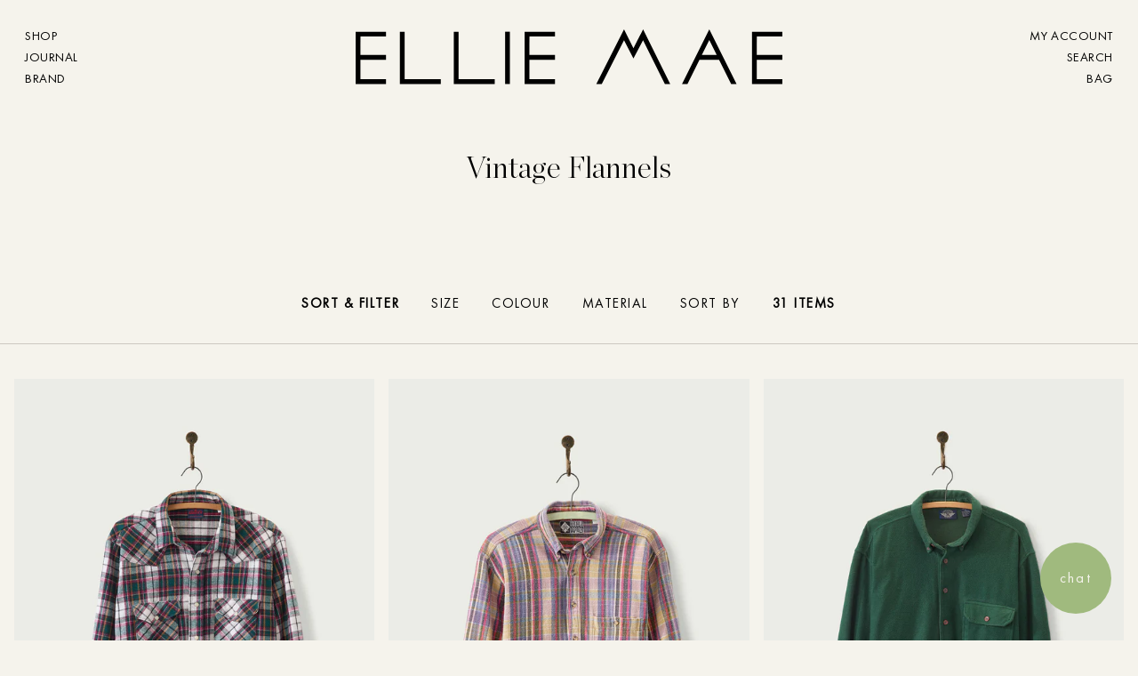

--- FILE ---
content_type: text/html; charset=utf-8
request_url: https://www.elliemaestudios.com/collections/flannel
body_size: 72737
content:
<!doctype html>
<!--[if lt IE 7]><html class="no-js ie6 oldie" lang="en"><![endif]-->
<!--[if IE 7]><html class="no-js ie7 oldie" lang="en"><![endif]-->
<!--[if IE 8]><html class="no-js ie8 oldie" lang="en"><![endif]-->
<!--[if gt IE 8]><!--><html class="no-js" lang="en"><!--<![endif]-->
<head>

  

  <!-- Google Tag Manager -->
  
  <script>(function(w,d,s,l,i){w[l]=w[l]||[];w[l].push({'gtm.start':
  new Date().getTime(),event:'gtm.js'});var f=d.getElementsByTagName(s)[0],
  j=d.createElement(s),dl=l!='dataLayer'?'&l='+l:'';j.async=true;j.src=
  'https://www.googletagmanager.com/gtm.js?id='+i+dl;f.parentNode.insertBefore(j,f);
  })(window,document,'script','dataLayer','GTM-5HNJBBX');</script>
  
  <!-- End Google Tag Manager -->

  <!-- NOINDEXING OF OLD URLS -->

  

  <!-- NOINDEXING OF OLD URLS -->





  
  <link rel="shortcut icon" href="//www.elliemaestudios.com/cdn/shop/t/29/assets/favicon.ico?v=159260951169821863381603478201" type="image/x-icon" />
  

  <meta charset="utf-8" />
  <!--[if IE]><meta http-equiv='X-UA-Compatible' content='IE=edge,chrome=1' /><![endif]-->

  
  
  

  <title>
  	Vintage Flannels | Ellie Mae Studios
    
    
    
  </title>

  
  <meta name="description" content="Shop a curated selection of men’s and women’s soft, cozy and casual vintage flannels at Ellie&#39;s Vintage Closet." />
  

  <meta name="viewport" content="width=device-width, initial-scale=1.0, maximum-scale=1.0, user-scalable=no" />

  
  <link rel="canonical" href="https://www.elliemaestudios.com/collections/flannel" />
  

  


  <meta property="og:type" content="" />
  <meta property="og:title" content="" />  

    <meta property="og:image" content="http://www.elliemaestudios.com/cdn/shop/t/29/assets/logo.png?v=27637428170144136591603478259" />
    <meta property="og:image:secure_url" content="https://www.elliemaestudios.com/cdn/shop/t/29/assets/logo.png?v=27637428170144136591603478259" />
  





<meta property="og:description" content="Shop a curated selection of men’s and women’s soft, cozy and casual vintage flannels at Ellie&#39;s Vintage Closet." />

<meta property="og:url" content="https://www.elliemaestudios.com/collections/flannel" />
<meta property="og:site_name" content="Ellie Mae Studios" />

  


<meta name="twitter:card" content="summary">



  <!-- Change the url to minify css -->
  
  

  <link href="//www.elliemaestudios.com/cdn/shop/t/29/assets/elliemae.css?v=20633719169284730181719416807&amp;enable_css_minification=1" rel="stylesheet" type="text/css" media="all" />

  <meta name="p:domain_verify" content="dbbc0284ab5d198e5f7a27ad8481fe36"/>
  <meta name="google-site-verification" content="5qUE5zLzMprw4jExehx_-p2mkaCUxjruwUse0vXYybc" />
  <meta name="google-site-verification" content="_za8VI2H_nroy6JQEq1V43duANvv90AYBstzbeBDOig" />
  <meta name="msvalidate.01" content="629F26EC819D5B740F2E6548C339939D" />
  

  
    <!-- Hotjar Tracking Code for www.elliemaestudios.com -->
<script>
  (function(h,o,t,j,a,r){
    h.hj=h.hj||function(){(h.hj.q=h.hj.q||[]).push(arguments)};
    h._hjSettings={hjid:1225109,hjsv:6};
    a=o.getElementsByTagName('head')[0];
    r=o.createElement('script');r.async=1;
    r.src=t+h._hjSettings.hjid+j+h._hjSettings.hjsv;
    a.appendChild(r);
  })(window,document,'https://static.hotjar.com/c/hotjar-','.js?sv=');
</script>

  
	

  






<script data-cf-init type="application/json">
  
{
  
  "domain": "ellie-mae-studio.myshopify.com",
  "baseApiUrl": "https://app.customerfields.com",
  "proxyPath": "\/tools\/customr",
  "countries": [{"code":"AF","name":"Afghanistan"},{"code":"AX","name":"Aland Islands"},{"code":"AL","name":"Albania"},{"code":"DZ","name":"Algeria"},{"code":"AD","name":"Andorra"},{"code":"AO","name":"Angola"},{"code":"AI","name":"Anguilla"},{"code":"AG","name":"Antigua And Barbuda"},{"code":"AR","name":"Argentina","provinces":[{"name":"Buenos Aires","code":"B"},{"name":"Catamarca","code":"K"},{"name":"Chaco","code":"H"},{"name":"Chubut","code":"U"},{"name":"Ciudad Autónoma de Buenos Aires","code":"C"},{"name":"Córdoba","code":"X"},{"name":"Corrientes","code":"W"},{"name":"Entre Ríos","code":"E"},{"name":"Formosa","code":"P"},{"name":"Jujuy","code":"Y"},{"name":"La Pampa","code":"L"},{"name":"La Rioja","code":"F"},{"name":"Mendoza","code":"M"},{"name":"Misiones","code":"N"},{"name":"Neuquén","code":"Q"},{"name":"Río Negro","code":"R"},{"name":"Salta","code":"A"},{"name":"San Juan","code":"J"},{"name":"San Luis","code":"D"},{"name":"Santa Cruz","code":"Z"},{"name":"Santa Fe","code":"S"},{"name":"Santiago Del Estero","code":"G"},{"name":"Tierra Del Fuego","code":"V"},{"name":"Tucumán","code":"T"}]},{"code":"AM","name":"Armenia"},{"code":"AW","name":"Aruba"},{"code":"AU","name":"Australia","provinces":[{"name":"Australian Capital Territory","code":"ACT"},{"name":"New South Wales","code":"NSW"},{"name":"Northern Territory","code":"NT"},{"name":"Queensland","code":"QLD"},{"name":"South Australia","code":"SA"},{"name":"Tasmania","code":"TAS"},{"name":"Victoria","code":"VIC"},{"name":"Western Australia","code":"WA"}]},{"code":"AT","name":"Austria"},{"code":"AZ","name":"Azerbaijan"},{"code":"BS","name":"Bahamas"},{"code":"BH","name":"Bahrain"},{"code":"BD","name":"Bangladesh"},{"code":"BB","name":"Barbados"},{"code":"BY","name":"Belarus"},{"code":"BE","name":"Belgium"},{"code":"BZ","name":"Belize"},{"code":"BJ","name":"Benin"},{"code":"BM","name":"Bermuda"},{"code":"BT","name":"Bhutan"},{"code":"BO","name":"Bolivia"},{"code":"BA","name":"Bosnia And Herzegovina"},{"code":"BW","name":"Botswana"},{"code":"BV","name":"Bouvet Island"},{"code":"BR","name":"Brazil","provinces":[{"name":"Acre","code":"AC"},{"name":"Alagoas","code":"AL"},{"name":"Amapá","code":"AP"},{"name":"Amazonas","code":"AM"},{"name":"Bahia","code":"BA"},{"name":"Ceará","code":"CE"},{"name":"Distrito Federal","code":"DF"},{"name":"Espírito Santo","code":"ES"},{"name":"Goiás","code":"GO"},{"name":"Maranhão","code":"MA"},{"name":"Mato Grosso","code":"MT"},{"name":"Mato Grosso do Sul","code":"MS"},{"name":"Minas Gerais","code":"MG"},{"name":"Pará","code":"PA"},{"name":"Paraíba","code":"PB"},{"name":"Paraná","code":"PR"},{"name":"Pernambuco","code":"PE"},{"name":"Piauí","code":"PI"},{"name":"Rio de Janeiro","code":"RJ"},{"name":"Rio Grande do Norte","code":"RN"},{"name":"Rio Grande do Sul","code":"RS"},{"name":"Rondônia","code":"RO"},{"name":"Roraima","code":"RR"},{"name":"Santa Catarina","code":"SC"},{"name":"São Paulo","code":"SP"},{"name":"Sergipe","code":"SE"},{"name":"Tocantins","code":"TO"}]},{"code":"IO","name":"British Indian Ocean Territory"},{"code":"BN","name":"Brunei"},{"code":"BG","name":"Bulgaria"},{"code":"BF","name":"Burkina Faso"},{"code":"BI","name":"Burundi"},{"code":"KH","name":"Cambodia"},{"code":"CA","name":"Canada","provinces":[{"name":"Alberta","code":"AB"},{"name":"British Columbia","code":"BC"},{"name":"Manitoba","code":"MB"},{"name":"New Brunswick","code":"NB"},{"name":"Newfoundland and Labrador","code":"NL"},{"name":"Northwest Territories","code":"NT"},{"name":"Nova Scotia","code":"NS"},{"name":"Nunavut","code":"NU"},{"name":"Ontario","code":"ON"},{"name":"Prince Edward Island","code":"PE"},{"name":"Quebec","code":"QC"},{"name":"Saskatchewan","code":"SK"},{"name":"Yukon","code":"YT"}]},{"code":"CV","name":"Cape Verde"},{"code":"BQ","name":"Caribbean Netherlands"},{"code":"KY","name":"Cayman Islands"},{"code":"CF","name":"Central African Republic"},{"code":"TD","name":"Chad"},{"code":"CL","name":"Chile","provinces":[{"name":"Arica and Parinacota","code":"AP"},{"name":"Tarapacá","code":"TA"},{"name":"Antofagasta","code":"AN"},{"name":"Atacama","code":"AT"},{"name":"Coquimbo","code":"CO"},{"name":"Valparaíso","code":"VS"},{"name":"Santiago","code":"RM"},{"name":"O'Higgins","code":"LI"},{"name":"Maule","code":"ML"},{"name":"Ñuble","code":"NB"},{"name":"Biobío","code":"BI"},{"name":"Araucanía","code":"AR"},{"name":"Los Ríos","code":"LR"},{"name":"Los Lagos","code":"LL"},{"name":"Aysén","code":"AI"},{"name":"Magallanes","code":"MA"}]},{"code":"CN","name":"China","provinces":[{"name":"Anhui","code":"AH"},{"name":"Beijing","code":"BJ"},{"name":"Chongqing","code":"CQ"},{"name":"Fujian","code":"FJ"},{"name":"Gansu","code":"GS"},{"name":"Guangdong","code":"GD"},{"name":"Guangxi","code":"GX"},{"name":"Guizhou","code":"GZ"},{"name":"Hainan","code":"HI"},{"name":"Hebei","code":"HE"},{"name":"Heilongjiang","code":"HL"},{"name":"Henan","code":"HA"},{"name":"Hubei","code":"HB"},{"name":"Hunan","code":"HN"},{"name":"Inner Mongolia","code":"NM"},{"name":"Jiangsu","code":"JS"},{"name":"Jiangxi","code":"JX"},{"name":"Jilin","code":"JL"},{"name":"Liaoning","code":"LN"},{"name":"Ningxia","code":"NX"},{"name":"Qinghai","code":"QH"},{"name":"Shaanxi","code":"SN"},{"name":"Shandong","code":"SD"},{"name":"Shanghai","code":"SH"},{"name":"Shanxi","code":"SX"},{"name":"Sichuan","code":"SC"},{"name":"Tianjin","code":"TJ"},{"name":"Xinjiang","code":"XJ"},{"name":"Xizang","code":"YZ"},{"name":"Yunnan","code":"YN"},{"name":"Zhejiang","code":"ZJ"}]},{"code":"CX","name":"Christmas Island"},{"code":"CC","name":"Cocos (Keeling) Islands"},{"code":"CO","name":"Colombia","provinces":[{"name":"Amazonas","code":"AMA"},{"name":"Antioquia","code":"ANT"},{"name":"Arauca","code":"ARA"},{"name":"Atlántico","code":"ATL"},{"name":"Bogotá, D.C.","code":"DC"},{"name":"Bolívar","code":"BOL"},{"name":"Boyacá","code":"BOY"},{"name":"Caldas","code":"CAL"},{"name":"Caquetá","code":"CAQ"},{"name":"Casanare","code":"CAS"},{"name":"Cauca","code":"CAU"},{"name":"Cesar","code":"CES"},{"name":"Chocó","code":"CHO"},{"name":"Córdoba","code":"COR"},{"name":"Cundinamarca","code":"CUN"},{"name":"Guainía","code":"GUA"},{"name":"Guaviare","code":"GUV"},{"name":"Huila","code":"HUI"},{"name":"La Guajira","code":"LAG"},{"name":"Magdalena","code":"MAG"},{"name":"Meta","code":"MET"},{"name":"Nariño","code":"NAR"},{"name":"Norte de Santander","code":"NSA"},{"name":"Putumayo","code":"PUT"},{"name":"Quindío","code":"QUI"},{"name":"Risaralda","code":"RIS"},{"name":"San Andrés, Providencia y Santa Catalina","code":"SAP"},{"name":"Santander","code":"SAN"},{"name":"Sucre","code":"SUC"},{"name":"Tolima","code":"TOL"},{"name":"Valle del Cauca","code":"VAC"},{"name":"Vaupés","code":"VAU"},{"name":"Vichada","code":"VID"}]},{"code":"KM","name":"Comoros"},{"code":"CG","name":"Congo"},{"code":"CD","name":"Congo, The Democratic Republic Of The"},{"code":"CK","name":"Cook Islands"},{"code":"CR","name":"Costa Rica"},{"code":"HR","name":"Croatia"},{"code":"CU","name":"Cuba"},{"code":"CW","name":"Curaçao"},{"code":"CY","name":"Cyprus"},{"code":"CZ","name":"Czech Republic"},{"code":"CI","name":"Côte d'Ivoire"},{"code":"DK","name":"Denmark"},{"code":"DJ","name":"Djibouti"},{"code":"DM","name":"Dominica"},{"code":"DO","name":"Dominican Republic"},{"code":"EC","name":"Ecuador"},{"code":"EG","name":"Egypt","provinces":[{"name":"6th of October","code":"SU"},{"name":"Al Sharqia","code":"SHR"},{"name":"Alexandria","code":"ALX"},{"name":"Aswan","code":"ASN"},{"name":"Asyut","code":"AST"},{"name":"Beheira","code":"BH"},{"name":"Beni Suef","code":"BNS"},{"name":"Cairo","code":"C"},{"name":"Dakahlia","code":"DK"},{"name":"Damietta","code":"DT"},{"name":"Faiyum","code":"FYM"},{"name":"Gharbia","code":"GH"},{"name":"Giza","code":"GZ"},{"name":"Helwan","code":"HU"},{"name":"Ismailia","code":"IS"},{"name":"Kafr el-Sheikh","code":"KFS"},{"name":"Luxor","code":"LX"},{"name":"Matrouh","code":"MT"},{"name":"Minya","code":"MN"},{"name":"Monufia","code":"MNF"},{"name":"New Valley","code":"WAD"},{"name":"North Sinai","code":"SIN"},{"name":"Port Said","code":"PTS"},{"name":"Qalyubia","code":"KB"},{"name":"Qena","code":"KN"},{"name":"Red Sea","code":"BA"},{"name":"Sohag","code":"SHG"},{"name":"South Sinai","code":"JS"},{"name":"Suez","code":"SUZ"}]},{"code":"SV","name":"El Salvador"},{"code":"GQ","name":"Equatorial Guinea"},{"code":"ER","name":"Eritrea"},{"code":"EE","name":"Estonia"},{"code":"SZ","name":"Eswatini"},{"code":"ET","name":"Ethiopia"},{"code":"FK","name":"Falkland Islands (Malvinas)"},{"code":"FO","name":"Faroe Islands"},{"code":"FJ","name":"Fiji"},{"code":"FI","name":"Finland"},{"code":"FR","name":"France"},{"code":"GF","name":"French Guiana"},{"code":"PF","name":"French Polynesia"},{"code":"TF","name":"French Southern Territories"},{"code":"GA","name":"Gabon"},{"code":"GM","name":"Gambia"},{"code":"GE","name":"Georgia"},{"code":"DE","name":"Germany"},{"code":"GH","name":"Ghana"},{"code":"GI","name":"Gibraltar"},{"code":"GR","name":"Greece"},{"code":"GL","name":"Greenland"},{"code":"GD","name":"Grenada"},{"code":"GP","name":"Guadeloupe"},{"code":"GT","name":"Guatemala","provinces":[{"name":"Alta Verapaz","code":"AVE"},{"name":"Baja Verapaz","code":"BVE"},{"name":"Chimaltenango","code":"CMT"},{"name":"Chiquimula","code":"CQM"},{"name":"El Progreso","code":"EPR"},{"name":"Escuintla","code":"ESC"},{"name":"Guatemala","code":"GUA"},{"name":"Huehuetenango","code":"HUE"},{"name":"Izabal","code":"IZA"},{"name":"Jalapa","code":"JAL"},{"name":"Jutiapa","code":"JUT"},{"name":"Petén","code":"PET"},{"name":"Quetzaltenango","code":"QUE"},{"name":"Quiché","code":"QUI"},{"name":"Retalhuleu","code":"RET"},{"name":"Sacatepéquez","code":"SAC"},{"name":"San Marcos","code":"SMA"},{"name":"Santa Rosa","code":"SRO"},{"name":"Sololá","code":"SOL"},{"name":"Suchitepéquez","code":"SUC"},{"name":"Totonicapán","code":"TOT"},{"name":"Zacapa","code":"ZAC"}]},{"code":"GG","name":"Guernsey"},{"code":"GN","name":"Guinea"},{"code":"GW","name":"Guinea Bissau"},{"code":"GY","name":"Guyana"},{"code":"HT","name":"Haiti"},{"code":"HM","name":"Heard Island And Mcdonald Islands"},{"code":"VA","name":"Holy See (Vatican City State)"},{"code":"HN","name":"Honduras"},{"code":"HK","name":"Hong Kong","provinces":[{"name":"Hong Kong Island","code":"HK"},{"name":"Kowloon","code":"KL"},{"name":"New Territories","code":"NT"}]},{"code":"HU","name":"Hungary"},{"code":"IS","name":"Iceland"},{"code":"IN","name":"India","provinces":[{"name":"Andaman and Nicobar Islands","code":"AN"},{"name":"Andhra Pradesh","code":"AP"},{"name":"Arunachal Pradesh","code":"AR"},{"name":"Assam","code":"AS"},{"name":"Bihar","code":"BR"},{"name":"Chandigarh","code":"CH"},{"name":"Chhattisgarh","code":"CG"},{"name":"Dadra and Nagar Haveli","code":"DN"},{"name":"Daman and Diu","code":"DD"},{"name":"Delhi","code":"DL"},{"name":"Goa","code":"GA"},{"name":"Gujarat","code":"GJ"},{"name":"Haryana","code":"HR"},{"name":"Himachal Pradesh","code":"HP"},{"name":"Jammu and Kashmir","code":"JK"},{"name":"Jharkhand","code":"JH"},{"name":"Karnataka","code":"KA"},{"name":"Kerala","code":"KL"},{"name":"Ladakh","code":"LA"},{"name":"Lakshadweep","code":"LD"},{"name":"Madhya Pradesh","code":"MP"},{"name":"Maharashtra","code":"MH"},{"name":"Manipur","code":"MN"},{"name":"Meghalaya","code":"ML"},{"name":"Mizoram","code":"MZ"},{"name":"Nagaland","code":"NL"},{"name":"Odisha","code":"OR"},{"name":"Puducherry","code":"PY"},{"name":"Punjab","code":"PB"},{"name":"Rajasthan","code":"RJ"},{"name":"Sikkim","code":"SK"},{"name":"Tamil Nadu","code":"TN"},{"name":"Telangana","code":"TS"},{"name":"Tripura","code":"TR"},{"name":"Uttar Pradesh","code":"UP"},{"name":"Uttarakhand","code":"UK"},{"name":"West Bengal","code":"WB"}]},{"code":"ID","name":"Indonesia","provinces":[{"name":"Aceh","code":"AC"},{"name":"Bali","code":"BA"},{"name":"Bangka Belitung","code":"BB"},{"name":"Banten","code":"BT"},{"name":"Bengkulu","code":"BE"},{"name":"Gorontalo","code":"GO"},{"name":"Jakarta","code":"JK"},{"name":"Jambi","code":"JA"},{"name":"Jawa Barat","code":"JB"},{"name":"Jawa Tengah","code":"JT"},{"name":"Jawa Timur","code":"JI"},{"name":"Kalimantan Barat","code":"KB"},{"name":"Kalimantan Selatan","code":"KS"},{"name":"Kalimantan Tengah","code":"KT"},{"name":"Kalimantan Timur","code":"KI"},{"name":"Kalimantan Utara","code":"KU"},{"name":"Kepulauan Riau","code":"KR"},{"name":"Lampung","code":"LA"},{"name":"Maluku","code":"MA"},{"name":"Maluku Utara","code":"MU"},{"name":"North Sumatra","code":"SU"},{"name":"Nusa Tenggara Barat","code":"NB"},{"name":"Nusa Tenggara Timur","code":"NT"},{"name":"Papua","code":"PA"},{"name":"Papua Barat","code":"PB"},{"name":"Riau","code":"RI"},{"name":"South Sumatra","code":"SS"},{"name":"Sulawesi Barat","code":"SR"},{"name":"Sulawesi Selatan","code":"SN"},{"name":"Sulawesi Tengah","code":"ST"},{"name":"Sulawesi Tenggara","code":"SG"},{"name":"Sulawesi Utara","code":"SA"},{"name":"West Sumatra","code":"SB"},{"name":"Yogyakarta","code":"YO"}]},{"code":"IR","name":"Iran, Islamic Republic Of"},{"code":"IQ","name":"Iraq"},{"code":"IE","name":"Ireland","provinces":[{"name":"Carlow","code":"CW"},{"name":"Cavan","code":"CN"},{"name":"Clare","code":"CE"},{"name":"Cork","code":"CO"},{"name":"Donegal","code":"DL"},{"name":"Dublin","code":"D"},{"name":"Galway","code":"G"},{"name":"Kerry","code":"KY"},{"name":"Kildare","code":"KE"},{"name":"Kilkenny","code":"KK"},{"name":"Laois","code":"LS"},{"name":"Leitrim","code":"LM"},{"name":"Limerick","code":"LK"},{"name":"Longford","code":"LD"},{"name":"Louth","code":"LH"},{"name":"Mayo","code":"MO"},{"name":"Meath","code":"MH"},{"name":"Monaghan","code":"MN"},{"name":"Offaly","code":"OY"},{"name":"Roscommon","code":"RN"},{"name":"Sligo","code":"SO"},{"name":"Tipperary","code":"TA"},{"name":"Waterford","code":"WD"},{"name":"Westmeath","code":"WH"},{"name":"Wexford","code":"WX"},{"name":"Wicklow","code":"WW"}]},{"code":"IM","name":"Isle Of Man"},{"code":"IL","name":"Israel"},{"code":"IT","name":"Italy","provinces":[{"name":"Agrigento","code":"AG"},{"name":"Alessandria","code":"AL"},{"name":"Ancona","code":"AN"},{"name":"Aosta","code":"AO"},{"name":"Arezzo","code":"AR"},{"name":"Ascoli Piceno","code":"AP"},{"name":"Asti","code":"AT"},{"name":"Avellino","code":"AV"},{"name":"Bari","code":"BA"},{"name":"Barletta-Andria-Trani","code":"BT"},{"name":"Belluno","code":"BL"},{"name":"Benevento","code":"BN"},{"name":"Bergamo","code":"BG"},{"name":"Biella","code":"BI"},{"name":"Bologna","code":"BO"},{"name":"Bolzano","code":"BZ"},{"name":"Brescia","code":"BS"},{"name":"Brindisi","code":"BR"},{"name":"Cagliari","code":"CA"},{"name":"Caltanissetta","code":"CL"},{"name":"Campobasso","code":"CB"},{"name":"Carbonia-Iglesias","code":"CI"},{"name":"Caserta","code":"CE"},{"name":"Catania","code":"CT"},{"name":"Catanzaro","code":"CZ"},{"name":"Chieti","code":"CH"},{"name":"Como","code":"CO"},{"name":"Cosenza","code":"CS"},{"name":"Cremona","code":"CR"},{"name":"Crotone","code":"KR"},{"name":"Cuneo","code":"CN"},{"name":"Enna","code":"EN"},{"name":"Fermo","code":"FM"},{"name":"Ferrara","code":"FE"},{"name":"Firenze","code":"FI"},{"name":"Foggia","code":"FG"},{"name":"Forlì-Cesena","code":"FC"},{"name":"Frosinone","code":"FR"},{"name":"Genova","code":"GE"},{"name":"Gorizia","code":"GO"},{"name":"Grosseto","code":"GR"},{"name":"Imperia","code":"IM"},{"name":"Isernia","code":"IS"},{"name":"L'Aquila","code":"AQ"},{"name":"La Spezia","code":"SP"},{"name":"Latina","code":"LT"},{"name":"Lecce","code":"LE"},{"name":"Lecco","code":"LC"},{"name":"Livorno","code":"LI"},{"name":"Lodi","code":"LO"},{"name":"Lucca","code":"LU"},{"name":"Macerata","code":"MC"},{"name":"Mantova","code":"MN"},{"name":"Massa-Carrara","code":"MS"},{"name":"Matera","code":"MT"},{"name":"Medio Campidano","code":"VS"},{"name":"Messina","code":"ME"},{"name":"Milano","code":"MI"},{"name":"Modena","code":"MO"},{"name":"Monza e Brianza","code":"MB"},{"name":"Napoli","code":"NA"},{"name":"Novara","code":"NO"},{"name":"Nuoro","code":"NU"},{"name":"Ogliastra","code":"OG"},{"name":"Olbia-Tempio","code":"OT"},{"name":"Oristano","code":"OR"},{"name":"Padova","code":"PD"},{"name":"Palermo","code":"PA"},{"name":"Parma","code":"PR"},{"name":"Pavia","code":"PV"},{"name":"Perugia","code":"PG"},{"name":"Pesaro e Urbino","code":"PU"},{"name":"Pescara","code":"PE"},{"name":"Piacenza","code":"PC"},{"name":"Pisa","code":"PI"},{"name":"Pistoia","code":"PT"},{"name":"Pordenone","code":"PN"},{"name":"Potenza","code":"PZ"},{"name":"Prato","code":"PO"},{"name":"Ragusa","code":"RG"},{"name":"Ravenna","code":"RA"},{"name":"Reggio Calabria","code":"RC"},{"name":"Reggio Emilia","code":"RE"},{"name":"Rieti","code":"RI"},{"name":"Rimini","code":"RN"},{"name":"Roma","code":"RM"},{"name":"Rovigo","code":"RO"},{"name":"Salerno","code":"SA"},{"name":"Sassari","code":"SS"},{"name":"Savona","code":"SV"},{"name":"Siena","code":"SI"},{"name":"Siracusa","code":"SR"},{"name":"Sondrio","code":"SO"},{"name":"Taranto","code":"TA"},{"name":"Teramo","code":"TE"},{"name":"Terni","code":"TR"},{"name":"Torino","code":"TO"},{"name":"Trapani","code":"TP"},{"name":"Trento","code":"TN"},{"name":"Treviso","code":"TV"},{"name":"Trieste","code":"TS"},{"name":"Udine","code":"UD"},{"name":"Varese","code":"VA"},{"name":"Venezia","code":"VE"},{"name":"Verbano-Cusio-Ossola","code":"VB"},{"name":"Vercelli","code":"VC"},{"name":"Verona","code":"VR"},{"name":"Vibo Valentia","code":"VV"},{"name":"Vicenza","code":"VI"},{"name":"Viterbo","code":"VT"}]},{"code":"JM","name":"Jamaica"},{"code":"JP","name":"Japan","provinces":[{"name":"Hokkaidō","code":"JP-01"},{"name":"Aomori","code":"JP-02"},{"name":"Iwate","code":"JP-03"},{"name":"Miyagi","code":"JP-04"},{"name":"Akita","code":"JP-05"},{"name":"Yamagata","code":"JP-06"},{"name":"Fukushima","code":"JP-07"},{"name":"Ibaraki","code":"JP-08"},{"name":"Tochigi","code":"JP-09"},{"name":"Gunma","code":"JP-10"},{"name":"Saitama","code":"JP-11"},{"name":"Chiba","code":"JP-12"},{"name":"Tōkyō","code":"JP-13"},{"name":"Kanagawa","code":"JP-14"},{"name":"Niigata","code":"JP-15"},{"name":"Toyama","code":"JP-16"},{"name":"Ishikawa","code":"JP-17"},{"name":"Fukui","code":"JP-18"},{"name":"Yamanashi","code":"JP-19"},{"name":"Nagano","code":"JP-20"},{"name":"Gifu","code":"JP-21"},{"name":"Shizuoka","code":"JP-22"},{"name":"Aichi","code":"JP-23"},{"name":"Mie","code":"JP-24"},{"name":"Shiga","code":"JP-25"},{"name":"Kyōto","code":"JP-26"},{"name":"Ōsaka","code":"JP-27"},{"name":"Hyōgo","code":"JP-28"},{"name":"Nara","code":"JP-29"},{"name":"Wakayama","code":"JP-30"},{"name":"Tottori","code":"JP-31"},{"name":"Shimane","code":"JP-32"},{"name":"Okayama","code":"JP-33"},{"name":"Hiroshima","code":"JP-34"},{"name":"Yamaguchi","code":"JP-35"},{"name":"Tokushima","code":"JP-36"},{"name":"Kagawa","code":"JP-37"},{"name":"Ehime","code":"JP-38"},{"name":"Kōchi","code":"JP-39"},{"name":"Fukuoka","code":"JP-40"},{"name":"Saga","code":"JP-41"},{"name":"Nagasaki","code":"JP-42"},{"name":"Kumamoto","code":"JP-43"},{"name":"Ōita","code":"JP-44"},{"name":"Miyazaki","code":"JP-45"},{"name":"Kagoshima","code":"JP-46"},{"name":"Okinawa","code":"JP-47"}]},{"code":"JE","name":"Jersey"},{"code":"JO","name":"Jordan"},{"code":"KZ","name":"Kazakhstan"},{"code":"KE","name":"Kenya"},{"code":"KI","name":"Kiribati"},{"code":"KP","name":"Korea, Democratic People's Republic Of"},{"code":"XK","name":"Kosovo"},{"code":"KW","name":"Kuwait"},{"code":"KG","name":"Kyrgyzstan"},{"code":"LA","name":"Lao People's Democratic Republic"},{"code":"LV","name":"Latvia"},{"code":"LB","name":"Lebanon"},{"code":"LS","name":"Lesotho"},{"code":"LR","name":"Liberia"},{"code":"LY","name":"Libyan Arab Jamahiriya"},{"code":"LI","name":"Liechtenstein"},{"code":"LT","name":"Lithuania"},{"code":"LU","name":"Luxembourg"},{"code":"MO","name":"Macao"},{"code":"MG","name":"Madagascar"},{"code":"MW","name":"Malawi"},{"code":"MY","name":"Malaysia","provinces":[{"name":"Johor","code":"JHR"},{"name":"Kedah","code":"KDH"},{"name":"Kelantan","code":"KTN"},{"name":"Kuala Lumpur","code":"KUL"},{"name":"Labuan","code":"LBN"},{"name":"Melaka","code":"MLK"},{"name":"Negeri Sembilan","code":"NSN"},{"name":"Pahang","code":"PHG"},{"name":"Penang","code":"PNG"},{"name":"Perak","code":"PRK"},{"name":"Perlis","code":"PLS"},{"name":"Putrajaya","code":"PJY"},{"name":"Sabah","code":"SBH"},{"name":"Sarawak","code":"SWK"},{"name":"Selangor","code":"SGR"},{"name":"Terengganu","code":"TRG"}]},{"code":"MV","name":"Maldives"},{"code":"ML","name":"Mali"},{"code":"MT","name":"Malta"},{"code":"MQ","name":"Martinique"},{"code":"MR","name":"Mauritania"},{"code":"MU","name":"Mauritius"},{"code":"YT","name":"Mayotte"},{"code":"MX","name":"Mexico","provinces":[{"name":"Aguascalientes","code":"AGS"},{"name":"Baja California","code":"BC"},{"name":"Baja California Sur","code":"BCS"},{"name":"Campeche","code":"CAMP"},{"name":"Chiapas","code":"CHIS"},{"name":"Chihuahua","code":"CHIH"},{"name":"Ciudad de México","code":"DF"},{"name":"Coahuila","code":"COAH"},{"name":"Colima","code":"COL"},{"name":"Durango","code":"DGO"},{"name":"Guanajuato","code":"GTO"},{"name":"Guerrero","code":"GRO"},{"name":"Hidalgo","code":"HGO"},{"name":"Jalisco","code":"JAL"},{"name":"México","code":"MEX"},{"name":"Michoacán","code":"MICH"},{"name":"Morelos","code":"MOR"},{"name":"Nayarit","code":"NAY"},{"name":"Nuevo León","code":"NL"},{"name":"Oaxaca","code":"OAX"},{"name":"Puebla","code":"PUE"},{"name":"Querétaro","code":"QRO"},{"name":"Quintana Roo","code":"Q ROO"},{"name":"San Luis Potosí","code":"SLP"},{"name":"Sinaloa","code":"SIN"},{"name":"Sonora","code":"SON"},{"name":"Tabasco","code":"TAB"},{"name":"Tamaulipas","code":"TAMPS"},{"name":"Tlaxcala","code":"TLAX"},{"name":"Veracruz","code":"VER"},{"name":"Yucatán","code":"YUC"},{"name":"Zacatecas","code":"ZAC"}]},{"code":"MD","name":"Moldova, Republic of"},{"code":"MC","name":"Monaco"},{"code":"MN","name":"Mongolia"},{"code":"ME","name":"Montenegro"},{"code":"MS","name":"Montserrat"},{"code":"MA","name":"Morocco"},{"code":"MZ","name":"Mozambique"},{"code":"MM","name":"Myanmar"},{"code":"NA","name":"Namibia"},{"code":"NR","name":"Nauru"},{"code":"NP","name":"Nepal"},{"code":"NL","name":"Netherlands"},{"code":"AN","name":"Netherlands Antilles"},{"code":"NC","name":"New Caledonia"},{"code":"NZ","name":"New Zealand","provinces":[{"name":"Auckland","code":"AUK"},{"name":"Bay of Plenty","code":"BOP"},{"name":"Canterbury","code":"CAN"},{"name":"Gisborne","code":"GIS"},{"name":"Hawke's Bay","code":"HKB"},{"name":"Manawatu-Wanganui","code":"MWT"},{"name":"Marlborough","code":"MBH"},{"name":"Nelson","code":"NSN"},{"name":"Northland","code":"NTL"},{"name":"Otago","code":"OTA"},{"name":"Southland","code":"STL"},{"name":"Taranaki","code":"TKI"},{"name":"Tasman","code":"TAS"},{"name":"Waikato","code":"WKO"},{"name":"Wellington","code":"WGN"},{"name":"West Coast","code":"WTC"}]},{"code":"NI","name":"Nicaragua"},{"code":"NE","name":"Niger"},{"code":"NG","name":"Nigeria","provinces":[{"name":"Abia","code":"AB"},{"name":"Abuja Federal Capital Territory","code":"FC"},{"name":"Adamawa","code":"AD"},{"name":"Akwa Ibom","code":"AK"},{"name":"Anambra","code":"AN"},{"name":"Bauchi","code":"BA"},{"name":"Bayelsa","code":"BY"},{"name":"Benue","code":"BE"},{"name":"Borno","code":"BO"},{"name":"Cross River","code":"CR"},{"name":"Delta","code":"DE"},{"name":"Ebonyi","code":"EB"},{"name":"Edo","code":"ED"},{"name":"Ekiti","code":"EK"},{"name":"Enugu","code":"EN"},{"name":"Gombe","code":"GO"},{"name":"Imo","code":"IM"},{"name":"Jigawa","code":"JI"},{"name":"Kaduna","code":"KD"},{"name":"Kano","code":"KN"},{"name":"Katsina","code":"KT"},{"name":"Kebbi","code":"KE"},{"name":"Kogi","code":"KO"},{"name":"Kwara","code":"KW"},{"name":"Lagos","code":"LA"},{"name":"Nasarawa","code":"NA"},{"name":"Niger","code":"NI"},{"name":"Ogun","code":"OG"},{"name":"Ondo","code":"ON"},{"name":"Osun","code":"OS"},{"name":"Oyo","code":"OY"},{"name":"Plateau","code":"PL"},{"name":"Rivers","code":"RI"},{"name":"Sokoto","code":"SO"},{"name":"Taraba","code":"TA"},{"name":"Yobe","code":"YO"},{"name":"Zamfara","code":"ZA"}]},{"code":"NU","name":"Niue"},{"code":"NF","name":"Norfolk Island"},{"code":"MK","name":"North Macedonia"},{"code":"NO","name":"Norway"},{"code":"OM","name":"Oman"},{"code":"PK","name":"Pakistan"},{"code":"PS","name":"Palestinian Territory, Occupied"},{"code":"PA","name":"Panama","provinces":[{"name":"Bocas del Toro","code":"PA-1"},{"name":"Chiriquí","code":"PA-4"},{"name":"Coclé","code":"PA-2"},{"name":"Colón","code":"PA-3"},{"name":"Darién","code":"PA-5"},{"name":"Emberá","code":"PA-EM"},{"name":"Herrera","code":"PA-6"},{"name":"Kuna Yala","code":"PA-KY"},{"name":"Los Santos","code":"PA-7"},{"name":"Ngöbe-Buglé","code":"PA-NB"},{"name":"Panamá","code":"PA-8"},{"name":"Panamá Oeste","code":"PA-10"},{"name":"Veraguas","code":"PA-9"}]},{"code":"PG","name":"Papua New Guinea"},{"code":"PY","name":"Paraguay"},{"code":"PE","name":"Peru","provinces":[{"name":"Amazonas","code":"PE-AMA"},{"name":"Áncash","code":"PE-ANC"},{"name":"Apurímac","code":"PE-APU"},{"name":"Arequipa","code":"PE-ARE"},{"name":"Ayacucho","code":"PE-AYA"},{"name":"Cajamarca","code":"PE-CAJ"},{"name":"Callao","code":"PE-CAL"},{"name":"Cuzco","code":"PE-CUS"},{"name":"Huancavelica","code":"PE-HUV"},{"name":"Huánuco","code":"PE-HUC"},{"name":"Ica","code":"PE-ICA"},{"name":"Junín","code":"PE-JUN"},{"name":"La Libertad","code":"PE-LAL"},{"name":"Lambayeque","code":"PE-LAM"},{"name":"Lima (departamento)","code":"PE-LIM"},{"name":"Lima (provincia)","code":"PE-LMA"},{"name":"Loreto","code":"PE-LOR"},{"name":"Madre de Dios","code":"PE-MDD"},{"name":"Moquegua","code":"PE-MOQ"},{"name":"Pasco","code":"PE-PAS"},{"name":"Piura","code":"PE-PIU"},{"name":"Puno","code":"PE-PUN"},{"name":"San Martín","code":"PE-SAM"},{"name":"Tacna","code":"PE-TAC"},{"name":"Tumbes","code":"PE-TUM"},{"name":"Ucayali","code":"PE-UCA"}]},{"code":"PH","name":"Philippines","provinces":[{"name":"Abra","code":"PH-ABR"},{"name":"Agusan del Norte","code":"PH-AGN"},{"name":"Agusan del Sur","code":"PH-AGS"},{"name":"Aklan","code":"PH-AKL"},{"name":"Albay","code":"PH-ALB"},{"name":"Antique","code":"PH-ANT"},{"name":"Apayao","code":"PH-APA"},{"name":"Aurora","code":"PH-AUR"},{"name":"Basilan","code":"PH-BAS"},{"name":"Bataan","code":"PH-BAN"},{"name":"Batanes","code":"PH-BTN"},{"name":"Batangas","code":"PH-BTG"},{"name":"Benguet","code":"PH-BEN"},{"name":"Biliran","code":"PH-BIL"},{"name":"Bohol","code":"PH-BOH"},{"name":"Bukidnon","code":"PH-BUK"},{"name":"Bulacan","code":"PH-BUL"},{"name":"Cagayan","code":"PH-CAG"},{"name":"Camarines Norte","code":"PH-CAN"},{"name":"Camarines Sur","code":"PH-CAS"},{"name":"Camiguin","code":"PH-CAM"},{"name":"Capiz","code":"PH-CAP"},{"name":"Catanduanes","code":"PH-CAT"},{"name":"Cavite","code":"PH-CAV"},{"name":"Cebu","code":"PH-CEB"},{"name":"Cotabato","code":"PH-NCO"},{"name":"Davao de Oro","code":"PH-COM"},{"name":"Davao del Norte","code":"PH-DAV"},{"name":"Davao del Sur","code":"PH-DAS"},{"name":"Davao Occidental","code":"PH-DVO"},{"name":"Davao Oriental","code":"PH-DAO"},{"name":"Dinagat Islands","code":"PH-DIN"},{"name":"Eastern Samar","code":"PH-EAS"},{"name":"Guimaras","code":"PH-GUI"},{"name":"Ifugao","code":"PH-IFU"},{"name":"Ilocos Norte","code":"PH-ILN"},{"name":"Ilocos Sur","code":"PH-ILS"},{"name":"Iloilo","code":"PH-ILI"},{"name":"Isabela","code":"PH-ISA"},{"name":"Kalinga","code":"PH-KAL"},{"name":"La Union","code":"PH-LUN"},{"name":"Laguna","code":"PH-LAG"},{"name":"Lanao del Norte","code":"PH-LAN"},{"name":"Lanao del Sur","code":"PH-LAS"},{"name":"Leyte","code":"PH-LEY"},{"name":"Maguindanao","code":"PH-MAG"},{"name":"Marinduque","code":"PH-MAD"},{"name":"Masbate","code":"PH-MAS"},{"name":"Metro Manila","code":"PH-00"},{"name":"Misamis Occidental","code":"PH-MSC"},{"name":"Misamis Oriental","code":"PH-MSR"},{"name":"Mountain Province","code":"PH-MOU"},{"name":"Negros Occidental","code":"PH-NEC"},{"name":"Negros Oriental","code":"PH-NER"},{"name":"Northern Samar","code":"PH-NSA"},{"name":"Nueva Ecija","code":"PH-NUE"},{"name":"Nueva Vizcaya","code":"PH-NUV"},{"name":"Occidental Mindoro","code":"PH-MDC"},{"name":"Oriental Mindoro","code":"PH-MDR"},{"name":"Palawan","code":"PH-PLW"},{"name":"Pampanga","code":"PH-PAM"},{"name":"Pangasinan","code":"PH-PAN"},{"name":"Quezon","code":"PH-QUE"},{"name":"Quirino","code":"PH-QUI"},{"name":"Rizal","code":"PH-RIZ"},{"name":"Romblon","code":"PH-ROM"},{"name":"Samar","code":"PH-WSA"},{"name":"Sarangani","code":"PH-SAR"},{"name":"Siquijor","code":"PH-SIG"},{"name":"Sorsogon","code":"PH-SOR"},{"name":"South Cotabato","code":"PH-SCO"},{"name":"Southern Leyte","code":"PH-SLE"},{"name":"Sultan Kudarat","code":"PH-SUK"},{"name":"Sulu","code":"PH-SLU"},{"name":"Surigao del Norte","code":"PH-SUN"},{"name":"Surigao del Sur","code":"PH-SUR"},{"name":"Tarlac","code":"PH-TAR"},{"name":"Tawi-Tawi","code":"PH-TAW"},{"name":"Zambales","code":"PH-ZMB"},{"name":"Zamboanga del Norte","code":"PH-ZAN"},{"name":"Zamboanga del Sur","code":"PH-ZAS"},{"name":"Zamboanga Sibugay","code":"PH-ZSI"}]},{"code":"PN","name":"Pitcairn"},{"code":"PL","name":"Poland"},{"code":"PT","name":"Portugal","provinces":[{"name":"Açores","code":"PT-20"},{"name":"Aveiro","code":"PT-01"},{"name":"Beja","code":"PT-02"},{"name":"Braga","code":"PT-03"},{"name":"Bragança","code":"PT-04"},{"name":"Castelo Branco","code":"PT-05"},{"name":"Coimbra","code":"PT-06"},{"name":"Évora","code":"PT-07"},{"name":"Faro","code":"PT-08"},{"name":"Guarda","code":"PT-09"},{"name":"Leiria","code":"PT-10"},{"name":"Lisboa","code":"PT-11"},{"name":"Madeira","code":"PT-30"},{"name":"Portalegre","code":"PT-12"},{"name":"Porto","code":"PT-13"},{"name":"Santarém","code":"PT-14"},{"name":"Setúbal","code":"PT-15"},{"name":"Viana do Castelo","code":"PT-16"},{"name":"Vila Real","code":"PT-17"},{"name":"Viseu","code":"PT-18"}]},{"code":"QA","name":"Qatar"},{"code":"CM","name":"Republic of Cameroon"},{"code":"RE","name":"Reunion"},{"code":"RO","name":"Romania","provinces":[{"name":"Alba","code":"AB"},{"name":"Arad","code":"AR"},{"name":"Argeș","code":"AG"},{"name":"Bacău","code":"BC"},{"name":"Bihor","code":"BH"},{"name":"Bistrița-Năsăud","code":"BN"},{"name":"Botoșani","code":"BT"},{"name":"Brașov","code":"BV"},{"name":"Brăila","code":"BR"},{"name":"București","code":"B"},{"name":"Buzău","code":"BZ"},{"name":"Călărași","code":"CL"},{"name":"Caraș-Severin","code":"CS"},{"name":"Cluj","code":"CJ"},{"name":"Constanța","code":"CT"},{"name":"Covasna","code":"CV"},{"name":"Dâmbovița","code":"DB"},{"name":"Dolj","code":"DJ"},{"name":"Galați","code":"GL"},{"name":"Giurgiu","code":"GR"},{"name":"Gorj","code":"GJ"},{"name":"Harghita","code":"HR"},{"name":"Hunedoara","code":"HD"},{"name":"Iași","code":"IS"},{"name":"Ialomița","code":"IL"},{"name":"Ilfov","code":"IF"},{"name":"Maramureș","code":"MM"},{"name":"Mehedinți","code":"MH"},{"name":"Mureș","code":"MS"},{"name":"Neamț","code":"NT"},{"name":"Olt","code":"OT"},{"name":"Prahova","code":"PH"},{"name":"Sălaj","code":"SJ"},{"name":"Satu Mare","code":"SM"},{"name":"Sibiu","code":"SB"},{"name":"Suceava","code":"SV"},{"name":"Teleorman","code":"TR"},{"name":"Timiș","code":"TM"},{"name":"Tulcea","code":"TL"},{"name":"Vâlcea","code":"VL"},{"name":"Vaslui","code":"VS"},{"name":"Vrancea","code":"VN"}]},{"code":"RU","name":"Russia","provinces":[{"name":"Republic of Adygeya","code":"AD"},{"name":"Altai Republic","code":"AL"},{"name":"Altai Krai","code":"ALT"},{"name":"Amur Oblast","code":"AMU"},{"name":"Arkhangelsk Oblast","code":"ARK"},{"name":"Astrakhan Oblast","code":"AST"},{"name":"Republic of Bashkortostan","code":"BA"},{"name":"Belgorod Oblast","code":"BEL"},{"name":"Bryansk Oblast","code":"BRY"},{"name":"Republic of Buryatia","code":"BU"},{"name":"Chechen Republic","code":"CE"},{"name":"Chelyabinsk Oblast","code":"CHE"},{"name":"Chukotka Autonomous Okrug","code":"CHU"},{"name":"Chuvash Republic","code":"CU"},{"name":"Republic of Dagestan","code":"DA"},{"name":"Republic of Ingushetia","code":"IN"},{"name":"Irkutsk Oblast","code":"IRK"},{"name":"Ivanovo Oblast","code":"IVA"},{"name":"Jewish Autonomous Oblast","code":"YEV"},{"name":"Kabardino-Balkarian Republic","code":"KB"},{"name":"Kaliningrad Oblast","code":"KGD"},{"name":"Republic of Kalmykia","code":"KL"},{"name":"Kaluga Oblast","code":"KLU"},{"name":"Kamchatka Krai","code":"KAM"},{"name":"Karachay–Cherkess Republic","code":"KC"},{"name":"Republic of Karelia","code":"KR"},{"name":"Kemerovo Oblast","code":"KEM"},{"name":"Khabarovsk Krai","code":"KHA"},{"name":"Republic of Khakassia","code":"KK"},{"name":"Khanty-Mansi Autonomous Okrug","code":"KHM"},{"name":"Kirov Oblast","code":"KIR"},{"name":"Komi Republic","code":"KO"},{"name":"Kostroma Oblast","code":"KOS"},{"name":"Krasnodar Krai","code":"KDA"},{"name":"Krasnoyarsk Krai","code":"KYA"},{"name":"Kurgan Oblast","code":"KGN"},{"name":"Kursk Oblast","code":"KRS"},{"name":"Leningrad Oblast","code":"LEN"},{"name":"Lipetsk Oblast","code":"LIP"},{"name":"Magadan Oblast","code":"MAG"},{"name":"Mari El Republic","code":"ME"},{"name":"Republic of Mordovia","code":"MO"},{"name":"Moscow","code":"MOW"},{"name":"Moscow Oblast","code":"MOS"},{"name":"Murmansk Oblast","code":"MUR"},{"name":"Nizhny Novgorod Oblast","code":"NIZ"},{"name":"Novgorod Oblast","code":"NGR"},{"name":"Novosibirsk Oblast","code":"NVS"},{"name":"Omsk Oblast","code":"OMS"},{"name":"Orenburg Oblast","code":"ORE"},{"name":"Oryol Oblast","code":"ORL"},{"name":"Penza Oblast","code":"PNZ"},{"name":"Perm Krai","code":"PER"},{"name":"Primorsky Krai","code":"PRI"},{"name":"Pskov Oblast","code":"PSK"},{"name":"Rostov Oblast","code":"ROS"},{"name":"Ryazan Oblast","code":"RYA"},{"name":"Saint Petersburg","code":"SPE"},{"name":"Sakha Republic (Yakutia)","code":"SA"},{"name":"Sakhalin Oblast","code":"SAK"},{"name":"Samara Oblast","code":"SAM"},{"name":"Saratov Oblast","code":"SAR"},{"name":"Republic of North Ossetia–Alania","code":"SE"},{"name":"Smolensk Oblast","code":"SMO"},{"name":"Stavropol Krai","code":"STA"},{"name":"Sverdlovsk Oblast","code":"SVE"},{"name":"Tambov Oblast","code":"TAM"},{"name":"Republic of Tatarstan","code":"TA"},{"name":"Tomsk Oblast","code":"TOM"},{"name":"Tula Oblast","code":"TUL"},{"name":"Tver Oblast","code":"TVE"},{"name":"Tyumen Oblast","code":"TYU"},{"name":"Tyva Republic","code":"TY"},{"name":"Udmurtia","code":"UD"},{"name":"Ulyanovsk Oblast","code":"ULY"},{"name":"Vladimir Oblast","code":"VLA"},{"name":"Volgograd Oblast","code":"VGG"},{"name":"Vologda Oblast","code":"VLG"},{"name":"Voronezh Oblast","code":"VOR"},{"name":"Yamalo-Nenets Autonomous Okrug","code":"YAN"},{"name":"Yaroslavl Oblast","code":"YAR"},{"name":"Zabaykalsky Krai","code":"ZAB"}]},{"code":"RW","name":"Rwanda"},{"code":"BL","name":"Saint Barthélemy"},{"code":"SH","name":"Saint Helena"},{"code":"KN","name":"Saint Kitts And Nevis"},{"code":"LC","name":"Saint Lucia"},{"code":"MF","name":"Saint Martin"},{"code":"PM","name":"Saint Pierre And Miquelon"},{"code":"WS","name":"Samoa"},{"code":"SM","name":"San Marino"},{"code":"ST","name":"Sao Tome And Principe"},{"code":"SA","name":"Saudi Arabia"},{"code":"SN","name":"Senegal"},{"code":"RS","name":"Serbia"},{"code":"SC","name":"Seychelles"},{"code":"SL","name":"Sierra Leone"},{"code":"SG","name":"Singapore"},{"code":"SX","name":"Sint Maarten"},{"code":"SK","name":"Slovakia"},{"code":"SI","name":"Slovenia"},{"code":"SB","name":"Solomon Islands"},{"code":"SO","name":"Somalia"},{"code":"ZA","name":"South Africa","provinces":[{"name":"Eastern Cape","code":"EC"},{"name":"Free State","code":"FS"},{"name":"Gauteng","code":"GT"},{"name":"KwaZulu-Natal","code":"NL"},{"name":"Limpopo","code":"LP"},{"name":"Mpumalanga","code":"MP"},{"name":"North West","code":"NW"},{"name":"Northern Cape","code":"NC"},{"name":"Western Cape","code":"WC"}]},{"code":"GS","name":"South Georgia And The South Sandwich Islands"},{"code":"KR","name":"South Korea","provinces":[{"name":"Busan","code":"KR-26"},{"name":"Chungbuk","code":"KR-43"},{"name":"Chungnam","code":"KR-44"},{"name":"Daegu","code":"KR-27"},{"name":"Daejeon","code":"KR-30"},{"name":"Gangwon","code":"KR-42"},{"name":"Gwangju","code":"KR-29"},{"name":"Gyeongbuk","code":"KR-47"},{"name":"Gyeonggi","code":"KR-41"},{"name":"Gyeongnam","code":"KR-48"},{"name":"Incheon","code":"KR-28"},{"name":"Jeju","code":"KR-49"},{"name":"Jeonbuk","code":"KR-45"},{"name":"Jeonnam","code":"KR-46"},{"name":"Sejong","code":"KR-50"},{"name":"Seoul","code":"KR-11"},{"name":"Ulsan","code":"KR-31"}]},{"code":"SS","name":"South Sudan"},{"code":"ES","name":"Spain","provinces":[{"name":"A Coruña","code":"C"},{"name":"Álava","code":"VI"},{"name":"Albacete","code":"AB"},{"name":"Alicante","code":"A"},{"name":"Almería","code":"AL"},{"name":"Asturias","code":"O"},{"name":"Ávila","code":"AV"},{"name":"Badajoz","code":"BA"},{"name":"Balears","code":"PM"},{"name":"Barcelona","code":"B"},{"name":"Burgos","code":"BU"},{"name":"Cáceres","code":"CC"},{"name":"Cádiz","code":"CA"},{"name":"Cantabria","code":"S"},{"name":"Castellón","code":"CS"},{"name":"Ceuta","code":"CE"},{"name":"Ciudad Real","code":"CR"},{"name":"Córdoba","code":"CO"},{"name":"Cuenca","code":"CU"},{"name":"Girona","code":"GI"},{"name":"Granada","code":"GR"},{"name":"Guadalajara","code":"GU"},{"name":"Guipúzcoa","code":"SS"},{"name":"Huelva","code":"H"},{"name":"Huesca","code":"HU"},{"name":"Jaén","code":"J"},{"name":"La Rioja","code":"LO"},{"name":"Las Palmas","code":"GC"},{"name":"León","code":"LE"},{"name":"Lleida","code":"L"},{"name":"Lugo","code":"LU"},{"name":"Madrid","code":"M"},{"name":"Málaga","code":"MA"},{"name":"Melilla","code":"ML"},{"name":"Murcia","code":"MU"},{"name":"Navarra","code":"NA"},{"name":"Ourense","code":"OR"},{"name":"Palencia","code":"P"},{"name":"Pontevedra","code":"PO"},{"name":"Salamanca","code":"SA"},{"name":"Santa Cruz de Tenerife","code":"TF"},{"name":"Segovia","code":"SG"},{"name":"Sevilla","code":"SE"},{"name":"Soria","code":"SO"},{"name":"Tarragona","code":"T"},{"name":"Teruel","code":"TE"},{"name":"Toledo","code":"TO"},{"name":"Valencia","code":"V"},{"name":"Valladolid","code":"VA"},{"name":"Vizcaya","code":"BI"},{"name":"Zamora","code":"ZA"},{"name":"Zaragoza","code":"Z"}]},{"code":"LK","name":"Sri Lanka"},{"code":"VC","name":"St. Vincent"},{"code":"SD","name":"Sudan"},{"code":"SR","name":"Suriname"},{"code":"SJ","name":"Svalbard And Jan Mayen"},{"code":"SE","name":"Sweden"},{"code":"CH","name":"Switzerland"},{"code":"SY","name":"Syria"},{"code":"TW","name":"Taiwan"},{"code":"TJ","name":"Tajikistan"},{"code":"TZ","name":"Tanzania, United Republic Of"},{"code":"TH","name":"Thailand","provinces":[{"name":"Amnat Charoen","code":"TH-37"},{"name":"Ang Thong","code":"TH-15"},{"name":"Bangkok","code":"TH-10"},{"name":"Bueng Kan","code":"TH-38"},{"name":"Buriram","code":"TH-31"},{"name":"Chachoengsao","code":"TH-24"},{"name":"Chai Nat","code":"TH-18"},{"name":"Chaiyaphum","code":"TH-36"},{"name":"Chanthaburi","code":"TH-22"},{"name":"Chiang Mai","code":"TH-50"},{"name":"Chiang Rai","code":"TH-57"},{"name":"Chon Buri","code":"TH-20"},{"name":"Chumphon","code":"TH-86"},{"name":"Kalasin","code":"TH-46"},{"name":"Kamphaeng Phet","code":"TH-62"},{"name":"Kanchanaburi","code":"TH-71"},{"name":"Khon Kaen","code":"TH-40"},{"name":"Krabi","code":"TH-81"},{"name":"Lampang","code":"TH-52"},{"name":"Lamphun","code":"TH-51"},{"name":"Loei","code":"TH-42"},{"name":"Lopburi","code":"TH-16"},{"name":"Mae Hong Son","code":"TH-58"},{"name":"Maha Sarakham","code":"TH-44"},{"name":"Mukdahan","code":"TH-49"},{"name":"Nakhon Nayok","code":"TH-26"},{"name":"Nakhon Pathom","code":"TH-73"},{"name":"Nakhon Phanom","code":"TH-48"},{"name":"Nakhon Ratchasima","code":"TH-30"},{"name":"Nakhon Sawan","code":"TH-60"},{"name":"Nakhon Si Thammarat","code":"TH-80"},{"name":"Nan","code":"TH-55"},{"name":"Narathiwat","code":"TH-96"},{"name":"Nong Bua Lam Phu","code":"TH-39"},{"name":"Nong Khai","code":"TH-43"},{"name":"Nonthaburi","code":"TH-12"},{"name":"Pathum Thani","code":"TH-13"},{"name":"Pattani","code":"TH-94"},{"name":"Pattaya","code":"TH-S"},{"name":"Phangnga","code":"TH-82"},{"name":"Phatthalung","code":"TH-93"},{"name":"Phayao","code":"TH-56"},{"name":"Phetchabun","code":"TH-67"},{"name":"Phetchaburi","code":"TH-76"},{"name":"Phichit","code":"TH-66"},{"name":"Phitsanulok","code":"TH-65"},{"name":"Phra Nakhon Si Ayutthaya","code":"TH-14"},{"name":"Phrae","code":"TH-54"},{"name":"Phuket","code":"TH-83"},{"name":"Prachin Buri","code":"TH-25"},{"name":"Prachuap Khiri Khan","code":"TH-77"},{"name":"Ranong","code":"TH-85"},{"name":"Ratchaburi","code":"TH-70"},{"name":"Rayong","code":"TH-21"},{"name":"Roi Et","code":"TH-45"},{"name":"Sa Kaeo","code":"TH-27"},{"name":"Sakon Nakhon","code":"TH-47"},{"name":"Samut Prakan","code":"TH-11"},{"name":"Samut Sakhon","code":"TH-74"},{"name":"Samut Songkhram","code":"TH-75"},{"name":"Saraburi","code":"TH-19"},{"name":"Satun","code":"TH-91"},{"name":"Sing Buri","code":"TH-17"},{"name":"Sisaket","code":"TH-33"},{"name":"Songkhla","code":"TH-90"},{"name":"Sukhothai","code":"TH-64"},{"name":"Suphan Buri","code":"TH-72"},{"name":"Surat Thani","code":"TH-84"},{"name":"Surin","code":"TH-32"},{"name":"Tak","code":"TH-63"},{"name":"Trang","code":"TH-92"},{"name":"Trat","code":"TH-23"},{"name":"Ubon Ratchathani","code":"TH-34"},{"name":"Udon Thani","code":"TH-41"},{"name":"Uthai Thani","code":"TH-61"},{"name":"Uttaradit","code":"TH-53"},{"name":"Yala","code":"TH-95"},{"name":"Yasothon","code":"TH-35"}]},{"code":"TL","name":"Timor Leste"},{"code":"TG","name":"Togo"},{"code":"TK","name":"Tokelau"},{"code":"TO","name":"Tonga"},{"code":"TT","name":"Trinidad and Tobago"},{"code":"TN","name":"Tunisia"},{"code":"TR","name":"Turkey"},{"code":"TM","name":"Turkmenistan"},{"code":"TC","name":"Turks and Caicos Islands"},{"code":"TV","name":"Tuvalu"},{"code":"UG","name":"Uganda"},{"code":"UA","name":"Ukraine"},{"code":"AE","name":"United Arab Emirates","provinces":[{"name":"Abu Dhabi","code":"AZ"},{"name":"Ajman","code":"AJ"},{"name":"Dubai","code":"DU"},{"name":"Fujairah","code":"FU"},{"name":"Ras al-Khaimah","code":"RK"},{"name":"Sharjah","code":"SH"},{"name":"Umm al-Quwain","code":"UQ"}]},{"code":"GB","name":"United Kingdom"},{"code":"US","name":"United States","provinces":[{"name":"Alabama","code":"AL"},{"name":"Alaska","code":"AK"},{"name":"American Samoa","code":"AS"},{"name":"Arizona","code":"AZ"},{"name":"Arkansas","code":"AR"},{"name":"California","code":"CA"},{"name":"Colorado","code":"CO"},{"name":"Connecticut","code":"CT"},{"name":"Delaware","code":"DE"},{"name":"District of Columbia","code":"DC"},{"name":"Federated States of Micronesia","code":"FM"},{"name":"Florida","code":"FL"},{"name":"Georgia","code":"GA"},{"name":"Guam","code":"GU"},{"name":"Hawaii","code":"HI"},{"name":"Idaho","code":"ID"},{"name":"Illinois","code":"IL"},{"name":"Indiana","code":"IN"},{"name":"Iowa","code":"IA"},{"name":"Kansas","code":"KS"},{"name":"Kentucky","code":"KY"},{"name":"Louisiana","code":"LA"},{"name":"Maine","code":"ME"},{"name":"Marshall Islands","code":"MH"},{"name":"Maryland","code":"MD"},{"name":"Massachusetts","code":"MA"},{"name":"Michigan","code":"MI"},{"name":"Minnesota","code":"MN"},{"name":"Mississippi","code":"MS"},{"name":"Missouri","code":"MO"},{"name":"Montana","code":"MT"},{"name":"Nebraska","code":"NE"},{"name":"Nevada","code":"NV"},{"name":"New Hampshire","code":"NH"},{"name":"New Jersey","code":"NJ"},{"name":"New Mexico","code":"NM"},{"name":"New York","code":"NY"},{"name":"North Carolina","code":"NC"},{"name":"North Dakota","code":"ND"},{"name":"Northern Mariana Islands","code":"MP"},{"name":"Ohio","code":"OH"},{"name":"Oklahoma","code":"OK"},{"name":"Oregon","code":"OR"},{"name":"Palau","code":"PW"},{"name":"Pennsylvania","code":"PA"},{"name":"Puerto Rico","code":"PR"},{"name":"Rhode Island","code":"RI"},{"name":"South Carolina","code":"SC"},{"name":"South Dakota","code":"SD"},{"name":"Tennessee","code":"TN"},{"name":"Texas","code":"TX"},{"name":"Utah","code":"UT"},{"name":"Vermont","code":"VT"},{"name":"Virginia","code":"VA"},{"name":"Washington","code":"WA"},{"name":"West Virginia","code":"WV"},{"name":"Wisconsin","code":"WI"},{"name":"Wyoming","code":"WY"},{"name":"Virgin Islands","code":"VI"},{"name":"Armed Forces Americas","code":"AA"},{"name":"Armed Forces Europe","code":"AE"},{"name":"Armed Forces Pacific","code":"AP"}]},{"code":"UM","name":"United States Minor Outlying Islands"},{"code":"UY","name":"Uruguay"},{"code":"UZ","name":"Uzbekistan"},{"code":"VU","name":"Vanuatu"},{"code":"VE","name":"Venezuela"},{"code":"VN","name":"Vietnam"},{"code":"VG","name":"Virgin Islands, British"},{"code":"WF","name":"Wallis And Futuna"},{"code":"EH","name":"Western Sahara"},{"code":"YE","name":"Yemen"},{"code":"ZM","name":"Zambia"},{"code":"ZW","name":"Zimbabwe"}],
  "theme": {
    "name": null,
    "version": null
  },
  
  "localeRootPath": "\/",
  
  
  "adminIsLoggedIn": false
  
}

</script>



<script crossorigin="anonymous" src="https://polyfill-fastly.net/v3/polyfill.min.js?features=es6%2Cfetch%2CCustomEvent"></script>

<script>
  (function() {
    var callbacksHandled = [];
    var handleCallback = function(callback) {
      if (callbacksHandled.indexOf(callback) > -1) return;

      callback();
      callbacksHandled.push(callback);
    };

    var domIsReady = function() {
      return /complete|interactive|loaded/.test(document.readyState);
    };

    var customerExistsInWindow = function() {
      return ('customer' in window.CF);
    };

    var embedFormHasMounted = function() {
      return !!document.querySelector('.cf-form-inner');
    };

    var customerReady = function(callback) {
      if (customerExistsInWindow()) {
        handleCallback(callback);
      } else {
        var createListener = function() {
          document.addEventListener("cf:customer_ready", function() {
            handleCallback(callback);
          });
        };

        if (domIsReady()) {
          createListener();
        } else {
          document.addEventListener("DOMContentLoaded", function() {
            if (customerExistsInWindow()) {
              handleCallback(callback);
            } else {
              createListener();
            }
          });
        }
      }
    }

    var formsReady = function(callback) {
      if (embedFormHasMounted()) {
        handleCallback(callback);
      } else {
        var createListener = function() {
          document.addEventListener("cf:ready", function() {
            handleCallback(callback);
          });
        };

        if (domIsReady()) {
          createListener();
        } else {
          document.addEventListener("DOMContentLoaded", function() {
            if (embedFormHasMounted()) {
              handleCallback(callback);
            } else {
              createListener();
            }
          });
        }
      }
    };

    if (window.CF) {
      window.CF.customerReady = customerReady;
      window.CF.ready = formsReady;
    } else {
      window.CF = {
        customerReady: customerReady,
        ready: formsReady,
      };
    }
  })();
</script>


  <style>
    [data-cf-view] {
      opacity: 0;
      transition: opacity 250ms ease-out;
    }

    [data-cf-loaded="true"] [data-cf-view] {
      opacity: 1;
    }
  </style>

  
    <script async src="https://assets.customerfields.com/releases/4.1.0/cf-api.js"></script>
  


  
    

<script type="text/javascript">

  window.asset_path = '//www.elliemaestudios.com/cdn/shop/t/29/assets/ellie-mae-logo.png?v=97583799943168002691603478193'.split('ellie-mae-logo.png')[0]
  // console.log('window.asset_path', window.asset_path)


  function initAppmate(Appmate){
    Appmate.wk.on({
      'click [data-wk-add-product]': eventHandler(function(e){
        e.preventDefault()
        var productId = this.getAttribute('data-wk-add-product');
        var select = Appmate.wk.$(this).closest('form').find('select[name="id"]');
        // console.log('select', select)
        var variantId = select.length ? select.val() : maybeGetVariant(this);
        // console.log('variantId', variantId)
        Appmate.wk.addProduct(productId, variantId).then(function(product) {
          var variant = product.selected_or_first_available_variant || {};
          sendTracking({
            hitType: 'event',
            eventCategory: 'Wishlist',
            eventAction: 'WK Added Product',
            eventLabel: 'Wishlist King',
          }, {
            id: variant.sku || variant.id,
            name: product.title,
            category: product.type,
            brand: product.vendor,
            variant: variant.title,
            price: variant.price
          }, {
            list: "" || undefined
          });
          // if we're on the collection page, open the wishlist sidebar
          var shopEl = document.getElementById('shop')
          // console.log('shopEl', shopEl)
          if (shopEl){
            openWishlist()
            maybeShowBlackOverlay()
          }
        });
      }),
      'click [data-wk-remove-product]': eventHandler(function(e){
        e.preventDefault()
        var productId = this.getAttribute('data-wk-remove-product');
        Appmate.wk.removeProduct(productId).then(function(product) {
          var variant = product.selected_or_first_available_variant || {};
          sendTracking({
            hitType: 'event',
            eventCategory: 'Wishlist',
            eventAction: 'WK Removed Product',
            eventLabel: 'Wishlist King',
          }, {
            id: variant.sku || variant.id,
            name: product.title,
            category: product.type,
            brand: product.vendor,
            variant: variant.title,
            price: variant.price
          }, {
            list: "" || undefined
          });
        });
      }),
      'click [data-wk-open-size]': eventHandler(function(e){
        e.preventDefault()
        var productId = this.getAttribute('data-wk-open-size')
        jQuery('#' + productId).find('.shop-quick-add-size').fadeIn().data('action', 'wishlist')
      }),
      'click [data-wk-remove-item]': eventHandler(function(){
        var itemId = this.getAttribute('data-wk-remove-item');
        fadeOrNot(this, function() {
          Appmate.wk.removeItem(itemId).then(function(product){
            var variant = product.selected_or_first_available_variant || {};
            sendTracking({
              hitType: 'event',
              eventCategory: 'Wishlist',
              eventAction: 'WK Removed Product',
              eventLabel: 'Wishlist King',
            }, {
              id: variant.sku || variant.id,
              name: product.title,
              category: product.type,
              brand: product.vendor,
              variant: variant.title,
              price: variant.price
            }, {
              list: "" || undefined
            });
          });
        });
      }),
      'click [data-wk-clear-wishlist]': eventHandler(function(){
        var wishlistId = this.getAttribute('data-wk-clear-wishlist');
        Appmate.wk.clear(wishlistId).then(function() {
          sendTracking({
            hitType: 'event',
            eventCategory: 'Wishlist',
            eventAction: 'WK Cleared Wishlist',
            eventLabel: 'Wishlist King',
          });
        });
      }),
      'click [data-wk-reveal-share]': eventHandler(function(){
        Appmate.wk.$('#wk-share-list').addClass('open')
      }),
      'click [data-wk-share]': eventHandler(function(){
        var params = {
          wkShareService: this.getAttribute("data-wk-share-service"),
          wkShare: this.getAttribute("data-wk-share"),
          wkShareImage: this.getAttribute("data-wk-share-image")
        };
        var shareLink = Appmate.wk.getShareLink(params);

        sendTracking({
          hitType: 'event',
          eventCategory: 'Wishlist',
          eventAction: 'WK Shared Wishlist (' + params.wkShareService + ')',
          eventLabel: 'Wishlist King',
        });

        switch (params.wkShareService) {
          case 'link':
            Appmate.wk.$('#wk-share-link-text').addClass('wk-visible').find('.wk-text').html(shareLink);
            var copyButton = Appmate.wk.$('#wk-share-link-text .wk-clipboard');
            var copyText = copyButton.html();
            var clipboard = Appmate.wk.clipboard(copyButton[0]);
            clipboard.on('success', function(e) {
              copyButton.html('copied');
              setTimeout(function(){
                copyButton.html(copyText);
              }, 2000);
            });
            break;
          case 'email':
            window.location.href = shareLink;
            break;
          case 'contact':
            var contactUrl = '/pages/contact';
            var message = 'Here is the link to my list:\n' + shareLink;
            window.location.href=contactUrl + '?message=' + encodeURIComponent(message);
            break;
          default:
            window.open(
              shareLink,
              'wishlist_share',
              'height=590, width=770, toolbar=no, menubar=no, scrollbars=no, resizable=no, location=no, directories=no, status=no'
            );
        }
      }),
      'submit .wk-add-item-form': eventHandler(function(e){
        // console.log('event', e)
        e.preventDefault()
        // console.log('handle .wk-add-item-form submit')
      }),
      'click [data-wk-move-to-cart]': eventHandler(function(e){
        // console.log('event', e)
        e.preventDefault()
        // console.log('handle move to cart')

        var $elem = Appmate.wk.$(this);
        $form = $elem.parents('form');
        $elem.prop("disabled", true);

        var item = this.getAttribute('data-wk-move-to-cart');
        var formData = $form.serialize();

        fadeOrNot(this, function(){
          Appmate.wk
          .moveToCart(item, formData)
          .then(function(product){
            $elem.prop("disabled", false);

            var variant = product.selected_or_first_available_variant || {};
            sendTracking({
              hitType: 'event',
              eventCategory: 'Wishlist',
              eventAction: 'WK Added to Cart',
              eventLabel: 'Wishlist King',
              hitCallback: function() {
                // window.scrollTo(0, 0);
                // location.reload();
              }
            }, {
              id: variant.sku || variant.id,
              name: product.title,
              category: product.type,
              brand: product.vendor,
              variant: variant.title,
              price: variant.price,
              quantity: 1,
            }, {
              list: "" || undefined
            });
          })
          .then(function() {
            console.log('move then')
            window.EMbag.replaceCart()
            window.EMbag.update_cart_count()
            // open bag
            window.EMmodal.openModal('#modal-bag')
          });
        });
      }),
      'render .wk-option-select': function(elem){
        // appmateOptionSelect(elem);
      },
      'login-required': function (intent) {
        var redirect = {
          path: window.location.pathname,
          intent: intent
        };
        window.location = '/account/login?wk-redirect=' + encodeURIComponent(JSON.stringify(redirect));
      },
      'ready': function () {
        fillContactForm();

        var redirect = Appmate.wk.getQueryParam('wk-redirect');
        if (redirect) {
          Appmate.wk.addLoginRedirect(Appmate.wk.$('#customer_login'), JSON.parse(redirect));
        }
        var intent = Appmate.wk.getQueryParam('wk-intent');
        if (intent) {
          intent = JSON.parse(intent);
          switch (intent.action) {
            case 'addProduct':
              Appmate.wk.addProduct(intent.product, intent.variant)
              break;
            default:
              console.warn('Wishlist King: Intent not implemented', intent)
          }
          if (window.history && window.history.pushState) {
            history.pushState(null, null, window.location.pathname);
          }
        }
      }
    });

    Appmate.init({
      shop: {
        domain: 'ellie-mae-studio.myshopify.com'
      },
      session: {
        customer: ''
      },
      globals: {
        settings: {
          app_wk_icon: 'heart',
          app_wk_share_position: 'top',
          app_wk_products_per_row: 4,
          money_format: '${{amount}}',
          root_url: '',
          asset_path: window.asset_path
        },
        customer: '',
        customer_accounts_enabled: true,
      },
      wishlist: {
        filter: function(product) {
          return !product.hidden;
        },
        loginRequired: false,
        handle: '/pages/wishlist',
        proxyHandle: "/a/wk",
        share: {
          handle: "/pages/shared-wishlist",
          title: 'My Wishlist',
          description: 'Check out some of my favorite things @ Ellie Mae Studios.',
          imageTitle: 'Ellie Mae Studios',
          hashTags: 'wishlist',
          twitterUser: false // will be used with via
        }
      }
    });

    function sendTracking(event, product, action) {
      if (typeof fbq === 'function') {
        switch (event.eventAction) {
          case "WK Added Product":
            fbq('track', 'AddToWishlist', {
              value: product.price,
              currency: 'CAD'
            });
            break;
        }
      }
      if (typeof ga === 'function') {
        if (product) {
          delete product.price;
          ga('ec:addProduct', product);
        }

        if (action) {
          ga('ec:setAction', 'click', action);
        }

        if (event) {
          ga('send', event);
        }

        if (!ga.loaded) {
          event && event.hitCallback && event.hitCallback()
        }
      } else {
        event && event.hitCallback && event.hitCallback()
      }
    }

    function fillContactForm() {
      document.addEventListener('DOMContentLoaded', fillContactForm)
      if (document.getElementById('contact_form')) {
        var message = Appmate.wk.getQueryParam('message');
        var bodyElement = document.querySelector("#contact_form textarea[name='contact[body]']");
        if (bodyElement && message) {
          bodyElement.value = message;
        }
      }
      if (document.getElementById('contact_form_global')) {
        var message = Appmate.wk.getQueryParam('message');
        var bodyElement = document.querySelector("#contact_form_global textarea[name='contact[body]']");
        if (bodyElement && message) {
          bodyElement.value = message;
        }
      }
    }

    function eventHandler (callback) {
      return function (event) {
        if (typeof callback === 'function') {
          callback.call(this, event)
        }
        if (event) {
          event.preventDefault();
          event.stopPropagation();
        }
      }
    }

    function fadeOrNot(elem, callback){
      if (typeof $ !== "function") {
        callback();
        return;
      }
      var $elem = $(elem);
  	  if ($elem.parents('.wk-fadeout').length) {
        $elem.parents('.wk-fadeout').fadeOut(callback);
      } else {
        callback();
      }
    }

    function maybeGetVariant(_this) {
      var productId = _this.getAttribute('data-wk-add-product')

      // bail if data doesn't exist
      if (!variantsData.hasOwnProperty(productId)) return undefined

      let productData = variantsData[productId]

      // get parent & swatches
      var $this = Appmate.wk.$(_this)
      var productElem = $this.closest('.shop-product')
      var colorSwatch = productElem.find('.variation-color input:checked')
      var sizeSwatch = productElem.find('.variation-size input:checked')

      if (colorSwatch.length && sizeSwatch.length) {
        // look up the variant from variantsData with the specified color & size
        let color = colorSwatch[0].value
        let size  = sizeSwatch[0].value

        for (variantId in productData) {
          let variant = productData[variantId]
          if (variant.option1 == color && variant.option2 == size) {
            return variantId
          }
        }
      }

      return undefined
    }
  }
</script>



<script
  id="wishlist-icon-filled"
  data="wishlist"
  type="text/x-template"
  app="wishlist-king"
>
  {% if settings.app_wk_icon == "heart" %}
    <svg width="16" height="16" viewBox="0 0 16 16" fill="#33322F" xmlns="http://www.w3.org/2000/svg">
      <path d="M14.7,5.7c0,1-0.4,1.9-1.1,2.7c-1.8,1.9-3.7,3.7-5.5,5.6H7.6c-1.8-1.9-3.7-3.7-5.5-5.6C1.4,7.7,1,6.8,1,5.7 C1,3.7,2.7,2,4.7,2C6.1,2,7,2.6,7.8,3.6C8.7,2.6,9.6,2,11,2C13,2,14.7,3.7,14.7,5.7z" fill="#33322F"/>
    </svg>
  {% elsif settings.app_wk_icon == "star" %}
    <svg version='1.1' xmlns='https://www.w3.org/2000/svg' width='64' height='60.9' viewBox='0 0 64 64'>
      <path d='M63.92,23.25a1.5,1.5,0,0,0-1.39-1H40.3L33.39,1.08A1.5,1.5,0,0,0,32,0h0a1.49,1.49,0,0,0-1.39,1L23.7,22.22H1.47a1.49,1.49,0,0,0-1.39,1A1.39,1.39,0,0,0,.6,24.85l18,13L11.65,59a1.39,1.39,0,0,0,.51,1.61,1.47,1.47,0,0,0,.88.3,1.29,1.29,0,0,0,.88-0.3l18-13.08L50,60.68a1.55,1.55,0,0,0,1.76,0,1.39,1.39,0,0,0,.51-1.61l-6.9-21.14,18-13A1.45,1.45,0,0,0,63.92,23.25Z' fill='#be8508'></path>
    </svg>
  {% endif %}
</script>

<script
  id="wishlist-icon-empty"
  data="wishlist"
  type="text/x-template"
  app="wishlist-king"
>
  {% if settings.app_wk_icon == "heart" %}
    <svg width="16" height="16" viewBox="0 0 16 16" fill="none" xmlns="http://www.w3.org/2000/svg">
      <path d="M14.72 5.74C14.72 6.76 14.33 7.66 13.62 8.39C11.8 10.27 9.96 12.12 8.14 14H7.57C5.75 12.12 3.91 10.27 2.1 8.39C1.39 7.66 1 6.76 1 5.74C1 3.68 2.68 2 4.74 2C6.11 2 6.97 2.62 7.85 3.59C8.74 2.62 9.6 2 10.97 2C13.04 2 14.72 3.68 14.72 5.74ZM13.01 7.78C13.55 7.22 13.85 6.53 13.85 5.74C13.85 4.15 12.56 2.85 10.97 2.85C9.46 2.85 8.74 3.85 7.85 4.89C6.96 3.86 6.25 2.86 4.74 2.86C3.15 2.86 1.85 4.15 1.85 5.75C1.85 6.54 2.15 7.23 2.69 7.79C4.4 9.56 6.14 11.3 7.86 13.06C9.57 11.3 11.31 9.56 13.01 7.78Z" fill="#33322F"/>
    </svg>
  {% elsif settings.app_wk_icon == "star" %}
    <svg version='1.1' xmlns='https://www.w3.org/2000/svg' width='64' height='60.9' viewBox='0 0 64 64'>
      <path d='M63.92,23.25a1.5,1.5,0,0,0-1.39-1H40.3L33.39,1.08A1.5,1.5,0,0,0,32,0h0a1.49,1.49,0,0,0-1.39,1L23.7,22.22H1.47a1.49,1.49,0,0,0-1.39,1A1.39,1.39,0,0,0,.6,24.85l18,13L11.65,59a1.39,1.39,0,0,0,.51,1.61,1.47,1.47,0,0,0,.88.3,1.29,1.29,0,0,0,.88-0.3l18-13.08L50,60.68a1.55,1.55,0,0,0,1.76,0,1.39,1.39,0,0,0,.51-1.61l-6.9-21.14,18-13A1.45,1.45,0,0,0,63.92,23.25ZM42.75,36.18a1.39,1.39,0,0,0-.51,1.61l5.81,18L32.85,44.69a1.41,1.41,0,0,0-1.67,0L15.92,55.74l5.81-18a1.39,1.39,0,0,0-.51-1.61L6,25.12H24.7a1.49,1.49,0,0,0,1.39-1L32,6.17l5.81,18a1.5,1.5,0,0,0,1.39,1H58Z' fill='#be8508'></path>
    </svg>
  {% endif %}
</script>

<script
  id="wishlist-icon-remove"
  data="wishlist"
  type="text/x-template"
  app="wishlist-king"
>
  <svg role="presentation" viewBox="0 0 16 14">
    <path d="M15 0L1 14m14 0L1 0" stroke="currentColor" fill="none" fill-rule="evenodd"></path>
  </svg>
</script>

<script
  id="wishlist-icon-close"
  data="wishlist"
  type="text/x-template"
  app="wishlist-king"
>
  <svg width="16" height="16" viewBox="0 0 16 16" fill="none" xmlns="http://www.w3.org/2000/svg">
    <title>Close</title>
    <path d="M8.64 8L14 13.36L13.36 14L8 8.64L2.64 14L2 13.36L7.36 8L2 2.64L2.64 2L8 7.36L13.36 2L14 2.64L8.64 8Z" fill="currentColor"/>
  </svg>
</script>

<script
  id="wishlist-count"
  data="wishlist"
  type="text/x-template"
  app="wishlist-king"
>
  {% if wishlist.item_count > 0 %}
    <span class="wk-count">{{ wishlist.item_count }}</span>
  {% endif %}
</script>

<script
  id="wishlist-link"
  data="wishlist"
  type="text/x-template"
  app="wishlist-king"
>
  {% assign link_icon = 'wishlist-icon-empty' %}
  <a href="{{ wishlist.url }}" id="open-wishlist-button" class="wk-link wk-{{ wishlist.state }}" title="View Wishlist"><div class="wk-icon">{% include link_icon %}</div> <span class="wk-count">{{ wishlist.item_count }}</span></a>
</script>

<script
  id="wishlist-link-sm"
  data="wishlist"
  type="text/x-template"
  app="wishlist-king"
>
  {% assign link_icon = 'wishlist-icon-empty' %}
  <a href="{{ wishlist.url }}" id="open-wishlist-button-sm" class="wk-link wk-{{ wishlist.state }}" title="View Wishlist"><div class="wk-icon">{% include link_icon %}</div> <span class="wk-count">{{ wishlist.item_count }}</span><span class="icon-close">{% include 'wishlist-icon-close' %}</span></a>
</script>

<script
  id="wishlist-link-li"
  data="wishlist"
  type="text/x-template"
  app="wishlist-king"
>
  <li class="wishlist-link-li wk-{{ wishlist.state }}">
    {% include 'wishlist-link' %}
  </li>
</script>

<script
  id="wishlist-button-product"
  data="product"
  type="text/x-template"
  app="wishlist-king"
>
  {% if product.in_wishlist %}
    {% assign btn_text = 'In Wishlist' %}
    {% assign btn_title = 'Remove from Wishlist' %}
    {% assign btn_action = 'wk-remove-product' %}
    {% assign btn_icon = 'wishlist-icon-filled' %}
  {% else %}
    {% assign btn_text = 'Add to Wishlist' %}
    {% assign btn_title = 'Add to Wishlist' %}
    {% assign btn_action = 'wk-add-product' %}
    {% assign btn_icon = 'wishlist-icon-empty' %}
  {% endif %}

  <button type="button" class="wk-button-product {{ btn_action }}" title="{{ btn_title }}" data-{{ btn_action }}="{{ product.id }}">
    <div class="wk-icon">
      {% include btn_icon %}
    </div>
    <span class="wk-label">{{ btn_text }}</span>
  </button>
</script>

<script
  id="wishlist-button-collection"
  data="product"
  type="text/x-template"
  app="wishlist-king"
>
  {% if product.in_wishlist %}
    {% assign btn_text = 'In Wishlist' %}
    {% assign btn_title = 'Remove from Wishlist' %}
    {% assign btn_action = 'wk-remove-product' %}
    {% assign btn_icon = 'wishlist-icon-filled' %}
  {% else %}
    {% assign btn_text = 'Add to Wishlist' %}
    {% assign btn_title = 'Add to Wishlist' %}
    {% assign btn_action = 'wk-open-size' %}
    {% assign btn_icon = 'wishlist-icon-empty' %}
  {% endif %}

  <button type="button" class="wk-button-collection {{ btn_action }}" title="{{ btn_title }}" data-{{ btn_action }}="{{ product.id }}">
    <div class="wk-icon">
      {% include btn_icon %}
    </div>
    <span class="wk-label">{{ btn_text }}</span>
  </button>
</script>

<script
  id="wishlist-button-collection-sm"
  data="product"
  type="text/x-template"
  app="wishlist-king"
>
  {% if product.in_wishlist %}
    {% assign btn_text = 'In Wishlist' %}
    {% assign btn_title = 'Remove from Wishlist' %}
    {% assign btn_action = 'wk-remove-product' %}
    {% assign btn_icon = 'wishlist-icon-filled' %}
  {% else %}
    {% assign btn_text = 'Add to Wishlist' %}
    {% assign btn_title = 'Add to Wishlist' %}
    {% assign btn_action = 'wk-add-product' %}
    {% assign btn_icon = 'wishlist-icon-empty' %}
  {% endif %}

  <button type="button" class="wk-button-collection {{ btn_action }}" title="{{ btn_title }}" data-{{ btn_action }}="{{ product.id }}">
    <div class="wk-icon">
      {% include btn_icon %}
    </div>
    <span class="wk-label">{{ btn_text }}</span>
  </button>
</script>

<script
  id="wishlist-button-wishlist-page"
  data="product"
  type="text/x-template"
  app="wishlist-king"
>
  {% if wishlist.read_only %}
    {% include 'add-button-wishlist-page' with product %}
  {% else %}
    {% include 'remove-button-wishlist-page' with product %}
  {% endif %}
</script>

<script
  id="add-button-wishlist-page"
  data="product"
  type="text/x-template"
  app="wishlist-king"
>
  {% assign item_id = product.id %}

  {% assign add_class = '' %}
  {% if product.in_wishlist == false %}
    {% assign btn_text = 'Add to Wishlist' %}
    {% assign btn_title = 'Add to Wishlist' %}
    {% assign btn_action = 'wk-add-product' %}
    {% assign btn_icon = 'wishlist-icon-empty' %}
    {% assign add_class = 'wk-with-hover' %}
  {% elsif product.in_wishlist == true %}
    {% assign btn_text = 'In Wishlist' %}
    {% assign btn_title = 'Remove from Wishlist' %}
    {% assign btn_action = 'wk-remove-product' %}
    {% assign btn_icon = 'wishlist-icon-filled' %}
  {% endif %}

  <button type="button" class="wk-button-wishlist-page {{ btn_action }} {{ add_class }}" title="{{ btn_title }}" data-{{ btn_action }}="{{ item_id }}">
    <div class="wk-icon">
      {% include btn_icon %}
    </div>
    <span class="wk-label">{{ btn_text }}</span>
  </button>
</script>

<script
  id="remove-button-wishlist-page"
  data="product"
  type="text/x-template"
  app="wishlist-king"
>
  <div class="wk-remove-parent">
    <a href="#" class="wk-remove-button" data-wk-remove-item="{{ product.wishlist_item_id }}">
      Remove
    </a>
  </div>
</script>

<script
  id="wishlist-button-wishlist-clear"
  data="wishlist"
  type="text/x-template"
  app="wishlist-king"
>
  {% assign btn_text = 'Clear Wishlist' %}
  {% assign btn_title = 'Clear Wishlist' %}
  {% assign btn_class = 'wk-button-wishlist-clear' %}

  <button type="button" class="{{ btn_class }}" title="{{ btn_title }}" data-wk-clear-wishlist="{{ wishlist.permaId }}">
    <span class="wk-label">{{ btn_text }}</span>
  </button>
</script>

<script
  id="wishlist-shared"
  data="shared_wishlist"
  type="text/x-template"
  app="wishlist-king"
>
  {% assign wishlist = shared_wishlist %}
  {% include 'wishlist-collection' with wishlist %}
</script>

<script
  id="wishlist-collection"
  data="wishlist"
  type="text/x-template"
  app="wishlist-king"
>
  <div class='wishlist-collection {% if wishlist.item_count == 0 %}empty{% endif %}'>
  {% unless wishlist.item_count == 0 %}
    {% if customer_accounts_enabled and customer == false and wishlist.read_only == false %}
      {% include 'wishlist-collection-login-note' %}
    {% endif %}

    {% if settings.app_wk_share_position == "top" %}
      {% unless wishlist.read_only %}
        {% include 'wishlist-collection-share' %}
      {% endunless %}
    {% endif %}

    {% include 'wishlist-collection-loop' %}

    {% if settings.app_wk_share_position == "bottom" %}
      {% unless wishlist.read_only %}
        {% include 'wishlist-collection-share' %}
      {% endunless %}
    {% endif %}

    {% unless wishlist.read_only %}
      {% include 'wishlist-button-wishlist-clear' %}
    {% endunless %}
  {% endunless %}
  {% if wishlist.item_count == 0 %}
    <div class="text-center">
      <p class="mar-bottom-lg" style="margin-top: -24px;">Currently empty.</p>
      <p><a href="/collections/new-arrivals" class="btn btn-outline-primary light-grey">Shop New Arrivals</a></p>
    </div>
  {% endif %}
  </div>
</script>

<script
  id="wishlist-collection-sidebar"
  data="wishlist"
  type="text/x-template"
  app="wishlist-king"
>
  <div class='wishlist-collection {% if wishlist.item_count == 0 %}empty{% endif %}'>
  {% unless wishlist.item_count == 0 %}
    {% if customer_accounts_enabled and customer == false and wishlist.read_only == false %}
      {% include 'wishlist-collection-login-note' %}
    {% endif %}

    {% include 'wishlist-collection-loop-sidebar' %}

    {% unless wishlist.read_only %}
      {% include 'wishlist-button-wishlist-clear' %}
    {% endunless %}
  {% endunless %}
  </div>
</script>

<script
  id="wishlist-collection-empty"
  data="wishlist"
  type="text/x-template"
  app="wishlist-king"
>
  <div class="wk-row">
    <div class="wk-span12">
      <h3 class="wk-wishlist-empty-note">Your wishlist is empty {{ section.settings.cart-suggestions-title }}!</h3>
    </div>
  </div>
</script>

<script
  id="wishlist-collection-login-note"
  data="wishlist"
  type="text/x-template"
  app="wishlist-king"
>
  <div class="wk-row">
    <p class="wk-span12 wk-login-note">
      Please <a href="/account/login">sign in</a> or <a href="/account/register">register</a> to save your wishlist.
    </p>
  </div>
</script>

<script
  id="wishlist-collection-share"
  data="wishlist"
  type="text/x-template"
  app="wishlist-king"
>
  <div class="wk-share-container text-center">
    <button id="wk-share-head" class="btn btn-outline-primary" data-wk-reveal-share="">Share All</button>
    <ul id="wk-share-list">
      <li>{% include 'wishlist-share-button-fb' %}</li>
      <li>{% include 'wishlist-share-button-pinterest' %}</li>
      <li>{% include 'wishlist-share-button-twitter' %}</li>
      <li>{% include 'wishlist-share-button-email' %}</li>
      <li id="wk-share-whatsapp">{% include 'wishlist-share-button-whatsapp' %}</li>
      <li>{% include 'wishlist-share-button-link' %}</li>
      {% comment %}
      <li>{% include 'wishlist-share-button-contact' %}</li>
      {% endcomment %}
    </ul>
  </div>
  <div id="wk-share-link-text"><span class="wk-text"></span><button class="wk-clipboard" data-clipboard-target="#wk-share-link-text .wk-text">copy link</button></div>
</script>

<script
  id="wishlist-collection-loop"
  data="wishlist"
  type="text/x-template"
  app="wishlist-king"
>

  <div class="grey-box__title"><h2>Saved Items</h2></div>

  <div class="wk-row">

    {% assign item_count = 0 %}
    {% for product in wishlist.products %}
      {% assign item_count = item_count | plus: 1 %}
      {% unless limit and item_count > limit %}
        {% assign hide_default_title = false %}
        {% if product.variants.length == 1 and product.variants[0].title contains 'Default' %}
          {% assign hide_default_title = true %}
        {% endif %}

        {% assign items_per_row = settings.app_wk_products_per_row %}
        {% assign wk_item_width = 100 | divided_by: items_per_row %}

        <div class="wk-item-column" style="width: {{ wk_item_width }}%">
          <div id="wk-item-{{ product.wishlist_item_id }}" class="wk-item {{ wk_item_class }} {% unless wishlist.read_only %}wk-fadeout{% endunless %}" data-wk-item="{{ product.wishlist_item_id }}">

            <div class="wk-col-img">
              {% include 'wishlist-collection-product-image' with product %}
            </div>
            <div class="wk-col-info">
              {% include 'wishlist-collection-product-title' with product %}
              {% include 'wishlist-collection-product-price' %}
              {% include 'wishlist-collection-product-form' with product %}
              {% include 'wishlist-button-wishlist-page' with product %}
            </div>
          </div>
        </div>
      {% endunless %}
    {% endfor %}
  </div>
</script>

<script
  id="wishlist-collection-loop-sidebar"
  data="wishlist"
  type="text/x-template"
  app="wishlist-king"
>
  <div class="wk-row">
    {% assign item_count = 0 %}
    {% for product in wishlist.products %}
      {% assign item_count = item_count | plus: 1 %}
      {% unless limit and item_count > limit %}
        {% assign hide_default_title = false %}
        {% if product.variants.length == 1 and product.variants[0].title contains 'Default' %}
          {% assign hide_default_title = true %}
        {% endif %}

        {% assign items_per_row = settings.app_wk_products_per_row %}
        {% assign wk_item_width = 100 | divided_by: items_per_row %}

        <div class="wk-item-column" style="width: {{ wk_item_width }}%">
          <div id="wk-item-{{ product.wishlist_item_id }}" class="wk-item {{ wk_item_class }} {% unless wishlist.read_only %}wk-fadeout{% endunless %}" data-wk-item="{{ product.wishlist_item_id }}">

            <div class="wk-col-img">
              {% include 'wishlist-collection-product-image' with product %}
            </div>
            <div class="wk-col-info">
              {% include 'wishlist-collection-product-title' with product %}
              {% include 'wishlist-collection-product-price' %}
              {% include 'wishlist-collection-product-form' with product %}
              {% include 'wishlist-button-wishlist-page' with product %}
            </div>
          </div>
        </div>
      {% endunless %}
    {% endfor %}
  </div>
</script>

<script
  id="wishlist-collection-product-image"
  data="wishlist"
  type="text/x-template"
  app="wishlist-king"
>
  <div class="wk-image">
    <a href="{{ product | variant_url }}" class="wk-variant-link wk-content" title="View product">
      <img class="wk-variant-image"
         src="{{ product | variant_img_url: '1000x' }}"
         alt="{{ product.title }}" />
    </a>
  </div>
</script>

<script
  id="wishlist-collection-product-title"
  data="wishlist"
  type="text/x-template"
  app="wishlist-king"
>
  <div class="wk-product-title product-title">
    <a href="{{ product | variant_url }}" class="wk-variant-link" title="View product">{{ product.title }}</a>
  </div>
</script>

<script
  id="wishlist-collection-product-price"
  data="wishlist"
  type="text/x-template"
  app="wishlist-king"
>
  {% assign variant = product.selected_or_first_available_variant %}
  <div class="wk-purchase">
    <span class="wk-price wk-price-preview">
      {{ variant.price | money_with_currency }}
      {% unless variant.price >= variant.compare_at_price %}
        <div class="sale">Sale: {{ variant.compare_at_price | money_with_currency }}</div>
      {% endunless %}
    </span>
  </div>
</script>

<script
  id="wishlist-collection-product-form"
  data="wishlist"
  type="text/x-template"
  app="wishlist-king"
>
  <form id="wk-add-item-form-{{ product.wishlist_item_id }}" action="/cart/add" method="post" class="wk-add-item-form">

    <!-- Begin product options -->
    <div class="wk-product-options {% if hide_default_title %}wk-no-options{% endif %}">

      <div class="wk-product-swatches">
        {% assign value = product.selected_or_first_available_variant.option1 %}
        {% assign new_color_img_name1 = variant.sku | split: '-' | first | handle %}
        {% assign new_color_img_name =new_color_img_name1 | append: '-' | append: value %}
        {% assign file_extension = 'png' %}
        <div class="swatch-container">
          <img class="swatch-img" src="{{ settings.asset_path }}{{ new_color_img_name | handle | append: '.' | append: file_extension | asset_url }}" />
        </div>
        <div class="swatch-container">
          <span class="swatch-text">{{ product.selected_or_first_available_variant.option2 }}</span>
        </div>

        {% include 'wishlist-stock-notice' with product%}
      </div>

      <div class="wk-select" {% if hide_default_title %} style="display:none"{% endif %}>
        <select id="wk-option-select-{{ product.wishlist_item_id }}" class="wk-option-select" name="id">

          {% for variant in product.variants %}
          <option value="{{ variant.id }}" {% if variant == product.selected_or_first_available_variant %}selected="selected"{% endif %}>
            {{ variant.title }} - {{ variant.price | money_with_currency }}
          </option>
          {% endfor %}

        </select>
      </div>

      {% comment %}
        {% if settings.display_quantity_dropdown and product.available %}
        <div class="wk-selector-wrapper">
          <label>Quantity</label>
          <input class="wk-quantity" type="number" name="quantity" value="1" class="wk-item-quantity" />
        </div>
        {% endif %}
      {% endcomment %}


      {% if product.available %}
        <div class="wk-purchase-section{% if product.variants.length > 1 %} wk-multiple{% endif %}">
          {% assign cart_action = 'wk-move-to-cart' %}
          {% if wishlist.read_only %}
            {% assign cart_action = 'wk-add-to-cart' %}
          {% endif %}
          <input type="submit" class="wk-add-to-cart btn btn-outline-primary" data-{{ cart_action }}="{{ product.wishlist_item_id }}" name="add" value="Add to Bag" />
        </div>
      {% endif %}
    </div>
    <!-- End product options -->
  </form>
</script>

<script
  id="wishlist-stock-notice"
  data="product"
  type="text/x-template"
  app="wishlist-king"
>
{% assign stock =product.selected_or_first_available_variant.inventory_quantity %}
{% if stock < 3 %}
  <div class="wk-stock-notice">
    {% if stock == 0 %}
      Sold Out
    {% elsif stock == 1 %}
      1 left
    {% else %}
      a few left
    {% endif %}
  </div>
{% endif %}
</script>

<script
  id="wishlist-share-button-fb"
  data="wishlist"
  type="text/x-template"
  app="wishlist-king"
>
  {% unless wishlist.empty %}
  <a href="#" class="wk-button-share resp-sharing-button__link" title="Share on Facebook" data-wk-share-service="facebook" data-wk-share="{{ wishlist.permaId }}" data-wk-share-image="{{ wishlist.products[0] | variant_img_url: '1200x630' }}">
    <div class="resp-sharing-button resp-sharing-button--facebook resp-sharing-button--large">
      <div aria-hidden="true" class="resp-sharing-button__icon resp-sharing-button__icon--solid">
        <svg version="1.1" x="0px" y="0px" width="24px" height="24px" viewBox="0 0 24 24" enable-background="new 0 0 24 24" xml:space="preserve">
          <g>
            <path d="M18.768,7.465H14.5V5.56c0-0.896,0.594-1.105,1.012-1.105s2.988,0,2.988,0V0.513L14.171,0.5C10.244,0.5,9.5,3.438,9.5,5.32 v2.145h-3v4h3c0,5.212,0,12,0,12h5c0,0,0-6.85,0-12h3.851L18.768,7.465z"/>
          </g>
        </svg>
      </div>
      <span>Facebook</span>
    </div>
  </a>
  {% endunless %}
</script>

<script
  id="wishlist-share-button-twitter"
  data="wishlist"
  type="text/x-template"
  app="wishlist-king"
>
  {% unless wishlist.empty %}
  <a href="#" class="wk-button-share resp-sharing-button__link" title="Share on Twitter" data-wk-share-service="twitter" data-wk-share="{{ wishlist.permaId }}">
    <div class="resp-sharing-button resp-sharing-button--twitter resp-sharing-button--large">
      <div aria-hidden="true" class="resp-sharing-button__icon resp-sharing-button__icon--solid">
        <svg version="1.1" x="0px" y="0px" width="24px" height="24px" viewBox="0 0 24 24" enable-background="new 0 0 24 24" xml:space="preserve">
          <g>
            <path d="M23.444,4.834c-0.814,0.363-1.5,0.375-2.228,0.016c0.938-0.562,0.981-0.957,1.32-2.019c-0.878,0.521-1.851,0.9-2.886,1.104 C18.823,3.053,17.642,2.5,16.335,2.5c-2.51,0-4.544,2.036-4.544,4.544c0,0.356,0.04,0.703,0.117,1.036 C8.132,7.891,4.783,6.082,2.542,3.332C2.151,4.003,1.927,4.784,1.927,5.617c0,1.577,0.803,2.967,2.021,3.782 C3.203,9.375,2.503,9.171,1.891,8.831C1.89,8.85,1.89,8.868,1.89,8.888c0,2.202,1.566,4.038,3.646,4.456 c-0.666,0.181-1.368,0.209-2.053,0.079c0.579,1.804,2.257,3.118,4.245,3.155C5.783,18.102,3.372,18.737,1,18.459 C3.012,19.748,5.399,20.5,7.966,20.5c8.358,0,12.928-6.924,12.928-12.929c0-0.198-0.003-0.393-0.012-0.588 C21.769,6.343,22.835,5.746,23.444,4.834z"/>
          </g>
        </svg>
      </div>
      <span>Twitter</span>
    </div>
  </a>
  {% endunless %}
</script>

<script
  id="wishlist-share-button-pinterest"
  data="wishlist"
  type="text/x-template"
  app="wishlist-king"
>
  {% unless wishlist.empty %}
  <a href="#" class="wk-button-share resp-sharing-button__link" title="Share on Pinterest" data-wk-share-service="pinterest" data-wk-share="{{ wishlist.permaId }}" data-wk-share-image="{{ wishlist.products[0] | variant_img_url: '1200x630' }}">
    <div class="resp-sharing-button resp-sharing-button--pinterest resp-sharing-button--large">
      <div aria-hidden="true" class="resp-sharing-button__icon resp-sharing-button__icon--solid">
        <svg version="1.1" x="0px" y="0px" width="24px" height="24px" viewBox="0 0 24 24" enable-background="new 0 0 24 24" xml:space="preserve">
          <path d="M12.137,0.5C5.86,0.5,2.695,5,2.695,8.752c0,2.272,0.8 ,4.295,2.705,5.047c0.303,0.124,0.574,0.004,0.661-0.33 c0.062-0.231,0.206-0.816,0.271-1.061c0.088-0.331,0.055-0.446-0.19-0.736c-0.532-0.626-0.872-1.439-0.872-2.59 c0-3.339,2.498-6.328,6.505-6.328c3.548,0,5.497,2.168,5.497,5.063c0,3.809-1.687,7.024-4.189,7.024 c-1.382,0-2.416-1.142-2.085-2.545c0.397-1.675,1.167-3.479,1.167-4.688c0-1.081-0.58-1.983-1.782-1.983 c-1.413,0-2.548,1.461-2.548,3.42c0,1.247,0.422,2.09,0.422,2.09s-1.445,6.126-1.699,7.199c-0.505,2.137-0.076,4.756-0.04,5.02 c0.021,0.157,0.224,0.195,0.314,0.078c0.13-0.171,1.813-2.25,2.385-4.325c0.162-0.589,0.929-3.632,0.929-3.632 c0.459,0.876,1.801,1.646,3.228,1.646c4.247,0,7.128-3.871,7.128-9.053C20.5,4.15,17.182,0.5,12.137,0.5z"/>
        </svg>
      </div>
      <span>Pinterest</span>
    </div>
  </a>
  {% endunless %}
</script>

<script
  id="wishlist-share-button-whatsapp"
  data="wishlist"
  type="text/x-template"
  app="wishlist-king"
>
  {% unless wishlist.empty %}
  <a href="#" class="wk-button-share resp-sharing-button__link" title="Share via WhatsApp" data-wk-share-service="whatsapp" data-wk-share="{{ wishlist.permaId }}">
    <div class="resp-sharing-button resp-sharing-button--whatsapp resp-sharing-button--large">
      <div aria-hidden="true" class="resp-sharing-button__icon resp-sharing-button__icon--solid">
        <svg xmlns="https://www.w3.org/2000/svg" width="24" height="24" viewBox="0 0 24 24">
          <path stroke="none" d="M20.1,3.9C17.9,1.7,15,0.5,12,0.5C5.8,0.5,0.7,5.6,0.7,11.9c0,2,0.5,3.9,1.5,5.6l-1.6,5.9l6-1.6c1.6,0.9,3.5,1.3,5.4,1.3l0,0l0,0c6.3,0,11.4-5.1,11.4-11.4C23.3,8.9,22.2,6,20.1,3.9z M12,21.4L12,21.4c-1.7,0-3.3-0.5-4.8-1.3l-0.4-0.2l-3.5,1l1-3.4L4,17c-1-1.5-1.4-3.2-1.4-5.1c0-5.2,4.2-9.4,9.4-9.4c2.5,0,4.9,1,6.7,2.8c1.8,1.8,2.8,4.2,2.8,6.7C21.4,17.2,17.2,21.4,12,21.4z M17.1,14.3c-0.3-0.1-1.7-0.9-1.9-1c-0.3-0.1-0.5-0.1-0.7,0.1c-0.2,0.3-0.8,1-0.9,1.1c-0.2,0.2-0.3,0.2-0.6,0.1c-0.3-0.1-1.2-0.5-2.3-1.4c-0.9-0.8-1.4-1.7-1.6-2c-0.2-0.3,0-0.5,0.1-0.6s0.3-0.3,0.4-0.5c0.2-0.1,0.3-0.3,0.4-0.5c0.1-0.2,0-0.4,0-0.5c0-0.1-0.7-1.5-1-2.1C8.9,6.6,8.6,6.7,8.5,6.7c-0.2,0-0.4,0-0.6,0S7.5,6.8,7.2,7c-0.3,0.3-1,1-1,2.4s1,2.8,1.1,3c0.1,0.2,2,3.1,4.9,4.3c0.7,0.3,1.2,0.5,1.6,0.6c0.7,0.2,1.3,0.2,1.8,0.1c0.6-0.1,1.7-0.7,1.9-1.3c0.2-0.7,0.2-1.2,0.2-1.3C17.6,14.5,17.4,14.4,17.1,14.3z"/>
        </svg>
      </div>
      <span>WhatsApp</span>
    </div>
  </a>
  {% endunless %}
</script>

<script
  id="wishlist-share-button-email"
  data="wishlist"
  type="text/x-template"
  app="wishlist-king"
>
  {% unless wishlist.empty %}
  <a href="#" class="wk-button-share resp-sharing-button__link" title="Share via Email" data-wk-share-service="email" data-wk-share="{{ wishlist.permaId }}">
    <div class="resp-sharing-button resp-sharing-button--email resp-sharing-button--large">
      <div aria-hidden="true" class="resp-sharing-button__icon resp-sharing-button__icon--solid">
        <svg version="1.1" x="0px" y="0px" width="24px" height="24px" viewBox="0 0 24 24" enable-background="new 0 0 24 24" xml:space="preserve">
          <path d="M22,4H2C0.897,4,0,4.897,0,6v12c0,1.103,0.897,2,2,2h20c1.103,0,2-0.897,2-2V6C24,4.897,23.103,4,22,4z M7.248,14.434 l-3.5,2C3.67,16.479,3.584,16.5,3.5,16.5c-0.174,0-0.342-0.09-0.435-0.252c-0.137-0.239-0.054-0.545,0.186-0.682l3.5-2 c0.24-0.137,0.545-0.054,0.682,0.186C7.571,13.992,7.488,14.297,7.248,14.434z M12,14.5c-0.094,0-0.189-0.026-0.271-0.08l-8.5-5.5 C2.997,8.77,2.93,8.46,3.081,8.229c0.15-0.23,0.459-0.298,0.691-0.147L12,13.405l8.229-5.324c0.232-0.15,0.542-0.084,0.691,0.147 c0.15,0.232,0.083,0.542-0.148,0.691l-8.5,5.5C12.189,14.474,12.095,14.5,12,14.5z M20.934,16.248 C20.842,16.41,20.673,16.5,20.5,16.5c-0.084,0-0.169-0.021-0.248-0.065l-3.5-2c-0.24-0.137-0.323-0.442-0.186-0.682 s0.443-0.322,0.682-0.186l3.5,2C20.988,15.703,21.071,16.009,20.934,16.248z"/>
        </svg>
      </div>
      <span>Email</span>
    </div>
  </a>
  {% endunless %}
</script>

<script
  id="wishlist-share-button-link"
  data="wishlist"
  type="text/x-template"
  app="wishlist-king"
>
  {% unless wishlist.empty %}
  <a href="#" class="wk-button-share resp-sharing-button__link" title="Share via link" data-wk-share-service="link" data-wk-share="{{ wishlist.permaId }}">
    <div class="resp-sharing-button resp-sharing-button--link resp-sharing-button--large">
      <div aria-hidden="true" class="resp-sharing-button__icon resp-sharing-button__icon--solid">
        <svg version='1.1' xmlns='https://www.w3.org/2000/svg' width='512' height='512' viewBox='0 0 512 512'>
          <path d='M459.654,233.373l-90.531,90.5c-49.969,50-131.031,50-181,0c-7.875-7.844-14.031-16.688-19.438-25.813
          l42.063-42.063c2-2.016,4.469-3.172,6.828-4.531c2.906,9.938,7.984,19.344,15.797,27.156c24.953,24.969,65.563,24.938,90.5,0
          l90.5-90.5c24.969-24.969,24.969-65.563,0-90.516c-24.938-24.953-65.531-24.953-90.5,0l-32.188,32.219
          c-26.109-10.172-54.25-12.906-81.641-8.891l68.578-68.578c50-49.984,131.031-49.984,181.031,0
          C509.623,102.342,509.623,183.389,459.654,233.373z M220.326,382.186l-32.203,32.219c-24.953,24.938-65.563,24.938-90.516,0
          c-24.953-24.969-24.953-65.563,0-90.531l90.516-90.5c24.969-24.969,65.547-24.969,90.5,0c7.797,7.797,12.875,17.203,15.813,27.125
          c2.375-1.375,4.813-2.5,6.813-4.5l42.063-42.047c-5.375-9.156-11.563-17.969-19.438-25.828c-49.969-49.984-131.031-49.984-181.016,0
          l-90.5,90.5c-49.984,50-49.984,131.031,0,181.031c49.984,49.969,131.031,49.969,181.016,0l68.594-68.594
          C274.561,395.092,246.42,392.342,220.326,382.186z'/>
        </svg>
      </div>
      <span>E-Mail</span>
    </div>
  </a>
  {% endunless %}
</script>

<script
  id="wishlist-share-button-contact"
  data="wishlist"
  type="text/x-template"
  app="wishlist-king"
>
  {% unless wishlist.empty %}
  <a href="#" class="wk-button-share resp-sharing-button__link" title="Send to customer service" data-wk-share-service="contact" data-wk-share="{{ wishlist.permaId }}">
    <div class="resp-sharing-button resp-sharing-button--link resp-sharing-button--large">
      <div aria-hidden="true" class="resp-sharing-button__icon resp-sharing-button__icon--solid">
        <svg height="24" viewBox="0 0 24 24" width="24" xmlns="http://www.w3.org/2000/svg">
            <path d="M0 0h24v24H0z" fill="none"/>
            <path d="M19 2H5c-1.11 0-2 .9-2 2v14c0 1.1.89 2 2 2h4l3 3 3-3h4c1.1 0 2-.9 2-2V4c0-1.1-.9-2-2-2zm-6 16h-2v-2h2v2zm2.07-7.75l-.9.92C13.45 11.9 13 12.5 13 14h-2v-.5c0-1.1.45-2.1 1.17-2.83l1.24-1.26c.37-.36.59-.86.59-1.41 0-1.1-.9-2-2-2s-2 .9-2 2H8c0-2.21 1.79-4 4-4s4 1.79 4 4c0 .88-.36 1.68-.93 2.25z"/>
        </svg>
      </div>
      <span>E-Mail</span>
    </div>
  </a>
  {% endunless %}
</script>



<script>
  function appmateSelectCallback(variant, selector) {
    var shop = Appmate.wk.globals.shop;
    var product = Appmate.wk.getProduct(variant.product_id);
    var itemId = Appmate.wk.$(selector.variantIdField).parents('[data-wk-item]').attr('data-wk-item');
    var container = Appmate.wk.$('#wk-item-' + itemId);


    

    var imageUrl = '';

    if (variant && variant.image) {
      imageUrl = Appmate.wk.filters.img_url(variant, '1000x');
    } else if (product) {
      imageUrl = Appmate.wk.filters.img_url(product, '1000x');
    }

    if (imageUrl) {
      container.find('.wk-variant-image').attr('src', imageUrl);
    }

    var formatMoney = Appmate.wk.filters.money;

    if (!product.hidden && variant && (variant.available || variant.inventory_policy === 'continue')) {
      container.find('.wk-add-to-cart').removeAttr('disabled').removeClass('disabled').attr('value', 'Add to Bag');
      if(parseFloat(variant.price) < parseFloat(variant.compare_at_price)){
        container.find('.wk-price-preview').html(formatMoney(variant.price) + " <del>" + formatMoney(variant.compare_at_price) + "</del>");
      } else {
        container.find('.wk-price-preview').html(formatMoney(variant.price));
      }
    } else {
      var message = variant && !product.hidden ? "Sold Out" : "Unavailable";
      container.find('.wk-add-to-cart').addClass('disabled').attr('disabled', 'disabled').attr('value', message);
      container.find('.wk-price-preview').text(message);
    }

  };

  function appmateOptionSelect(el){
    if (!Shopify || !Shopify.OptionSelectors) {
      throw new Error('Missing option_selection.js! Please check templates/page.wishlist.liquid');
    }

    var id = el.getAttribute('id');
    var itemId = Appmate.wk.$(el).parents('[data-wk-item]').attr('data-wk-item');
    var container = Appmate.wk.$('#wk-item-' + itemId);

    Appmate.wk.getItem(itemId).then(function(product){
      var selector = new Shopify.OptionSelectors(id, {
        product: product,
        onVariantSelected: appmateSelectCallback,
        enableHistoryState: false
      });

      if (product.selected_variant_id) {
        selector.selectVariant(product.selected_variant_id);
      }

      selector.selectors.forEach(function(selector){
        if (selector.values.length < 2) {
          Appmate.wk.$(selector.element).parents(".selector-wrapper").css({display: "none"});
        }
      });

      // Add label if only one product option and it isn't 'Title'.
      if (product.options.length == 1 && product.options[0] != 'Title') {
        Appmate.wk.$(container)
        .find('.selector-wrapper:first-child')
        .prepend('<label>' + product.options[0] + '</label>');
      }
    });
  }
</script>

<script
  src="//www.elliemaestudios.com/cdn/shop/t/29/assets/app_wishlist-king.min.js?v=156957388388538131401699310152"
  async
></script>
<link
  href="//www.elliemaestudios.com/cdn/shop/t/29/assets/appmate-wishlist-king.scss.css?v=96535822916898874561628798233"
  rel="stylesheet"
/>

  
<link href="https://monorail-edge.shopifysvc.com" rel="dns-prefetch">
<script>(function(){if ("sendBeacon" in navigator && "performance" in window) {try {var session_token_from_headers = performance.getEntriesByType('navigation')[0].serverTiming.find(x => x.name == '_s').description;} catch {var session_token_from_headers = undefined;}var session_cookie_matches = document.cookie.match(/_shopify_s=([^;]*)/);var session_token_from_cookie = session_cookie_matches && session_cookie_matches.length === 2 ? session_cookie_matches[1] : "";var session_token = session_token_from_headers || session_token_from_cookie || "";function handle_abandonment_event(e) {var entries = performance.getEntries().filter(function(entry) {return /monorail-edge.shopifysvc.com/.test(entry.name);});if (!window.abandonment_tracked && entries.length === 0) {window.abandonment_tracked = true;var currentMs = Date.now();var navigation_start = performance.timing.navigationStart;var payload = {shop_id: 9575590,url: window.location.href,navigation_start,duration: currentMs - navigation_start,session_token,page_type: "collection"};window.navigator.sendBeacon("https://monorail-edge.shopifysvc.com/v1/produce", JSON.stringify({schema_id: "online_store_buyer_site_abandonment/1.1",payload: payload,metadata: {event_created_at_ms: currentMs,event_sent_at_ms: currentMs}}));}}window.addEventListener('pagehide', handle_abandonment_event);}}());</script>
<script id="web-pixels-manager-setup">(function e(e,d,r,n,o){if(void 0===o&&(o={}),!Boolean(null===(a=null===(i=window.Shopify)||void 0===i?void 0:i.analytics)||void 0===a?void 0:a.replayQueue)){var i,a;window.Shopify=window.Shopify||{};var t=window.Shopify;t.analytics=t.analytics||{};var s=t.analytics;s.replayQueue=[],s.publish=function(e,d,r){return s.replayQueue.push([e,d,r]),!0};try{self.performance.mark("wpm:start")}catch(e){}var l=function(){var e={modern:/Edge?\/(1{2}[4-9]|1[2-9]\d|[2-9]\d{2}|\d{4,})\.\d+(\.\d+|)|Firefox\/(1{2}[4-9]|1[2-9]\d|[2-9]\d{2}|\d{4,})\.\d+(\.\d+|)|Chrom(ium|e)\/(9{2}|\d{3,})\.\d+(\.\d+|)|(Maci|X1{2}).+ Version\/(15\.\d+|(1[6-9]|[2-9]\d|\d{3,})\.\d+)([,.]\d+|)( \(\w+\)|)( Mobile\/\w+|) Safari\/|Chrome.+OPR\/(9{2}|\d{3,})\.\d+\.\d+|(CPU[ +]OS|iPhone[ +]OS|CPU[ +]iPhone|CPU IPhone OS|CPU iPad OS)[ +]+(15[._]\d+|(1[6-9]|[2-9]\d|\d{3,})[._]\d+)([._]\d+|)|Android:?[ /-](13[3-9]|1[4-9]\d|[2-9]\d{2}|\d{4,})(\.\d+|)(\.\d+|)|Android.+Firefox\/(13[5-9]|1[4-9]\d|[2-9]\d{2}|\d{4,})\.\d+(\.\d+|)|Android.+Chrom(ium|e)\/(13[3-9]|1[4-9]\d|[2-9]\d{2}|\d{4,})\.\d+(\.\d+|)|SamsungBrowser\/([2-9]\d|\d{3,})\.\d+/,legacy:/Edge?\/(1[6-9]|[2-9]\d|\d{3,})\.\d+(\.\d+|)|Firefox\/(5[4-9]|[6-9]\d|\d{3,})\.\d+(\.\d+|)|Chrom(ium|e)\/(5[1-9]|[6-9]\d|\d{3,})\.\d+(\.\d+|)([\d.]+$|.*Safari\/(?![\d.]+ Edge\/[\d.]+$))|(Maci|X1{2}).+ Version\/(10\.\d+|(1[1-9]|[2-9]\d|\d{3,})\.\d+)([,.]\d+|)( \(\w+\)|)( Mobile\/\w+|) Safari\/|Chrome.+OPR\/(3[89]|[4-9]\d|\d{3,})\.\d+\.\d+|(CPU[ +]OS|iPhone[ +]OS|CPU[ +]iPhone|CPU IPhone OS|CPU iPad OS)[ +]+(10[._]\d+|(1[1-9]|[2-9]\d|\d{3,})[._]\d+)([._]\d+|)|Android:?[ /-](13[3-9]|1[4-9]\d|[2-9]\d{2}|\d{4,})(\.\d+|)(\.\d+|)|Mobile Safari.+OPR\/([89]\d|\d{3,})\.\d+\.\d+|Android.+Firefox\/(13[5-9]|1[4-9]\d|[2-9]\d{2}|\d{4,})\.\d+(\.\d+|)|Android.+Chrom(ium|e)\/(13[3-9]|1[4-9]\d|[2-9]\d{2}|\d{4,})\.\d+(\.\d+|)|Android.+(UC? ?Browser|UCWEB|U3)[ /]?(15\.([5-9]|\d{2,})|(1[6-9]|[2-9]\d|\d{3,})\.\d+)\.\d+|SamsungBrowser\/(5\.\d+|([6-9]|\d{2,})\.\d+)|Android.+MQ{2}Browser\/(14(\.(9|\d{2,})|)|(1[5-9]|[2-9]\d|\d{3,})(\.\d+|))(\.\d+|)|K[Aa][Ii]OS\/(3\.\d+|([4-9]|\d{2,})\.\d+)(\.\d+|)/},d=e.modern,r=e.legacy,n=navigator.userAgent;return n.match(d)?"modern":n.match(r)?"legacy":"unknown"}(),u="modern"===l?"modern":"legacy",c=(null!=n?n:{modern:"",legacy:""})[u],f=function(e){return[e.baseUrl,"/wpm","/b",e.hashVersion,"modern"===e.buildTarget?"m":"l",".js"].join("")}({baseUrl:d,hashVersion:r,buildTarget:u}),m=function(e){var d=e.version,r=e.bundleTarget,n=e.surface,o=e.pageUrl,i=e.monorailEndpoint;return{emit:function(e){var a=e.status,t=e.errorMsg,s=(new Date).getTime(),l=JSON.stringify({metadata:{event_sent_at_ms:s},events:[{schema_id:"web_pixels_manager_load/3.1",payload:{version:d,bundle_target:r,page_url:o,status:a,surface:n,error_msg:t},metadata:{event_created_at_ms:s}}]});if(!i)return console&&console.warn&&console.warn("[Web Pixels Manager] No Monorail endpoint provided, skipping logging."),!1;try{return self.navigator.sendBeacon.bind(self.navigator)(i,l)}catch(e){}var u=new XMLHttpRequest;try{return u.open("POST",i,!0),u.setRequestHeader("Content-Type","text/plain"),u.send(l),!0}catch(e){return console&&console.warn&&console.warn("[Web Pixels Manager] Got an unhandled error while logging to Monorail."),!1}}}}({version:r,bundleTarget:l,surface:e.surface,pageUrl:self.location.href,monorailEndpoint:e.monorailEndpoint});try{o.browserTarget=l,function(e){var d=e.src,r=e.async,n=void 0===r||r,o=e.onload,i=e.onerror,a=e.sri,t=e.scriptDataAttributes,s=void 0===t?{}:t,l=document.createElement("script"),u=document.querySelector("head"),c=document.querySelector("body");if(l.async=n,l.src=d,a&&(l.integrity=a,l.crossOrigin="anonymous"),s)for(var f in s)if(Object.prototype.hasOwnProperty.call(s,f))try{l.dataset[f]=s[f]}catch(e){}if(o&&l.addEventListener("load",o),i&&l.addEventListener("error",i),u)u.appendChild(l);else{if(!c)throw new Error("Did not find a head or body element to append the script");c.appendChild(l)}}({src:f,async:!0,onload:function(){if(!function(){var e,d;return Boolean(null===(d=null===(e=window.Shopify)||void 0===e?void 0:e.analytics)||void 0===d?void 0:d.initialized)}()){var d=window.webPixelsManager.init(e)||void 0;if(d){var r=window.Shopify.analytics;r.replayQueue.forEach((function(e){var r=e[0],n=e[1],o=e[2];d.publishCustomEvent(r,n,o)})),r.replayQueue=[],r.publish=d.publishCustomEvent,r.visitor=d.visitor,r.initialized=!0}}},onerror:function(){return m.emit({status:"failed",errorMsg:"".concat(f," has failed to load")})},sri:function(e){var d=/^sha384-[A-Za-z0-9+/=]+$/;return"string"==typeof e&&d.test(e)}(c)?c:"",scriptDataAttributes:o}),m.emit({status:"loading"})}catch(e){m.emit({status:"failed",errorMsg:(null==e?void 0:e.message)||"Unknown error"})}}})({shopId: 9575590,storefrontBaseUrl: "https://www.elliemaestudios.com",extensionsBaseUrl: "https://extensions.shopifycdn.com/cdn/shopifycloud/web-pixels-manager",monorailEndpoint: "https://monorail-edge.shopifysvc.com/unstable/produce_batch",surface: "storefront-renderer",enabledBetaFlags: ["2dca8a86"],webPixelsConfigList: [{"id":"453771501","configuration":"{\"config\":\"{\\\"pixel_id\\\":\\\"G-QGF59XT9ZL\\\",\\\"target_country\\\":\\\"CA\\\",\\\"gtag_events\\\":[{\\\"type\\\":\\\"search\\\",\\\"action_label\\\":[\\\"G-QGF59XT9ZL\\\",\\\"AW-708134049\\\/qHZ8CKG-iLgBEKGJ1dEC\\\"]},{\\\"type\\\":\\\"begin_checkout\\\",\\\"action_label\\\":[\\\"G-QGF59XT9ZL\\\",\\\"AW-708134049\\\/yo46CJ6-iLgBEKGJ1dEC\\\"]},{\\\"type\\\":\\\"view_item\\\",\\\"action_label\\\":[\\\"G-QGF59XT9ZL\\\",\\\"AW-708134049\\\/_fIvCJi-iLgBEKGJ1dEC\\\",\\\"MC-8F39LVBF04\\\"]},{\\\"type\\\":\\\"purchase\\\",\\\"action_label\\\":[\\\"G-QGF59XT9ZL\\\",\\\"AW-708134049\\\/skAsCJW-iLgBEKGJ1dEC\\\",\\\"MC-8F39LVBF04\\\"]},{\\\"type\\\":\\\"page_view\\\",\\\"action_label\\\":[\\\"G-QGF59XT9ZL\\\",\\\"AW-708134049\\\/pXynCJK-iLgBEKGJ1dEC\\\",\\\"MC-8F39LVBF04\\\"]},{\\\"type\\\":\\\"add_payment_info\\\",\\\"action_label\\\":[\\\"G-QGF59XT9ZL\\\",\\\"AW-708134049\\\/Wj1ECKS-iLgBEKGJ1dEC\\\"]},{\\\"type\\\":\\\"add_to_cart\\\",\\\"action_label\\\":[\\\"G-QGF59XT9ZL\\\",\\\"AW-708134049\\\/cvpUCJu-iLgBEKGJ1dEC\\\"]}],\\\"enable_monitoring_mode\\\":false}\"}","eventPayloadVersion":"v1","runtimeContext":"OPEN","scriptVersion":"b2a88bafab3e21179ed38636efcd8a93","type":"APP","apiClientId":1780363,"privacyPurposes":[],"dataSharingAdjustments":{"protectedCustomerApprovalScopes":["read_customer_address","read_customer_email","read_customer_name","read_customer_personal_data","read_customer_phone"]}},{"id":"191496429","configuration":"{\"pixel_id\":\"1142991339492578\",\"pixel_type\":\"facebook_pixel\",\"metaapp_system_user_token\":\"-\"}","eventPayloadVersion":"v1","runtimeContext":"OPEN","scriptVersion":"ca16bc87fe92b6042fbaa3acc2fbdaa6","type":"APP","apiClientId":2329312,"privacyPurposes":["ANALYTICS","MARKETING","SALE_OF_DATA"],"dataSharingAdjustments":{"protectedCustomerApprovalScopes":["read_customer_address","read_customer_email","read_customer_name","read_customer_personal_data","read_customer_phone"]}},{"id":"shopify-app-pixel","configuration":"{}","eventPayloadVersion":"v1","runtimeContext":"STRICT","scriptVersion":"0450","apiClientId":"shopify-pixel","type":"APP","privacyPurposes":["ANALYTICS","MARKETING"]},{"id":"shopify-custom-pixel","eventPayloadVersion":"v1","runtimeContext":"LAX","scriptVersion":"0450","apiClientId":"shopify-pixel","type":"CUSTOM","privacyPurposes":["ANALYTICS","MARKETING"]}],isMerchantRequest: false,initData: {"shop":{"name":"Ellie Mae Studios","paymentSettings":{"currencyCode":"CAD"},"myshopifyDomain":"ellie-mae-studio.myshopify.com","countryCode":"CA","storefrontUrl":"https:\/\/www.elliemaestudios.com"},"customer":null,"cart":null,"checkout":null,"productVariants":[],"purchasingCompany":null},},"https://www.elliemaestudios.com/cdn","fcfee988w5aeb613cpc8e4bc33m6693e112",{"modern":"","legacy":""},{"shopId":"9575590","storefrontBaseUrl":"https:\/\/www.elliemaestudios.com","extensionBaseUrl":"https:\/\/extensions.shopifycdn.com\/cdn\/shopifycloud\/web-pixels-manager","surface":"storefront-renderer","enabledBetaFlags":"[\"2dca8a86\"]","isMerchantRequest":"false","hashVersion":"fcfee988w5aeb613cpc8e4bc33m6693e112","publish":"custom","events":"[[\"page_viewed\",{}],[\"collection_viewed\",{\"collection\":{\"id\":\"141861093455\",\"title\":\"Vintage Flannels\",\"productVariants\":[{\"price\":{\"amount\":90.0,\"currencyCode\":\"CAD\"},\"product\":{\"title\":\"Vintage Flannel\",\"vendor\":\"Ellie Mae Studios\",\"id\":\"8196443668717\",\"untranslatedTitle\":\"Vintage Flannel\",\"url\":\"\/products\/vintage-flannel-5470\",\"type\":\"Vintage\"},\"id\":\"44172370477293\",\"image\":{\"src\":\"\/\/www.elliemaestudios.com\/cdn\/shop\/files\/121068_purple_Plaid_front_V1.jpg?v=1692468523\"},\"sku\":\"121068-Purple Plaid-XS\",\"title\":\"Purple Plaid \/ XS\",\"untranslatedTitle\":\"Purple Plaid \/ XS\"},{\"price\":{\"amount\":90.0,\"currencyCode\":\"CAD\"},\"product\":{\"title\":\"Vintage Flannel\",\"vendor\":\"Ellie Mae Studios\",\"id\":\"8196410540269\",\"untranslatedTitle\":\"Vintage Flannel\",\"url\":\"\/products\/vintage-flannel-5469\",\"type\":\"Vintage\"},\"id\":\"44172278268141\",\"image\":{\"src\":\"\/\/www.elliemaestudios.com\/cdn\/shop\/files\/121067_green-Plaid_front_V1.jpg?v=1692468535\"},\"sku\":\"121067-Green Plaid-XS\",\"title\":\"Green Plaid \/ XS\",\"untranslatedTitle\":\"Green Plaid \/ XS\"},{\"price\":{\"amount\":90.0,\"currencyCode\":\"CAD\"},\"product\":{\"title\":\"Vintage Flannel\",\"vendor\":\"Ellie Mae Studios\",\"id\":\"8196410507501\",\"untranslatedTitle\":\"Vintage Flannel\",\"url\":\"\/products\/vintage-flannel-5468\",\"type\":\"Vintage\"},\"id\":\"44172278104301\",\"image\":{\"src\":\"\/\/www.elliemaestudios.com\/cdn\/shop\/files\/121066_Plaid_front_V1.jpg?v=1692468552\"},\"sku\":\"121066-Plaid-XS\",\"title\":\"Plaid \/ XS\",\"untranslatedTitle\":\"Plaid \/ XS\"},{\"price\":{\"amount\":90.0,\"currencyCode\":\"CAD\"},\"product\":{\"title\":\"Vintage Flannel\",\"vendor\":\"Ellie Mae Studios\",\"id\":\"8196410474733\",\"untranslatedTitle\":\"Vintage Flannel\",\"url\":\"\/products\/vintage-flannel-5467\",\"type\":\"Vintage\"},\"id\":\"44172277940461\",\"image\":{\"src\":\"\/\/www.elliemaestudios.com\/cdn\/shop\/files\/121065_Plaid_front_V1.jpg?v=1692468568\"},\"sku\":\"121065-Plaid-XS\",\"title\":\"Plaid \/ XS\",\"untranslatedTitle\":\"Plaid \/ XS\"},{\"price\":{\"amount\":90.0,\"currencyCode\":\"CAD\"},\"product\":{\"title\":\"Vintage Flannel\",\"vendor\":\"Ellie Mae Studios\",\"id\":\"8196410441965\",\"untranslatedTitle\":\"Vintage Flannel\",\"url\":\"\/products\/vintage-flannel-5466\",\"type\":\"Vintage\"},\"id\":\"44172277776621\",\"image\":{\"src\":\"\/\/www.elliemaestudios.com\/cdn\/shop\/files\/121064_Rainbow_plaid-front_V1.jpg?v=1697141541\"},\"sku\":\"121064-Rainbow Plaid-XS\",\"title\":\"Rainbow Plaid \/ XS\",\"untranslatedTitle\":\"Rainbow Plaid \/ XS\"},{\"price\":{\"amount\":90.0,\"currencyCode\":\"CAD\"},\"product\":{\"title\":\"Vintage Flannel\",\"vendor\":\"Ellie Mae Studios\",\"id\":\"8196410409197\",\"untranslatedTitle\":\"Vintage Flannel\",\"url\":\"\/products\/vintage-flannel-5465\",\"type\":\"Vintage\"},\"id\":\"44172277612781\",\"image\":{\"src\":\"\/\/www.elliemaestudios.com\/cdn\/shop\/files\/121063_blue_plaid-front_V1.jpg?v=1692468872\"},\"sku\":\"121063-Blue Plaid-XS\",\"title\":\"Blue Plaid \/ XS\",\"untranslatedTitle\":\"Blue Plaid \/ XS\"},{\"price\":{\"amount\":90.0,\"currencyCode\":\"CAD\"},\"product\":{\"title\":\"Vintage Flannel\",\"vendor\":\"Ellie Mae Studios\",\"id\":\"8196410376429\",\"untranslatedTitle\":\"Vintage Flannel\",\"url\":\"\/products\/vintage-flannel-5464\",\"type\":\"Vintage\"},\"id\":\"44172277448941\",\"image\":{\"src\":\"\/\/www.elliemaestudios.com\/cdn\/shop\/files\/121062_green_front_V1.jpg?v=1698091299\"},\"sku\":\"121062-Green-XS\",\"title\":\"Green \/ XS\",\"untranslatedTitle\":\"Green \/ XS\"},{\"price\":{\"amount\":90.0,\"currencyCode\":\"CAD\"},\"product\":{\"title\":\"Vintage Flannel\",\"vendor\":\"Ellie Mae Studios\",\"id\":\"8196410343661\",\"untranslatedTitle\":\"Vintage Flannel\",\"url\":\"\/products\/vintage-flannel-5463\",\"type\":\"Vintage\"},\"id\":\"44172277285101\",\"image\":{\"src\":\"\/\/www.elliemaestudios.com\/cdn\/shop\/files\/121061_green-front_V1.jpg?v=1692468994\"},\"sku\":\"121061-Green-XS\",\"title\":\"Green \/ XS\",\"untranslatedTitle\":\"Green \/ XS\"},{\"price\":{\"amount\":90.0,\"currencyCode\":\"CAD\"},\"product\":{\"title\":\"Vintage Flannel\",\"vendor\":\"Ellie Mae Studios\",\"id\":\"8196410310893\",\"untranslatedTitle\":\"Vintage Flannel\",\"url\":\"\/products\/vintage-flannel-5462\",\"type\":\"Vintage\"},\"id\":\"44172277121261\",\"image\":{\"src\":\"\/\/www.elliemaestudios.com\/cdn\/shop\/files\/121060_Cream_Plaid_front_V1.jpg?v=1692469011\"},\"sku\":\"121060-Cream Plaid-XS\",\"title\":\"Cream Plaid \/ XS\",\"untranslatedTitle\":\"Cream Plaid \/ XS\"},{\"price\":{\"amount\":90.0,\"currencyCode\":\"CAD\"},\"product\":{\"title\":\"Vintage Flannel\",\"vendor\":\"Ellie Mae Studios\",\"id\":\"8196410278125\",\"untranslatedTitle\":\"Vintage Flannel\",\"url\":\"\/products\/vintage-flannel-5461\",\"type\":\"Vintage\"},\"id\":\"44172276957421\",\"image\":{\"src\":\"\/\/www.elliemaestudios.com\/cdn\/shop\/files\/121059_Blue_plaid-front_V1.jpg?v=1692469074\"},\"sku\":\"121059-Blue Plaid-XS\",\"title\":\"Blue Plaid \/ XS\",\"untranslatedTitle\":\"Blue Plaid \/ XS\"},{\"price\":{\"amount\":90.0,\"currencyCode\":\"CAD\"},\"product\":{\"title\":\"Vintage Flannel\",\"vendor\":\"Ellie Mae Studios\",\"id\":\"8196410245357\",\"untranslatedTitle\":\"Vintage Flannel\",\"url\":\"\/products\/vintage-flannel-5460\",\"type\":\"Vintage\"},\"id\":\"44172276793581\",\"image\":{\"src\":\"\/\/www.elliemaestudios.com\/cdn\/shop\/files\/121058_Blue_Plaid_front_V1.jpg?v=1692469143\"},\"sku\":\"121058-Blue Plaid-XS\",\"title\":\"Blue Plaid \/ XS\",\"untranslatedTitle\":\"Blue Plaid \/ XS\"},{\"price\":{\"amount\":90.0,\"currencyCode\":\"CAD\"},\"product\":{\"title\":\"Vintage Flannel\",\"vendor\":\"Ellie Mae Studios\",\"id\":\"8196410212589\",\"untranslatedTitle\":\"Vintage Flannel\",\"url\":\"\/products\/vintage-flannel-5459\",\"type\":\"Vintage\"},\"id\":\"44172276629741\",\"image\":{\"src\":\"\/\/www.elliemaestudios.com\/cdn\/shop\/files\/121057_Blue_Plaid_front_V1.jpg?v=1698091255\"},\"sku\":\"121057-Blue Plaid-XS\",\"title\":\"Blue Plaid \/ XS\",\"untranslatedTitle\":\"Blue Plaid \/ XS\"},{\"price\":{\"amount\":90.0,\"currencyCode\":\"CAD\"},\"product\":{\"title\":\"Vintage Flannel\",\"vendor\":\"Ellie Mae Studios\",\"id\":\"8196410179821\",\"untranslatedTitle\":\"Vintage Flannel\",\"url\":\"\/products\/vintage-flannel-5458\",\"type\":\"Vintage\"},\"id\":\"44172276465901\",\"image\":{\"src\":\"\/\/www.elliemaestudios.com\/cdn\/shop\/files\/121056_Blue_Plaid_front_V1.jpg?v=1692469245\"},\"sku\":\"121056-Blue Plaid-XS\",\"title\":\"Blue Plaid \/ XS\",\"untranslatedTitle\":\"Blue Plaid \/ XS\"},{\"price\":{\"amount\":90.0,\"currencyCode\":\"CAD\"},\"product\":{\"title\":\"Vintage Flannel\",\"vendor\":\"Ellie Mae Studios\",\"id\":\"8196410147053\",\"untranslatedTitle\":\"Vintage Flannel\",\"url\":\"\/products\/vintage-flannel-5457\",\"type\":\"Vintage\"},\"id\":\"44172276302061\",\"image\":{\"src\":\"\/\/www.elliemaestudios.com\/cdn\/shop\/files\/121055_red_Plaid_front_V1.jpg?v=1692469283\"},\"sku\":\"121055-Red Plaid-XS\",\"title\":\"Red Plaid \/ XS\",\"untranslatedTitle\":\"Red Plaid \/ XS\"},{\"price\":{\"amount\":90.0,\"currencyCode\":\"CAD\"},\"product\":{\"title\":\"Vintage Flannel\",\"vendor\":\"Ellie Mae Studios\",\"id\":\"8196410081517\",\"untranslatedTitle\":\"Vintage Flannel\",\"url\":\"\/products\/vintage-flannel-5455\",\"type\":\"Vintage\"},\"id\":\"44172275974381\",\"image\":{\"src\":\"\/\/www.elliemaestudios.com\/cdn\/shop\/files\/121053_Red_Plaid_front_V1.jpg?v=1692469331\"},\"sku\":\"121053-Red Plaid-XS\",\"title\":\"Red Plaid \/ XS\",\"untranslatedTitle\":\"Red Plaid \/ XS\"},{\"price\":{\"amount\":90.0,\"currencyCode\":\"CAD\"},\"product\":{\"title\":\"Vintage Flannel\",\"vendor\":\"Ellie Mae Studios\",\"id\":\"8196410048749\",\"untranslatedTitle\":\"Vintage Flannel\",\"url\":\"\/products\/vintage-flannel-5454\",\"type\":\"Vintage\"},\"id\":\"44172275810541\",\"image\":{\"src\":\"\/\/www.elliemaestudios.com\/cdn\/shop\/files\/121052_Blue_front_V1.jpg?v=1692469385\"},\"sku\":\"121052-Blue-XS\",\"title\":\"Blue \/ XS\",\"untranslatedTitle\":\"Blue \/ XS\"},{\"price\":{\"amount\":90.0,\"currencyCode\":\"CAD\"},\"product\":{\"title\":\"Vintage Flannel\",\"vendor\":\"Ellie Mae Studios\",\"id\":\"8196410015981\",\"untranslatedTitle\":\"Vintage Flannel\",\"url\":\"\/products\/vintage-flannel-5453\",\"type\":\"Vintage\"},\"id\":\"44172275646701\",\"image\":{\"src\":\"\/\/www.elliemaestudios.com\/cdn\/shop\/files\/121051_Blue_Plaid_front_V1.jpg?v=1692469504\"},\"sku\":\"121051-Blue-XS\",\"title\":\"Blue \/ XS\",\"untranslatedTitle\":\"Blue \/ XS\"},{\"price\":{\"amount\":90.0,\"currencyCode\":\"CAD\"},\"product\":{\"title\":\"Vintage Flannel\",\"vendor\":\"Ellie Mae Studios\",\"id\":\"8196409983213\",\"untranslatedTitle\":\"Vintage Flannel\",\"url\":\"\/products\/vintage-flannel-5452\",\"type\":\"Vintage\"},\"id\":\"44172275482861\",\"image\":{\"src\":\"\/\/www.elliemaestudios.com\/cdn\/shop\/files\/121050_Brown_Plaid_front_V1.jpg?v=1692469530\"},\"sku\":\"121050-Brown-XS\",\"title\":\"Brown \/ XS\",\"untranslatedTitle\":\"Brown \/ XS\"},{\"price\":{\"amount\":90.0,\"currencyCode\":\"CAD\"},\"product\":{\"title\":\"Vintage Flannel\",\"vendor\":\"Ellie Mae Studios\",\"id\":\"7019779195057\",\"untranslatedTitle\":\"Vintage Flannel\",\"url\":\"\/products\/vintage-flannel-3885\",\"type\":\"Vintage\"},\"id\":\"41005698187441\",\"image\":{\"src\":\"\/\/www.elliemaestudios.com\/cdn\/shop\/products\/120678-front-V1.jpg?v=1637074929\"},\"sku\":\"120678-Red-XS\",\"title\":\"Red \/ XS\",\"untranslatedTitle\":\"Red \/ XS\"},{\"price\":{\"amount\":90.0,\"currencyCode\":\"CAD\"},\"product\":{\"title\":\"Vintage Flannel\",\"vendor\":\"Ellie Mae Studios\",\"id\":\"6996163756209\",\"untranslatedTitle\":\"Vintage Flannel\",\"url\":\"\/products\/vintage-red-green-flannel-3883\",\"type\":\"Vintage\"},\"id\":\"40934131335345\",\"image\":{\"src\":\"\/\/www.elliemaestudios.com\/cdn\/shop\/products\/120676-front-V1.jpg?v=1637074715\"},\"sku\":\"120676-Red Green Multi-XS\",\"title\":\"Red Green Multi \/ XS\",\"untranslatedTitle\":\"Red Green Multi \/ XS\"},{\"price\":{\"amount\":90.0,\"currencyCode\":\"CAD\"},\"product\":{\"title\":\"Vintage Flannel\",\"vendor\":\"Ellie Mae Studios\",\"id\":\"6996163625137\",\"untranslatedTitle\":\"Vintage Flannel\",\"url\":\"\/products\/vintage-red-flannel-3919\",\"type\":\"Vintage\"},\"id\":\"40934130942129\",\"image\":{\"src\":\"\/\/www.elliemaestudios.com\/cdn\/shop\/products\/120693-front-v1.jpg?v=1637078120\"},\"sku\":\"120693-Red-XS\",\"title\":\"Red \/ XS\",\"untranslatedTitle\":\"Red \/ XS\"},{\"price\":{\"amount\":90.0,\"currencyCode\":\"CAD\"},\"product\":{\"title\":\"Vintage Flannel\",\"vendor\":\"Ellie Mae Studios\",\"id\":\"6996163559601\",\"untranslatedTitle\":\"Vintage Flannel\",\"url\":\"\/products\/vintage-red-flannel-3917\",\"type\":\"Vintage\"},\"id\":\"40934130712753\",\"image\":{\"src\":\"\/\/www.elliemaestudios.com\/cdn\/shop\/products\/120691-front-v1.jpg?v=1637077997\"},\"sku\":\"120691-Red-XS\",\"title\":\"Red \/ XS\",\"untranslatedTitle\":\"Red \/ XS\"},{\"price\":{\"amount\":90.0,\"currencyCode\":\"CAD\"},\"product\":{\"title\":\"Vintage Flannel\",\"vendor\":\"Ellie Mae Studios\",\"id\":\"6996163428529\",\"untranslatedTitle\":\"Vintage Flannel\",\"url\":\"\/products\/vintage-red-flannel-3882\",\"type\":\"Vintage\"},\"id\":\"40934130221233\",\"image\":{\"src\":\"\/\/www.elliemaestudios.com\/cdn\/shop\/products\/120675-Front-v1.jpg?v=1637074653\"},\"sku\":\"120675-Red Multi-XS\",\"title\":\"Red Multi \/ XS\",\"untranslatedTitle\":\"Red Multi \/ XS\"},{\"price\":{\"amount\":90.0,\"currencyCode\":\"CAD\"},\"product\":{\"title\":\"Vintage Flannel\",\"vendor\":\"Ellie Mae Studios\",\"id\":\"6996163264689\",\"untranslatedTitle\":\"Vintage Flannel\",\"url\":\"\/products\/vintage-navy-flannel-3915\",\"type\":\"Vintage\"},\"id\":\"40934129467569\",\"image\":{\"src\":\"\/\/www.elliemaestudios.com\/cdn\/shop\/products\/120689-front-v1.jpg?v=1637077734\"},\"sku\":\"120689-Navy-XS\",\"title\":\"Navy \/ XS\",\"untranslatedTitle\":\"Navy \/ XS\"},{\"price\":{\"amount\":90.0,\"currencyCode\":\"CAD\"},\"product\":{\"title\":\"Vintage Flannel\",\"vendor\":\"Ellie Mae Studios\",\"id\":\"6996163166385\",\"untranslatedTitle\":\"Vintage Flannel\",\"url\":\"\/products\/vintage-green-flannel-3916\",\"type\":\"Vintage\"},\"id\":\"40934129139889\",\"image\":{\"src\":\"\/\/www.elliemaestudios.com\/cdn\/shop\/products\/120690-front-v1.jpg?v=1637077860\"},\"sku\":\"120690-Green-XS\",\"title\":\"Green \/ XS\",\"untranslatedTitle\":\"Green \/ XS\"},{\"price\":{\"amount\":90.0,\"currencyCode\":\"CAD\"},\"product\":{\"title\":\"Vintage Flannel\",\"vendor\":\"Ellie Mae Studios\",\"id\":\"6996163035313\",\"untranslatedTitle\":\"Vintage Flannel\",\"url\":\"\/products\/vintage-green-fannel-3879\",\"type\":\"Vintage\"},\"id\":\"40934128910513\",\"image\":{\"src\":\"\/\/www.elliemaestudios.com\/cdn\/shop\/products\/120673-front-v1.jpg?v=1637074538\"},\"sku\":\"120673-Green Multi-XS\",\"title\":\"Green Multi \/ XS\",\"untranslatedTitle\":\"Green Multi \/ XS\"},{\"price\":{\"amount\":90.0,\"currencyCode\":\"CAD\"},\"product\":{\"title\":\"Vintage Flannel\",\"vendor\":\"Ellie Mae Studios\",\"id\":\"6996162871473\",\"untranslatedTitle\":\"Vintage Flannel\",\"url\":\"\/products\/vintage-green-and-blue-flannel-3911\",\"type\":\"Vintage\"},\"id\":\"40934128451761\",\"image\":{\"src\":\"\/\/www.elliemaestudios.com\/cdn\/shop\/products\/120685-front-v1.jpg?v=1637077048\"},\"sku\":\"120685-Green-XS\",\"title\":\"Green \/ XS\",\"untranslatedTitle\":\"Green \/ XS\"},{\"price\":{\"amount\":90.0,\"currencyCode\":\"CAD\"},\"product\":{\"title\":\"Vintage Flannel\",\"vendor\":\"Ellie Mae Studios\",\"id\":\"6996162609329\",\"untranslatedTitle\":\"Vintage Flannel\",\"url\":\"\/products\/vintage-blue-white-flannel-3889\",\"type\":\"Vintage\"},\"id\":\"40934127501489\",\"image\":{\"src\":\"\/\/www.elliemaestudios.com\/cdn\/shop\/products\/120682-Front-v1.jpg?v=1637076804\"},\"sku\":\"120682-Blue\/White-XS\",\"title\":\"Blue\/White \/ XS\",\"untranslatedTitle\":\"Blue\/White \/ XS\"},{\"price\":{\"amount\":90.0,\"currencyCode\":\"CAD\"},\"product\":{\"title\":\"Vintage Flannel\",\"vendor\":\"Ellie Mae Studios\",\"id\":\"6996162412721\",\"untranslatedTitle\":\"Vintage Flannel\",\"url\":\"\/products\/vintage-blue-flannel-3914\",\"type\":\"Vintage\"},\"id\":\"40934125863089\",\"image\":{\"src\":\"\/\/www.elliemaestudios.com\/cdn\/shop\/products\/120688-front-v1.jpg?v=1637077458\"},\"sku\":\"120688-Blue-XS\",\"title\":\"Blue \/ XS\",\"untranslatedTitle\":\"Blue \/ XS\"},{\"price\":{\"amount\":90.0,\"currencyCode\":\"CAD\"},\"product\":{\"title\":\"VINTAGE FLANNEL\",\"vendor\":\"Ellie Mae Studios\",\"id\":\"4044884443215\",\"untranslatedTitle\":\"VINTAGE FLANNEL\",\"url\":\"\/products\/vintage-flannel-31\",\"type\":\"Vintage\"},\"id\":\"29972066959439\",\"image\":{\"src\":\"\/\/www.elliemaestudios.com\/cdn\/shop\/products\/32-Flannel-Candy_Apple-Red-sage-Green-Check-front-10-1539px-2048px-sRGB.jpg?v=1569317957\"},\"sku\":\"120390-Candy Apple-XS\",\"title\":\"Candy Apple \/ XS\",\"untranslatedTitle\":\"Candy Apple \/ XS\"},{\"price\":{\"amount\":90.0,\"currencyCode\":\"CAD\"},\"product\":{\"title\":\"VINTAGE FLANNEL\",\"vendor\":\"Ellie Mae Studios\",\"id\":\"4044884246607\",\"untranslatedTitle\":\"VINTAGE FLANNEL\",\"url\":\"\/products\/vintage-flannel-29\",\"type\":\"Vintage\"},\"id\":\"29972066140239\",\"image\":{\"src\":\"\/\/www.elliemaestudios.com\/cdn\/shop\/products\/30-Flannel-Crimson-Navy-White-Check-Front-38-1539px-2048px-sRGB.jpg?v=1569317955\"},\"sku\":\"120388-Crimson + Navy Plaid-XS\",\"title\":\"Crimson + Navy Plaid \/ XS\",\"untranslatedTitle\":\"Crimson + Navy Plaid \/ XS\"}]}}]]"});</script><script>
  window.ShopifyAnalytics = window.ShopifyAnalytics || {};
  window.ShopifyAnalytics.meta = window.ShopifyAnalytics.meta || {};
  window.ShopifyAnalytics.meta.currency = 'CAD';
  var meta = {"products":[{"id":8196443668717,"gid":"gid:\/\/shopify\/Product\/8196443668717","vendor":"Ellie Mae Studios","type":"Vintage","handle":"vintage-flannel-5470","variants":[{"id":44172370477293,"price":9000,"name":"Vintage Flannel - Purple Plaid \/ XS","public_title":"Purple Plaid \/ XS","sku":"121068-Purple Plaid-XS"},{"id":44172370510061,"price":9000,"name":"Vintage Flannel - Purple Plaid \/ S","public_title":"Purple Plaid \/ S","sku":"121068-Purple Plaid-S"},{"id":44172370542829,"price":9000,"name":"Vintage Flannel - Purple Plaid \/ M","public_title":"Purple Plaid \/ M","sku":"121068-Purple Plaid-M"},{"id":44172370575597,"price":9000,"name":"Vintage Flannel - Purple Plaid \/ L","public_title":"Purple Plaid \/ L","sku":"121068-Purple Plaid-L"},{"id":44172370608365,"price":9000,"name":"Vintage Flannel - Purple Plaid \/ XL","public_title":"Purple Plaid \/ XL","sku":"121068-Purple Plaid-XL"}],"remote":false},{"id":8196410540269,"gid":"gid:\/\/shopify\/Product\/8196410540269","vendor":"Ellie Mae Studios","type":"Vintage","handle":"vintage-flannel-5469","variants":[{"id":44172278268141,"price":9000,"name":"Vintage Flannel - Green Plaid \/ XS","public_title":"Green Plaid \/ XS","sku":"121067-Green Plaid-XS"},{"id":44172278300909,"price":9000,"name":"Vintage Flannel - Green Plaid \/ S","public_title":"Green Plaid \/ S","sku":"121067-Green Plaid-S"},{"id":44172278333677,"price":9000,"name":"Vintage Flannel - Green Plaid \/ M","public_title":"Green Plaid \/ M","sku":"121067-Green Plaid-M"},{"id":44172278366445,"price":9000,"name":"Vintage Flannel - Green Plaid \/ L","public_title":"Green Plaid \/ L","sku":"121067-Green Plaid-L"},{"id":44172278399213,"price":9000,"name":"Vintage Flannel - Green Plaid \/ XL","public_title":"Green Plaid \/ XL","sku":"121067-Green Plaid-XL"}],"remote":false},{"id":8196410507501,"gid":"gid:\/\/shopify\/Product\/8196410507501","vendor":"Ellie Mae Studios","type":"Vintage","handle":"vintage-flannel-5468","variants":[{"id":44172278104301,"price":9000,"name":"Vintage Flannel - Plaid \/ XS","public_title":"Plaid \/ XS","sku":"121066-Plaid-XS"},{"id":44172278137069,"price":9000,"name":"Vintage Flannel - Plaid \/ S","public_title":"Plaid \/ S","sku":"121066-Plaid-S"},{"id":44172278169837,"price":9000,"name":"Vintage Flannel - Plaid \/ M","public_title":"Plaid \/ M","sku":"121066-Plaid-M"},{"id":44172278202605,"price":9000,"name":"Vintage Flannel - Plaid \/ L","public_title":"Plaid \/ L","sku":"121066-Plaid-L"},{"id":44172278235373,"price":9000,"name":"Vintage Flannel - Plaid \/ XL","public_title":"Plaid \/ XL","sku":"121066-Plaid-XL"}],"remote":false},{"id":8196410474733,"gid":"gid:\/\/shopify\/Product\/8196410474733","vendor":"Ellie Mae Studios","type":"Vintage","handle":"vintage-flannel-5467","variants":[{"id":44172277940461,"price":9000,"name":"Vintage Flannel - Plaid \/ XS","public_title":"Plaid \/ XS","sku":"121065-Plaid-XS"},{"id":44172277973229,"price":9000,"name":"Vintage Flannel - Plaid \/ S","public_title":"Plaid \/ S","sku":"121065-Plaid-S"},{"id":44172278005997,"price":9000,"name":"Vintage Flannel - Plaid \/ M","public_title":"Plaid \/ M","sku":"121065-Plaid-M"},{"id":44172278038765,"price":9000,"name":"Vintage Flannel - Plaid \/ L","public_title":"Plaid \/ L","sku":"121065-Plaid-L"},{"id":44172278071533,"price":9000,"name":"Vintage Flannel - Plaid \/ XL","public_title":"Plaid \/ XL","sku":"121065-Plaid-XL"}],"remote":false},{"id":8196410441965,"gid":"gid:\/\/shopify\/Product\/8196410441965","vendor":"Ellie Mae Studios","type":"Vintage","handle":"vintage-flannel-5466","variants":[{"id":44172277776621,"price":9000,"name":"Vintage Flannel - Rainbow Plaid \/ XS","public_title":"Rainbow Plaid \/ XS","sku":"121064-Rainbow Plaid-XS"},{"id":44172277809389,"price":9000,"name":"Vintage Flannel - Rainbow Plaid \/ S","public_title":"Rainbow Plaid \/ S","sku":"121064-Rainbow Plaid-S"},{"id":44172277842157,"price":9000,"name":"Vintage Flannel - Rainbow Plaid \/ M","public_title":"Rainbow Plaid \/ M","sku":"121064-Rainbow Plaid-M"},{"id":44172277874925,"price":9000,"name":"Vintage Flannel - Rainbow Plaid \/ L","public_title":"Rainbow Plaid \/ L","sku":"121064-Rainbow Plaid-L"},{"id":44172277907693,"price":9000,"name":"Vintage Flannel - Rainbow Plaid \/ XL","public_title":"Rainbow Plaid \/ XL","sku":"121064-Rainbow Plaid-XL"}],"remote":false},{"id":8196410409197,"gid":"gid:\/\/shopify\/Product\/8196410409197","vendor":"Ellie Mae Studios","type":"Vintage","handle":"vintage-flannel-5465","variants":[{"id":44172277612781,"price":9000,"name":"Vintage Flannel - Blue Plaid \/ XS","public_title":"Blue Plaid \/ XS","sku":"121063-Blue Plaid-XS"},{"id":44172277645549,"price":9000,"name":"Vintage Flannel - Blue Plaid \/ S","public_title":"Blue Plaid \/ S","sku":"121063-Blue Plaid-S"},{"id":44172277678317,"price":9000,"name":"Vintage Flannel - Blue Plaid \/ M","public_title":"Blue Plaid \/ M","sku":"121063-Blue Plaid-M"},{"id":44172277711085,"price":9000,"name":"Vintage Flannel - Blue Plaid \/ L","public_title":"Blue Plaid \/ L","sku":"121063-Blue Plaid-L"},{"id":44172277743853,"price":9000,"name":"Vintage Flannel - Blue Plaid \/ XL","public_title":"Blue Plaid \/ XL","sku":"121063-Blue Plaid-XL"}],"remote":false},{"id":8196410376429,"gid":"gid:\/\/shopify\/Product\/8196410376429","vendor":"Ellie Mae Studios","type":"Vintage","handle":"vintage-flannel-5464","variants":[{"id":44172277448941,"price":9000,"name":"Vintage Flannel - Green \/ XS","public_title":"Green \/ XS","sku":"121062-Green-XS"},{"id":44172277481709,"price":9000,"name":"Vintage Flannel - Green \/ S","public_title":"Green \/ S","sku":"121062-Green-S"},{"id":44172277514477,"price":9000,"name":"Vintage Flannel - Green \/ M","public_title":"Green \/ M","sku":"121062-Green-M"},{"id":44172277547245,"price":9000,"name":"Vintage Flannel - Green \/ L","public_title":"Green \/ L","sku":"121062-Green-L"},{"id":44172277580013,"price":9000,"name":"Vintage Flannel - Green \/ XL","public_title":"Green \/ XL","sku":"121062-Green-XL"}],"remote":false},{"id":8196410343661,"gid":"gid:\/\/shopify\/Product\/8196410343661","vendor":"Ellie Mae Studios","type":"Vintage","handle":"vintage-flannel-5463","variants":[{"id":44172277285101,"price":9000,"name":"Vintage Flannel - Green \/ XS","public_title":"Green \/ XS","sku":"121061-Green-XS"},{"id":44172277317869,"price":9000,"name":"Vintage Flannel - Green \/ S","public_title":"Green \/ S","sku":"121061-Green-S"},{"id":44172277350637,"price":9000,"name":"Vintage Flannel - Green \/ M","public_title":"Green \/ M","sku":"121061-Green-M"},{"id":44172277383405,"price":9000,"name":"Vintage Flannel - Green \/ L","public_title":"Green \/ L","sku":"121061-Green-L"},{"id":44172277416173,"price":9000,"name":"Vintage Flannel - Green \/ XL","public_title":"Green \/ XL","sku":"121061-Green-XL"}],"remote":false},{"id":8196410310893,"gid":"gid:\/\/shopify\/Product\/8196410310893","vendor":"Ellie Mae Studios","type":"Vintage","handle":"vintage-flannel-5462","variants":[{"id":44172277121261,"price":9000,"name":"Vintage Flannel - Cream Plaid \/ XS","public_title":"Cream Plaid \/ XS","sku":"121060-Cream Plaid-XS"},{"id":44172277154029,"price":9000,"name":"Vintage Flannel - Cream Plaid \/ S","public_title":"Cream Plaid \/ S","sku":"121060-Cream Plaid-S"},{"id":44172277186797,"price":9000,"name":"Vintage Flannel - Cream Plaid \/ M","public_title":"Cream Plaid \/ M","sku":"121060-Cream Plaid-M"},{"id":44172277219565,"price":9000,"name":"Vintage Flannel - Cream Plaid \/ L","public_title":"Cream Plaid \/ L","sku":"121060-Cream Plaid-L"},{"id":44172277252333,"price":9000,"name":"Vintage Flannel - Cream Plaid \/ XL","public_title":"Cream Plaid \/ XL","sku":"121060-Cream Plaid-XL"}],"remote":false},{"id":8196410278125,"gid":"gid:\/\/shopify\/Product\/8196410278125","vendor":"Ellie Mae Studios","type":"Vintage","handle":"vintage-flannel-5461","variants":[{"id":44172276957421,"price":9000,"name":"Vintage Flannel - Blue Plaid \/ XS","public_title":"Blue Plaid \/ XS","sku":"121059-Blue Plaid-XS"},{"id":44172276990189,"price":9000,"name":"Vintage Flannel - Blue Plaid \/ S","public_title":"Blue Plaid \/ S","sku":"121059-Blue Plaid-S"},{"id":44172277022957,"price":9000,"name":"Vintage Flannel - Blue Plaid \/ M","public_title":"Blue Plaid \/ M","sku":"121059-Blue Plaid-M"},{"id":44172277055725,"price":9000,"name":"Vintage Flannel - Blue Plaid \/ L","public_title":"Blue Plaid \/ L","sku":"121059-Blue Plaid-L"},{"id":44172277088493,"price":9000,"name":"Vintage Flannel - Blue Plaid \/ XL","public_title":"Blue Plaid \/ XL","sku":"121059-Blue Plaid-XL"}],"remote":false},{"id":8196410245357,"gid":"gid:\/\/shopify\/Product\/8196410245357","vendor":"Ellie Mae Studios","type":"Vintage","handle":"vintage-flannel-5460","variants":[{"id":44172276793581,"price":9000,"name":"Vintage Flannel - Blue Plaid \/ XS","public_title":"Blue Plaid \/ XS","sku":"121058-Blue Plaid-XS"},{"id":44172276826349,"price":9000,"name":"Vintage Flannel - Blue Plaid \/ S","public_title":"Blue Plaid \/ S","sku":"121058-Blue Plaid-S"},{"id":44172276859117,"price":9000,"name":"Vintage Flannel - Blue Plaid \/ M","public_title":"Blue Plaid \/ M","sku":"121058-Blue Plaid-M"},{"id":44172276891885,"price":9000,"name":"Vintage Flannel - Blue Plaid \/ L","public_title":"Blue Plaid \/ L","sku":"121058-Blue Plaid-L"},{"id":44172276924653,"price":9000,"name":"Vintage Flannel - Blue Plaid \/ XL","public_title":"Blue Plaid \/ XL","sku":"121058-Blue Plaid-XL"}],"remote":false},{"id":8196410212589,"gid":"gid:\/\/shopify\/Product\/8196410212589","vendor":"Ellie Mae Studios","type":"Vintage","handle":"vintage-flannel-5459","variants":[{"id":44172276629741,"price":9000,"name":"Vintage Flannel - Blue Plaid \/ XS","public_title":"Blue Plaid \/ XS","sku":"121057-Blue Plaid-XS"},{"id":44172276662509,"price":9000,"name":"Vintage Flannel - Blue Plaid \/ S","public_title":"Blue Plaid \/ S","sku":"121057-Blue Plaid-S"},{"id":44172276695277,"price":9000,"name":"Vintage Flannel - Blue Plaid \/ M","public_title":"Blue Plaid \/ M","sku":"121057-Blue Plaid-M"},{"id":44172276728045,"price":9000,"name":"Vintage Flannel - Blue Plaid \/ L","public_title":"Blue Plaid \/ L","sku":"121057-Blue Plaid-L"},{"id":44172276760813,"price":9000,"name":"Vintage Flannel - Blue Plaid \/ XL","public_title":"Blue Plaid \/ XL","sku":"121057-Blue Plaid-XL"}],"remote":false},{"id":8196410179821,"gid":"gid:\/\/shopify\/Product\/8196410179821","vendor":"Ellie Mae Studios","type":"Vintage","handle":"vintage-flannel-5458","variants":[{"id":44172276465901,"price":9000,"name":"Vintage Flannel - Blue Plaid \/ XS","public_title":"Blue Plaid \/ XS","sku":"121056-Blue Plaid-XS"},{"id":44172276498669,"price":9000,"name":"Vintage Flannel - Blue Plaid \/ S","public_title":"Blue Plaid \/ S","sku":"121056-Blue Plaid-S"},{"id":44172276531437,"price":9000,"name":"Vintage Flannel - Blue Plaid \/ M","public_title":"Blue Plaid \/ M","sku":"121056-Blue Plaid-M"},{"id":44172276564205,"price":9000,"name":"Vintage Flannel - Blue Plaid \/ L","public_title":"Blue Plaid \/ L","sku":"121056-Blue Plaid-L"},{"id":44172276596973,"price":9000,"name":"Vintage Flannel - Blue Plaid \/ XL","public_title":"Blue Plaid \/ XL","sku":"121056-Blue Plaid-XL"}],"remote":false},{"id":8196410147053,"gid":"gid:\/\/shopify\/Product\/8196410147053","vendor":"Ellie Mae Studios","type":"Vintage","handle":"vintage-flannel-5457","variants":[{"id":44172276302061,"price":9000,"name":"Vintage Flannel - Red Plaid \/ XS","public_title":"Red Plaid \/ XS","sku":"121055-Red Plaid-XS"},{"id":44172276334829,"price":9000,"name":"Vintage Flannel - Red Plaid \/ S","public_title":"Red Plaid \/ S","sku":"121055-Red Plaid-S"},{"id":44172276367597,"price":9000,"name":"Vintage Flannel - Red Plaid \/ M","public_title":"Red Plaid \/ M","sku":"121055-Red Plaid-M"},{"id":44172276400365,"price":9000,"name":"Vintage Flannel - Red Plaid \/ L","public_title":"Red Plaid \/ L","sku":"121055-Red Plaid-L"},{"id":44172276433133,"price":9000,"name":"Vintage Flannel - Red Plaid \/ XL","public_title":"Red Plaid \/ XL","sku":"121055-Red Plaid-XL"}],"remote":false},{"id":8196410081517,"gid":"gid:\/\/shopify\/Product\/8196410081517","vendor":"Ellie Mae Studios","type":"Vintage","handle":"vintage-flannel-5455","variants":[{"id":44172275974381,"price":9000,"name":"Vintage Flannel - Red Plaid \/ XS","public_title":"Red Plaid \/ XS","sku":"121053-Red Plaid-XS"},{"id":44172276007149,"price":9000,"name":"Vintage Flannel - Red Plaid \/ S","public_title":"Red Plaid \/ S","sku":"121053-Red Plaid-S"},{"id":44172276039917,"price":9000,"name":"Vintage Flannel - Red Plaid \/ M","public_title":"Red Plaid \/ M","sku":"121053-Red Plaid-M"},{"id":44172276072685,"price":9000,"name":"Vintage Flannel - Red Plaid \/ L","public_title":"Red Plaid \/ L","sku":"121053-Red Plaid-L"},{"id":44172276105453,"price":9000,"name":"Vintage Flannel - Red Plaid \/ XL","public_title":"Red Plaid \/ XL","sku":"121053-Red Plaid-XL"}],"remote":false},{"id":8196410048749,"gid":"gid:\/\/shopify\/Product\/8196410048749","vendor":"Ellie Mae Studios","type":"Vintage","handle":"vintage-flannel-5454","variants":[{"id":44172275810541,"price":9000,"name":"Vintage Flannel - Blue \/ XS","public_title":"Blue \/ XS","sku":"121052-Blue-XS"},{"id":44172275843309,"price":9000,"name":"Vintage Flannel - Blue \/ S","public_title":"Blue \/ S","sku":"121052-Blue-S"},{"id":44172275876077,"price":9000,"name":"Vintage Flannel - Blue \/ M","public_title":"Blue \/ M","sku":"121052-Blue-M"},{"id":44172275908845,"price":9000,"name":"Vintage Flannel - Blue \/ L","public_title":"Blue \/ L","sku":"121052-Blue-L"},{"id":44172275941613,"price":9000,"name":"Vintage Flannel - Blue \/ XL","public_title":"Blue \/ XL","sku":"121052-Blue-XL"}],"remote":false},{"id":8196410015981,"gid":"gid:\/\/shopify\/Product\/8196410015981","vendor":"Ellie Mae Studios","type":"Vintage","handle":"vintage-flannel-5453","variants":[{"id":44172275646701,"price":9000,"name":"Vintage Flannel - Blue \/ XS","public_title":"Blue \/ XS","sku":"121051-Blue-XS"},{"id":44172275679469,"price":9000,"name":"Vintage Flannel - Blue \/ S","public_title":"Blue \/ S","sku":"121051-Blue-S"},{"id":44172275712237,"price":9000,"name":"Vintage Flannel - Blue \/ M","public_title":"Blue \/ M","sku":"121051-Blue-M"},{"id":44172275745005,"price":9000,"name":"Vintage Flannel - Blue \/ L","public_title":"Blue \/ L","sku":"121051-Blue-L"},{"id":44172275777773,"price":9000,"name":"Vintage Flannel - Blue \/ XL","public_title":"Blue \/ XL","sku":"121051-Blue-XL"}],"remote":false},{"id":8196409983213,"gid":"gid:\/\/shopify\/Product\/8196409983213","vendor":"Ellie Mae Studios","type":"Vintage","handle":"vintage-flannel-5452","variants":[{"id":44172275482861,"price":9000,"name":"Vintage Flannel - Brown \/ XS","public_title":"Brown \/ XS","sku":"121050-Brown-XS"},{"id":44172275515629,"price":9000,"name":"Vintage Flannel - Brown \/ S","public_title":"Brown \/ S","sku":"121050-Brown-S"},{"id":44172275548397,"price":9000,"name":"Vintage Flannel - Brown \/ M","public_title":"Brown \/ M","sku":"121050-Brown-M"},{"id":44172275581165,"price":9000,"name":"Vintage Flannel - Brown \/ L","public_title":"Brown \/ L","sku":"121050-Brown-L"},{"id":44172275613933,"price":9000,"name":"Vintage Flannel - Brown \/ XL","public_title":"Brown \/ XL","sku":"121050-Brown-XL"}],"remote":false},{"id":7019779195057,"gid":"gid:\/\/shopify\/Product\/7019779195057","vendor":"Ellie Mae Studios","type":"Vintage","handle":"vintage-flannel-3885","variants":[{"id":41005698187441,"price":9000,"name":"Vintage Flannel - Red \/ XS","public_title":"Red \/ XS","sku":"120678-Red-XS"},{"id":41005698220209,"price":9000,"name":"Vintage Flannel - Red \/ S","public_title":"Red \/ S","sku":"120678-Red-S"},{"id":41005698252977,"price":9000,"name":"Vintage Flannel - Red \/ M","public_title":"Red \/ M","sku":"120678-Red-M"},{"id":41005698285745,"price":9000,"name":"Vintage Flannel - Red \/ L","public_title":"Red \/ L","sku":"120678-Red-L"},{"id":41005698318513,"price":9000,"name":"Vintage Flannel - Red \/ XL","public_title":"Red \/ XL","sku":"120678-Red-XL"}],"remote":false},{"id":6996163756209,"gid":"gid:\/\/shopify\/Product\/6996163756209","vendor":"Ellie Mae Studios","type":"Vintage","handle":"vintage-red-green-flannel-3883","variants":[{"id":40934131335345,"price":9000,"name":"Vintage Flannel - Red Green Multi \/ XS","public_title":"Red Green Multi \/ XS","sku":"120676-Red Green Multi-XS"},{"id":40934131368113,"price":9000,"name":"Vintage Flannel - Red Green Multi \/ S","public_title":"Red Green Multi \/ S","sku":"120676-Red Green Multi-S"},{"id":40934131400881,"price":9000,"name":"Vintage Flannel - Red Green Multi \/ M","public_title":"Red Green Multi \/ M","sku":"120676-Red Green Multi-M"},{"id":40934131433649,"price":9000,"name":"Vintage Flannel - Red Green Multi \/ L","public_title":"Red Green Multi \/ L","sku":"120676-Red Green Multi-L"},{"id":40934131466417,"price":9000,"name":"Vintage Flannel - Red Green Multi \/ XL","public_title":"Red Green Multi \/ XL","sku":"120676-Red Green Multi-XL"}],"remote":false},{"id":6996163625137,"gid":"gid:\/\/shopify\/Product\/6996163625137","vendor":"Ellie Mae Studios","type":"Vintage","handle":"vintage-red-flannel-3919","variants":[{"id":40934130942129,"price":9000,"name":"Vintage Flannel - Red \/ XS","public_title":"Red \/ XS","sku":"120693-Red-XS"},{"id":40934130974897,"price":9000,"name":"Vintage Flannel - Red \/ S","public_title":"Red \/ S","sku":"120693-Red-S"},{"id":40934131007665,"price":9000,"name":"Vintage Flannel - Red \/ M","public_title":"Red \/ M","sku":"120693-Red-M"},{"id":40934131040433,"price":9000,"name":"Vintage Flannel - Red \/ L","public_title":"Red \/ L","sku":"120693-Red-L"},{"id":40934131073201,"price":9000,"name":"Vintage Flannel - Red \/ XL","public_title":"Red \/ XL","sku":"120693-Red-XL"}],"remote":false},{"id":6996163559601,"gid":"gid:\/\/shopify\/Product\/6996163559601","vendor":"Ellie Mae Studios","type":"Vintage","handle":"vintage-red-flannel-3917","variants":[{"id":40934130712753,"price":9000,"name":"Vintage Flannel - Red \/ XS","public_title":"Red \/ XS","sku":"120691-Red-XS"},{"id":40934130745521,"price":9000,"name":"Vintage Flannel - Red \/ S","public_title":"Red \/ S","sku":"120691-Red-S"},{"id":40934130778289,"price":9000,"name":"Vintage Flannel - Red \/ M","public_title":"Red \/ M","sku":"120691-Red-M"},{"id":40934130811057,"price":9000,"name":"Vintage Flannel - Red \/ L","public_title":"Red \/ L","sku":"120691-Red-L"},{"id":40934130843825,"price":9000,"name":"Vintage Flannel - Red \/ XL","public_title":"Red \/ XL","sku":"120691-Red-XL"}],"remote":false},{"id":6996163428529,"gid":"gid:\/\/shopify\/Product\/6996163428529","vendor":"Ellie Mae Studios","type":"Vintage","handle":"vintage-red-flannel-3882","variants":[{"id":40934130221233,"price":9000,"name":"Vintage Flannel - Red Multi \/ XS","public_title":"Red Multi \/ XS","sku":"120675-Red Multi-XS"},{"id":40934130254001,"price":9000,"name":"Vintage Flannel - Red Multi \/ S","public_title":"Red Multi \/ S","sku":"120675-Red Multi-S"},{"id":40934130286769,"price":9000,"name":"Vintage Flannel - Red Multi \/ M","public_title":"Red Multi \/ M","sku":"120675-Red Multi-M"},{"id":40934130319537,"price":9000,"name":"Vintage Flannel - Red Multi \/ L","public_title":"Red Multi \/ L","sku":"120675-Red Multi-L"},{"id":40934130352305,"price":9000,"name":"Vintage Flannel - Red Multi \/ XL","public_title":"Red Multi \/ XL","sku":"120675-Red Multi-XL"}],"remote":false},{"id":6996163264689,"gid":"gid:\/\/shopify\/Product\/6996163264689","vendor":"Ellie Mae Studios","type":"Vintage","handle":"vintage-navy-flannel-3915","variants":[{"id":40934129467569,"price":9000,"name":"Vintage Flannel - Navy \/ XS","public_title":"Navy \/ XS","sku":"120689-Navy-XS"},{"id":40934129500337,"price":9000,"name":"Vintage Flannel - Navy \/ S","public_title":"Navy \/ S","sku":"120689-Navy-S"},{"id":40934129533105,"price":9000,"name":"Vintage Flannel - Navy \/ M","public_title":"Navy \/ M","sku":"120689-Navy-M"},{"id":40934129565873,"price":9000,"name":"Vintage Flannel - Navy \/ L","public_title":"Navy \/ L","sku":"120689-Navy-L"},{"id":40934129598641,"price":9000,"name":"Vintage Flannel - Navy \/ XL","public_title":"Navy \/ XL","sku":"120689-Navy-XL"}],"remote":false},{"id":6996163166385,"gid":"gid:\/\/shopify\/Product\/6996163166385","vendor":"Ellie Mae Studios","type":"Vintage","handle":"vintage-green-flannel-3916","variants":[{"id":40934129139889,"price":9000,"name":"Vintage Flannel - Green \/ XS","public_title":"Green \/ XS","sku":"120690-Green-XS"},{"id":40934129172657,"price":9000,"name":"Vintage Flannel - Green \/ S","public_title":"Green \/ S","sku":"120690-Green-S"},{"id":40934129205425,"price":9000,"name":"Vintage Flannel - Green \/ M","public_title":"Green \/ M","sku":"120690-Green-M"},{"id":40934129238193,"price":9000,"name":"Vintage Flannel - Green \/ L","public_title":"Green \/ L","sku":"120690-Green-L"},{"id":40934129270961,"price":9000,"name":"Vintage Flannel - Green \/ XL","public_title":"Green \/ XL","sku":"120690-Green-XL"}],"remote":false},{"id":6996163035313,"gid":"gid:\/\/shopify\/Product\/6996163035313","vendor":"Ellie Mae Studios","type":"Vintage","handle":"vintage-green-fannel-3879","variants":[{"id":40934128910513,"price":9000,"name":"Vintage Flannel - Green Multi \/ XS","public_title":"Green Multi \/ XS","sku":"120673-Green Multi-XS"},{"id":40934128943281,"price":9000,"name":"Vintage Flannel - Green Multi \/ S","public_title":"Green Multi \/ S","sku":"120673-Green Multi-S"},{"id":40934128976049,"price":9000,"name":"Vintage Flannel - Green Multi \/ M","public_title":"Green Multi \/ M","sku":"120673-Green Multi-M"},{"id":40934129008817,"price":9000,"name":"Vintage Flannel - Green Multi \/ L","public_title":"Green Multi \/ L","sku":"120673-Green Multi-L"},{"id":40934129041585,"price":9000,"name":"Vintage Flannel - Green Multi \/ XL","public_title":"Green Multi \/ XL","sku":"120673-Green Multi-XL"}],"remote":false},{"id":6996162871473,"gid":"gid:\/\/shopify\/Product\/6996162871473","vendor":"Ellie Mae Studios","type":"Vintage","handle":"vintage-green-and-blue-flannel-3911","variants":[{"id":40934128451761,"price":9000,"name":"Vintage Flannel - Green \/ XS","public_title":"Green \/ XS","sku":"120685-Green-XS"},{"id":40934128484529,"price":9000,"name":"Vintage Flannel - Green \/ S","public_title":"Green \/ S","sku":"120685-Green-S"},{"id":40934128517297,"price":9000,"name":"Vintage Flannel - Green \/ M","public_title":"Green \/ M","sku":"120685-Green-M"},{"id":40934128550065,"price":9000,"name":"Vintage Flannel - Green \/ L","public_title":"Green \/ L","sku":"120685-Green-L"},{"id":40934128582833,"price":9000,"name":"Vintage Flannel - Green \/ XL","public_title":"Green \/ XL","sku":"120685-Green-XL"}],"remote":false},{"id":6996162609329,"gid":"gid:\/\/shopify\/Product\/6996162609329","vendor":"Ellie Mae Studios","type":"Vintage","handle":"vintage-blue-white-flannel-3889","variants":[{"id":40934127501489,"price":9000,"name":"Vintage Flannel - Blue\/White \/ XS","public_title":"Blue\/White \/ XS","sku":"120682-Blue\/White-XS"},{"id":40934127534257,"price":9000,"name":"Vintage Flannel - Blue\/White \/ S","public_title":"Blue\/White \/ S","sku":"120682-Blue\/White-S"},{"id":40934127567025,"price":9000,"name":"Vintage Flannel - Blue\/White \/ M","public_title":"Blue\/White \/ M","sku":"120682-Blue\/White-M"},{"id":40934127599793,"price":9000,"name":"Vintage Flannel - Blue\/White \/ L","public_title":"Blue\/White \/ L","sku":"120682-Blue\/White-L"},{"id":40934127632561,"price":9000,"name":"Vintage Flannel - Blue\/White \/ XL","public_title":"Blue\/White \/ XL","sku":"120682-Blue\/White-XL"}],"remote":false},{"id":6996162412721,"gid":"gid:\/\/shopify\/Product\/6996162412721","vendor":"Ellie Mae Studios","type":"Vintage","handle":"vintage-blue-flannel-3914","variants":[{"id":40934125863089,"price":9000,"name":"Vintage Flannel - Blue \/ XS","public_title":"Blue \/ XS","sku":"120688-Blue-XS"},{"id":40934125895857,"price":9000,"name":"Vintage Flannel - Blue \/ S","public_title":"Blue \/ S","sku":"120688-Blue-S"},{"id":40934125928625,"price":9000,"name":"Vintage Flannel - Blue \/ M","public_title":"Blue \/ M","sku":"120688-Blue-M"},{"id":40934125961393,"price":9000,"name":"Vintage Flannel - Blue \/ L","public_title":"Blue \/ L","sku":"120688-Blue-L"},{"id":40934125994161,"price":9000,"name":"Vintage Flannel - Blue \/ XL","public_title":"Blue \/ XL","sku":"120688-Blue-XL"}],"remote":false},{"id":4044884443215,"gid":"gid:\/\/shopify\/Product\/4044884443215","vendor":"Ellie Mae Studios","type":"Vintage","handle":"vintage-flannel-31","variants":[{"id":29972066959439,"price":9000,"name":"VINTAGE FLANNEL - Candy Apple \/ XS","public_title":"Candy Apple \/ XS","sku":"120390-Candy Apple-XS"},{"id":29972066992207,"price":9000,"name":"VINTAGE FLANNEL - Candy Apple \/ S","public_title":"Candy Apple \/ S","sku":"120390-Candy Apple-S"},{"id":29972067024975,"price":9000,"name":"VINTAGE FLANNEL - Candy Apple \/ M","public_title":"Candy Apple \/ M","sku":"120390-Candy Apple-M"},{"id":29972067057743,"price":9000,"name":"VINTAGE FLANNEL - Candy Apple \/ L","public_title":"Candy Apple \/ L","sku":"120390-Candy Apple-L"},{"id":29972067090511,"price":9000,"name":"VINTAGE FLANNEL - Candy Apple \/ XL","public_title":"Candy Apple \/ XL","sku":"120390-Candy Apple-XL"}],"remote":false},{"id":4044884246607,"gid":"gid:\/\/shopify\/Product\/4044884246607","vendor":"Ellie Mae Studios","type":"Vintage","handle":"vintage-flannel-29","variants":[{"id":29972066140239,"price":9000,"name":"VINTAGE FLANNEL - Crimson + Navy Plaid \/ XS","public_title":"Crimson + Navy Plaid \/ XS","sku":"120388-Crimson + Navy Plaid-XS"},{"id":29972066173007,"price":9000,"name":"VINTAGE FLANNEL - Crimson + Navy Plaid \/ S","public_title":"Crimson + Navy Plaid \/ S","sku":"120388-Crimson + Navy Plaid-S"},{"id":29972066205775,"price":9000,"name":"VINTAGE FLANNEL - Crimson + Navy Plaid \/ M","public_title":"Crimson + Navy Plaid \/ M","sku":"120388-Crimson + Navy Plaid-M"},{"id":29972066238543,"price":9000,"name":"VINTAGE FLANNEL - Crimson + Navy Plaid \/ L","public_title":"Crimson + Navy Plaid \/ L","sku":"120388-Crimson + Navy Plaid-L"},{"id":29972066271311,"price":9000,"name":"VINTAGE FLANNEL - Crimson + Navy Plaid \/ XL","public_title":"Crimson + Navy Plaid \/ XL","sku":"120388-Crimson + Navy Plaid-XL"}],"remote":false}],"page":{"pageType":"collection","resourceType":"collection","resourceId":141861093455,"requestId":"4ae83082-a4ad-4223-bd2c-98419746b948-1769041272"}};
  for (var attr in meta) {
    window.ShopifyAnalytics.meta[attr] = meta[attr];
  }
</script>
<script class="analytics">
  (function () {
    var customDocumentWrite = function(content) {
      var jquery = null;

      if (window.jQuery) {
        jquery = window.jQuery;
      } else if (window.Checkout && window.Checkout.$) {
        jquery = window.Checkout.$;
      }

      if (jquery) {
        jquery('body').append(content);
      }
    };

    var hasLoggedConversion = function(token) {
      if (token) {
        return document.cookie.indexOf('loggedConversion=' + token) !== -1;
      }
      return false;
    }

    var setCookieIfConversion = function(token) {
      if (token) {
        var twoMonthsFromNow = new Date(Date.now());
        twoMonthsFromNow.setMonth(twoMonthsFromNow.getMonth() + 2);

        document.cookie = 'loggedConversion=' + token + '; expires=' + twoMonthsFromNow;
      }
    }

    var trekkie = window.ShopifyAnalytics.lib = window.trekkie = window.trekkie || [];
    if (trekkie.integrations) {
      return;
    }
    trekkie.methods = [
      'identify',
      'page',
      'ready',
      'track',
      'trackForm',
      'trackLink'
    ];
    trekkie.factory = function(method) {
      return function() {
        var args = Array.prototype.slice.call(arguments);
        args.unshift(method);
        trekkie.push(args);
        return trekkie;
      };
    };
    for (var i = 0; i < trekkie.methods.length; i++) {
      var key = trekkie.methods[i];
      trekkie[key] = trekkie.factory(key);
    }
    trekkie.load = function(config) {
      trekkie.config = config || {};
      trekkie.config.initialDocumentCookie = document.cookie;
      var first = document.getElementsByTagName('script')[0];
      var script = document.createElement('script');
      script.type = 'text/javascript';
      script.onerror = function(e) {
        var scriptFallback = document.createElement('script');
        scriptFallback.type = 'text/javascript';
        scriptFallback.onerror = function(error) {
                var Monorail = {
      produce: function produce(monorailDomain, schemaId, payload) {
        var currentMs = new Date().getTime();
        var event = {
          schema_id: schemaId,
          payload: payload,
          metadata: {
            event_created_at_ms: currentMs,
            event_sent_at_ms: currentMs
          }
        };
        return Monorail.sendRequest("https://" + monorailDomain + "/v1/produce", JSON.stringify(event));
      },
      sendRequest: function sendRequest(endpointUrl, payload) {
        // Try the sendBeacon API
        if (window && window.navigator && typeof window.navigator.sendBeacon === 'function' && typeof window.Blob === 'function' && !Monorail.isIos12()) {
          var blobData = new window.Blob([payload], {
            type: 'text/plain'
          });

          if (window.navigator.sendBeacon(endpointUrl, blobData)) {
            return true;
          } // sendBeacon was not successful

        } // XHR beacon

        var xhr = new XMLHttpRequest();

        try {
          xhr.open('POST', endpointUrl);
          xhr.setRequestHeader('Content-Type', 'text/plain');
          xhr.send(payload);
        } catch (e) {
          console.log(e);
        }

        return false;
      },
      isIos12: function isIos12() {
        return window.navigator.userAgent.lastIndexOf('iPhone; CPU iPhone OS 12_') !== -1 || window.navigator.userAgent.lastIndexOf('iPad; CPU OS 12_') !== -1;
      }
    };
    Monorail.produce('monorail-edge.shopifysvc.com',
      'trekkie_storefront_load_errors/1.1',
      {shop_id: 9575590,
      theme_id: 83289243727,
      app_name: "storefront",
      context_url: window.location.href,
      source_url: "//www.elliemaestudios.com/cdn/s/trekkie.storefront.9615f8e10e499e09ff0451d383e936edfcfbbf47.min.js"});

        };
        scriptFallback.async = true;
        scriptFallback.src = '//www.elliemaestudios.com/cdn/s/trekkie.storefront.9615f8e10e499e09ff0451d383e936edfcfbbf47.min.js';
        first.parentNode.insertBefore(scriptFallback, first);
      };
      script.async = true;
      script.src = '//www.elliemaestudios.com/cdn/s/trekkie.storefront.9615f8e10e499e09ff0451d383e936edfcfbbf47.min.js';
      first.parentNode.insertBefore(script, first);
    };
    trekkie.load(
      {"Trekkie":{"appName":"storefront","development":false,"defaultAttributes":{"shopId":9575590,"isMerchantRequest":null,"themeId":83289243727,"themeCityHash":"10969092655209286947","contentLanguage":"en","currency":"CAD","eventMetadataId":"4d78b9f6-017a-4aea-ae3a-70da060d03da"},"isServerSideCookieWritingEnabled":true,"monorailRegion":"shop_domain","enabledBetaFlags":["65f19447"]},"Session Attribution":{},"S2S":{"facebookCapiEnabled":true,"source":"trekkie-storefront-renderer","apiClientId":580111}}
    );

    var loaded = false;
    trekkie.ready(function() {
      if (loaded) return;
      loaded = true;

      window.ShopifyAnalytics.lib = window.trekkie;

      var originalDocumentWrite = document.write;
      document.write = customDocumentWrite;
      try { window.ShopifyAnalytics.merchantGoogleAnalytics.call(this); } catch(error) {};
      document.write = originalDocumentWrite;

      window.ShopifyAnalytics.lib.page(null,{"pageType":"collection","resourceType":"collection","resourceId":141861093455,"requestId":"4ae83082-a4ad-4223-bd2c-98419746b948-1769041272","shopifyEmitted":true});

      var match = window.location.pathname.match(/checkouts\/(.+)\/(thank_you|post_purchase)/)
      var token = match? match[1]: undefined;
      if (!hasLoggedConversion(token)) {
        setCookieIfConversion(token);
        window.ShopifyAnalytics.lib.track("Viewed Product Category",{"currency":"CAD","category":"Collection: flannel","collectionName":"flannel","collectionId":141861093455,"nonInteraction":true},undefined,undefined,{"shopifyEmitted":true});
      }
    });


        var eventsListenerScript = document.createElement('script');
        eventsListenerScript.async = true;
        eventsListenerScript.src = "//www.elliemaestudios.com/cdn/shopifycloud/storefront/assets/shop_events_listener-3da45d37.js";
        document.getElementsByTagName('head')[0].appendChild(eventsListenerScript);

})();</script>
  <script>
  if (!window.ga || (window.ga && typeof window.ga !== 'function')) {
    window.ga = function ga() {
      (window.ga.q = window.ga.q || []).push(arguments);
      if (window.Shopify && window.Shopify.analytics && typeof window.Shopify.analytics.publish === 'function') {
        window.Shopify.analytics.publish("ga_stub_called", {}, {sendTo: "google_osp_migration"});
      }
      console.error("Shopify's Google Analytics stub called with:", Array.from(arguments), "\nSee https://help.shopify.com/manual/promoting-marketing/pixels/pixel-migration#google for more information.");
    };
    if (window.Shopify && window.Shopify.analytics && typeof window.Shopify.analytics.publish === 'function') {
      window.Shopify.analytics.publish("ga_stub_initialized", {}, {sendTo: "google_osp_migration"});
    }
  }
</script>
<script
  defer
  src="https://www.elliemaestudios.com/cdn/shopifycloud/perf-kit/shopify-perf-kit-3.0.4.min.js"
  data-application="storefront-renderer"
  data-shop-id="9575590"
  data-render-region="gcp-us-central1"
  data-page-type="collection"
  data-theme-instance-id="83289243727"
  data-theme-name=""
  data-theme-version=""
  data-monorail-region="shop_domain"
  data-resource-timing-sampling-rate="10"
  data-shs="true"
  data-shs-beacon="true"
  data-shs-export-with-fetch="true"
  data-shs-logs-sample-rate="1"
  data-shs-beacon-endpoint="https://www.elliemaestudios.com/api/collect"
></script>
</head>

<body class="  ">

  <!-- Google Tag Manager (noscript) -->
  
    <noscript><iframe src="https://www.googletagmanager.com/ns.html?id=GTM-5HNJBBX"
  height="0" width="0" style="display:none;visibility:hidden"></iframe></noscript>
  
  <!-- End Google Tag Manager (noscript) -->

  

  <div class="global-wrapper">
    <div id="main-container">

      <div id="shopify-section-header" class="shopify-section"><header id="global-header">

	<div class="header-wrapper">
		<!-- left side -->
		<div class="menu-left">
			<!-- mobile menu -->
<div class="d-block d-md-none">
	<ul><li><a href="#menu-mobile">Menu</a></li></ul>
</div>

<!-- desktop menu -->
<div class="d-none d-md-block">
	<ul>
		
			<li>
				<a href="#menu-shop" data-ga-action="click" data-ga-category="Header" data-ga-label="Header Shop Clicks">
					Shop
				</a>
			</li>
		
			<li>
				<a href="/blogs/journal" data-ga-action="click" data-ga-category="Header" data-ga-label="Header Journal Clicks">
					Journal
				</a>
			</li>
		
			<li>
				<a href="#menu-brand" data-ga-action="click" data-ga-category="Header" data-ga-label="Header Brand Clicks">
					Brand
				</a>
			</li>
		
	</ul>
</div>

		</div>

		<!-- logo -->
		<div class="logo-wrapper">
			<a href="/" class="brand" data-ga-action="click" data-ga-category="Header" data-ga-label="Header Logo Clicks">
				<svg width="700" height="91" viewBox="0 0 700 91" fill="none" xmlns="http://www.w3.org/2000/svg">
<title>Ellie Mae</title>
<g>
<path d="M7.89563 18.7484C7.92803 16.4572 7.93883 14.144 7.94964 11.8637H49.7932V3.87747H0V90.1952H49.7932V82.1979H7.84162V50.363H49.7932V42.3768H7.84162V27.1753C7.84162 24.2562 7.85243 21.4252 7.89563 18.7484Z" fill="currentColor"/>
<path d="M285.107 18.7484C285.139 16.4242 285.15 14.1219 285.161 11.8637H327.015V3.87747H277.222V90.1952H327.015V82.1979H285.053V50.363H327.015V42.3768H285.053V27.1753C285.053 24.1901 285.074 21.4362 285.107 18.7484Z" fill="currentColor"/>
<path d="M658.102 18.7595C658.135 16.4572 658.145 14.144 658.156 11.8748H700.011V3.87747H650.217V90.1952H700.011V82.1979H658.048V50.363H700.011V42.3768H658.048V27.1753C658.048 24.1901 658.07 21.4362 658.102 18.7595Z" fill="currentColor"/>
<path d="M80.3604 82.2089V3.87747H72.5296V90.2062H139.68V82.2089H80.3604Z" fill="currentColor"/>
<path d="M168.843 82.2089V3.87747H161.013V90.2062H228.163V82.2089H168.843Z" fill="currentColor"/>
<path d="M253.017 3.87747H245.186V90.1952H253.017V3.87747Z" fill="currentColor"/>
<path d="M471.578 0.0771127L469.957 3.16146C468.802 5.37559 467.495 7.95322 466.091 10.8062C464.708 13.6262 463.39 16.2149 462.148 18.5061L455.732 31.1409L440.276 0.0330505L394.803 90.2062H403.725L440.276 17.8231L455.722 48.215L471.502 17.8231L507.308 90.2172H516.067L471.578 0.0771127Z" fill="currentColor"/>
<path d="M580.172 0L535.402 90.2062H544.334L564.046 50.374H596.201L615.848 89.9088L616 90.2062H624.932L580.172 0ZM592.313 42.3768H567.924L580.161 17.7791L592.313 42.3768Z" fill="currentColor"/>
</g>
<defs>
</defs>
</svg>

			</a>
		</div>

		<!-- right side -->
		<div class="menu-right">
			<div>
	<ul>
		<li>
			
				<a href="#modal-account-login" class="d-none d-md-inline">My Account</a>
			
		</li>
		<li><a href="#modal-search" class="d-none d-md-inline">Search</a></li>
		<li><a href="#modal-bag">Bag <span class="bag-count text-button--bold bag--empty">0</span></a></li>
	</ul>
</div>

		</div>
	</div>


	<!-- header modals -->
	<div id="header-black-overlay"></div>

	<div class="modal--fullscreen em-modal menu-modal-mobile" id="menu-mobile">
	<div class="modal-header">
		<button class="btn-icon close-button"><img src="//www.elliemaestudios.com/cdn/shop/t/29/assets/icon-x.svg?v=151025840939340320281681397383" alt="close" /></button>
	</div>
	<div class="modal-body">


		<div class="modal-container">
			<div class="menu-wrap">
				<ul class="list-unstyled parent-menu">
					
						<li>
							<a href="#menu-shop" data-ga-action="click" data-ga-category="Header" data-ga-label="Header Shop Clicks">
								Shop
							</a>
						</li>
					
						<li>
							<a href="/blogs/journal" data-ga-action="click" data-ga-category="Header" data-ga-label="Header Journal Clicks">
								Journal
							</a>
						</li>
					
						<li>
							<a href="#menu-brand" data-ga-action="click" data-ga-category="Header" data-ga-label="Header Brand Clicks">
								Brand
							</a>
						</li>
					
				</ul>

				<ul class="list-unstyled secondary-menu-mobile">
					<li><a href="#modal-account-login" class="">My Account</a></li>
					<li><a href="#modal-search" class="">Search</a></li>
					<li><a href="/pages/contact-us-1" class="">Customer Care</a></li>
					
				</ul>

			</div>
		</div>


	</div>
</div>


	<div class="modal--fullscreen em-modal menu-modal-shop" id="menu-shop">
	<div class="modal-header">
		<button class="d-md-none btn-icon back-button"><img src="//www.elliemaestudios.com/cdn/shop/t/29/assets/icon-chevron-left.svg?v=72612712962672821601719416806" alt="back" /></button>
		<button class="btn-icon close-button"><img src="//www.elliemaestudios.com/cdn/shop/t/29/assets/icon-x.svg?v=151025840939340320281681397383" alt="close" /></button>
	</div>
	<div class="modal-body">


		<div class="modal-container">
			<div class="menu-wrap">

				

					

						<h3 class="h6">Shop</h3>

						<ul class="list-unstyled parent-menu">
							

								
								

								<li>
									<a href="/collections/new-arrivals" data-ga-action="click" data-ga-category="Header" data-ga-label="Header Sale Clicks" class="has-submenu">
										Sale
									</a>

									
										<ul class="submenu">
											
											
<li>
													<a href="/collections/all-styles" class="no-underline" data-ga-action="click" data-ga-category="Header" data-ga-label="Header <em>View All</em> Clicks">
														<em>View All</em>
														
															
															<span class="collection_count">102</span>
															
														
													</a>
												</li>
											
											
<li>
													<a href="/collections/sweaters" class="no-underline" data-ga-action="click" data-ga-category="Header" data-ga-label="Header Knitwear Clicks">
														Knitwear
														
															
															<span class="collection_count">16</span>
															
														
													</a>
												</li>
											
											
<li>
													<a href="/collections/outerwear" class="no-underline" data-ga-action="click" data-ga-category="Header" data-ga-label="Header Outerwear Clicks">
														Outerwear
														
															
															<span class="collection_count">32</span>
															
														
													</a>
												</li>
											
											
<li>
													<a href="/collections/tops-shirts" class="no-underline" data-ga-action="click" data-ga-category="Header" data-ga-label="Header Tops & Shirts Clicks">
														Tops & Shirts
														
															
															<span class="collection_count">25</span>
															
														
													</a>
												</li>
											
											
<li>
													<a href="/collections/dress" class="no-underline" data-ga-action="click" data-ga-category="Header" data-ga-label="Header Dresses Clicks">
														Dresses
														
															
															<span class="collection_count">5</span>
															
														
													</a>
												</li>
											
											
<li>
													<a href="/collections/pants" class="no-underline" data-ga-action="click" data-ga-category="Header" data-ga-label="Header Pants & Shorts Clicks">
														Pants & Shorts
														
															
															<span class="collection_count">20</span>
															
														
													</a>
												</li>
											
											
<li>
													<a href="/collections/essentials" class="no-underline" data-ga-action="click" data-ga-category="Header" data-ga-label="Header Essentials Clicks">
														Essentials
														
															
															<span class="collection_count">5</span>
															
														
													</a>
												</li>
											
											
<li>
													<a href="/collections/sleepwear" class="no-underline" data-ga-action="click" data-ga-category="Header" data-ga-label="Header Sleepwear Clicks">
														Sleepwear
														
															
															<span class="collection_count">16</span>
															
														
													</a>
												</li>
											
											
<li>
													<a href="/collections/accessories" class="no-underline" data-ga-action="click" data-ga-category="Header" data-ga-label="Header Accessories Clicks">
														Accessories
														
															
															<span class="collection_count">102</span>
															
														
													</a>
												</li>
											
											
<li>
													<a href="/collections/sale" class="no-underline" data-ga-action="click" data-ga-category="Header" data-ga-label="Header Clearance Clicks">
														Clearance
														
															
															<span class="collection_count">139</span>
															
														
													</a>
												</li>
											
										</ul>
									

								</li>

							

								
								

								<li>
									<a href="/collections/ellies-vintage-collection" data-ga-action="click" data-ga-category="Header" data-ga-label="Header Vintage Clicks" class="has-submenu">
										Vintage
									</a>

									
										<ul class="submenu">
											
											
<li>
													<a href="/collections/ellies-vintage-collection" class="no-underline" data-ga-action="click" data-ga-category="Header" data-ga-label="Header View All Clicks">
														View All
														
															
															<span class="collection_count">321</span>
															
														
													</a>
												</li>
											
											
<li>
													<a href="/collections/vintage-music-t-shirts" class="no-underline" data-ga-action="click" data-ga-category="Header" data-ga-label="Header Music Clicks">
														Music
														
															
															<span class="collection_count">72</span>
															
														
													</a>
												</li>
											
											
<li>
													<a href="/collections/vintage-sports" class="no-underline" data-ga-action="click" data-ga-category="Header" data-ga-label="Header Sports Clicks">
														Sports
														
															
															<span class="collection_count">41</span>
															
														
													</a>
												</li>
											
											
<li>
													<a href="/collections/vintage-college-collection" class="no-underline" data-ga-action="click" data-ga-category="Header" data-ga-label="Header College Clicks">
														College
														
															
															<span class="collection_count">24</span>
															
														
													</a>
												</li>
											
											
<li>
													<a href="/collections/vintage-harley-davidson-collection" class="no-underline" data-ga-action="click" data-ga-category="Header" data-ga-label="Header Harley Davidson Clicks">
														Harley Davidson
														
															
															<span class="collection_count">11</span>
															
														
													</a>
												</li>
											
											
<li>
													<a href="/collections/vintage-graphic-t-shirts" class="no-underline" data-ga-action="click" data-ga-category="Header" data-ga-label="Header Misc. Graphics Clicks">
														Misc. Graphics
														
															
															<span class="collection_count">122</span>
															
														
													</a>
												</li>
											
											
<li>
													<a href="/collections/vintage-jackets" class="no-underline" data-ga-action="click" data-ga-category="Header" data-ga-label="Header Jackets Clicks">
														Jackets
														
															
															<span class="collection_count">19</span>
															
														
													</a>
												</li>
											
											
<li>
													<a href="/collections/flannel" class="no-underline" data-ga-action="click" data-ga-category="Header" data-ga-label="Header Flannels Clicks">
														Flannels
														
															
															<span class="collection_count">31</span>
															
														
													</a>
												</li>
											
										</ul>
									

								</li>

							

								
								

								<li>
									<a href="/collections/bookstore" data-ga-action="click" data-ga-category="Header" data-ga-label="Header Home Clicks" class="has-submenu">
										Home
									</a>

									
										<ul class="submenu">
											
											
<li>
													<a href="/collections/laetitia-rouget" class="no-underline" data-ga-action="click" data-ga-category="Header" data-ga-label="Header Laetitia Rouget Clicks">
														Laetitia Rouget
														
															
															<span class="collection_count">42</span>
															
														
													</a>
												</li>
											
											
<li>
													<a href="/collections/bookstore" class="no-underline" data-ga-action="click" data-ga-category="Header" data-ga-label="Header Coffee Table Books Clicks">
														Coffee Table Books
														
															
															<span class="collection_count">60</span>
															
														
													</a>
												</li>
											
											
<li>
													<a href="/collections/candles" class="no-underline" data-ga-action="click" data-ga-category="Header" data-ga-label="Header Candles Clicks">
														Candles
														
															
															<span class="collection_count">5</span>
															
														
													</a>
												</li>
											
											
<li>
													<a href="/collections/vintage-objects" class="no-underline" data-ga-action="click" data-ga-category="Header" data-ga-label="Header Vintage Objects Clicks">
														Vintage Objects
														
															
															<span class="collection_count">16</span>
															
														
													</a>
												</li>
											
										</ul>
									

								</li>

							
						</ul>

						

				<!-- Search -->



			</div>
		</div>


	</div>
</div>

	<div class="modal--fullscreen em-modal menu-modal-brand menu-modal--fullscreen" id="menu-brand">
	<div class="modal-header">
		<button class="d-md-none btn-icon back-button"><img src="//www.elliemaestudios.com/cdn/shop/t/29/assets/icon-chevron-left.svg?v=72612712962672821601719416806" alt="back" /></button>
		<button class="btn-icon close-button"><img src="//www.elliemaestudios.com/cdn/shop/t/29/assets/icon-x.svg?v=151025840939340320281681397383" alt="close" /></button>
	</div>
	<div class="modal-body">


		<div class="modal-container">
			<div class="menu-wrap">

				

					
				

					
				

					

						<h3 class="h6">Brand</h3>

						<ul class="list-unstyled parent-menu">
							

								<li>
									<a href="/pages/store" data-ga-action="click" data-ga-category="Header" data-ga-label="Header Store Clicks" class="">
										Store
									</a>

								</li>

							

								<li>
									<a href="/pages/studio-1" data-ga-action="click" data-ga-category="Header" data-ga-label="Header Studio Clicks" class="">
										Studio
									</a>

								</li>

							

								<li>
									<a href="/pages/ellie-mae" data-ga-action="click" data-ga-category="Header" data-ga-label="Header Designer Clicks" class="">
										Designer
									</a>

								</li>

							
						</ul>

						

			</div>
		</div>


	</div>
</div>


	<div class="modal--fullscreen em-modal menu-modal-collections" id="menu-collections">
	<div class="modal-header">
		<button class="d-md-none btn-icon back-button"><img src="//www.elliemaestudios.com/cdn/shop/t/29/assets/icon-chevron-left.svg?v=72612712962672821601719416806" alt="back" /></button>
		<button class="btn-icon close-button"><img src="//www.elliemaestudios.com/cdn/shop/t/29/assets/icon-x.svg?v=151025840939340320281681397383" alt="close" /></button>
	</div>
	<div class="modal-body">


		<div class="modal-container">
			<h2 class="h2 m-b-20 m-b-10-mobile">Campaigns</h2>

			<!-- <ul>
				
					<li>In The Making: FW22</li>
					<li>/blogs/journal/in-the-making</li>
					<li>//www.elliemaestudios.com/cdn/shop/files/KID0191_35388c69-26a6-462e-b258-93f76416c33d_small.jpg?v=1676827046</li>
				
					<li>Fall–Winter 22</li>
					<li>/blogs/journal/fall-winter-22-campaign</li>
					<li>//www.elliemaestudios.com/cdn/shop/files/8_W9A7389c_606d81d9-ee6f-4d68-925c-b7f0c9f1bf64_small.jpg?v=1664227523</li>
				
					<li>In The Making: SS22</li>
					<li>/pages/in-the-making</li>
					<li>//www.elliemaestudios.com/cdn/shop/files/Z063943_d13aacf9-fd9c-47f2-b95a-c5fac0e3f8d8_small.jpg?v=1655389528</li>
				
					<li>Spring–Summer 22</li>
					<li>/pages/spring-summer-22</li>
					<li>//www.elliemaestudios.com/cdn/shop/files/LeeorWild-EllieMae-Miami-6_b3a5eba4-6eb1-4553-9bd7-6d68d473613d_small.jpg?v=1645994818</li>
				
					<li>Fall–Winter 21</li>
					<li>/pages/fall-winter-21</li>
					<li>//www.elliemaestudios.com/cdn/shop/files/LeeorWild-EllieMaeFW21-Collection-Cover_5a365bb3-a537-4b36-a38c-e408b915805f_small.jpg?v=1629170423</li>
				
					<li>Spring–Summer 21</li>
					<li>/pages/spring-summer-21</li>
					<li>//www.elliemaestudios.com/cdn/shop/files/EllieMae-Studios-Clothing-Archive-SS21-Collection-Menu_2x_62b42b0c-4196-40f6-b685-91e84c4a44f4_small.jpg?v=1628782678</li>
				
					<li>Fall–Winter 20</li>
					<li>/pages/fall-winter-20</li>
					<li>//www.elliemaestudios.com/cdn/shop/files/LeeorWildxEllieMae-22-2_2742a011-00f2-4256-a81a-8ee83c99aa31_small.jpg?v=1645995249</li>
				
					<li>Spring–Summer 20</li>
					<li>/pages/spring-summer-20</li>
					<li>//www.elliemaestudios.com/cdn/shop/files/EllieMae-Studios-Clothing-Archive-SS20-Collection-Menu_2x_8b1fb50a-06b4-4d4b-acc8-81b1733536fe_small.jpg?v=1628782552</li>
				
					<li>Fall–Winter 19</li>
					<li>/pages/fall-winter-2019</li>
					<li>//www.elliemaestudios.com/cdn/shop/files/EllieMae-Studios-Clothing-Archive-FW19-Collection-Menu_small.jpg?v=1628649405</li>
				
					<li>Spring–Summer 19</li>
					<li>/pages/spring-summer-2019</li>
					<li>//www.elliemaestudios.com/cdn/shop/files/EllieMae-Studios-Clothing-Archive-SS19-Collection-Menu_small.jpg?v=1628649384</li>
				
			</ul> -->

			<div class="scroll-carousel" id="collection-carousel">
				<div class="scroll-carousel-track">

					
						<a class="scroll-carousel-slide no-underline" href="/blogs/journal/in-the-making">
							<div class="image-wrapper">
								<picture class="module-media-container" style="background-image: url('//www.elliemaestudios.com/cdn/shop/files/KID0191_35388c69-26a6-462e-b258-93f76416c33d_24x.jpg?v=1676827046')">
									<source data-srcset="//www.elliemaestudios.com/cdn/shop/files/KID0191_35388c69-26a6-462e-b258-93f76416c33d_720x.jpg?v=1676827046 2x, //www.elliemaestudios.com/cdn/shop/files/KID0191_35388c69-26a6-462e-b258-93f76416c33d_360x.jpg?v=1676827046 1x" media="(min-width: 1440px)">
									<source data-srcset="//www.elliemaestudios.com/cdn/shop/files/KID0191_35388c69-26a6-462e-b258-93f76416c33d_360x.jpg?v=1676827046 2x, //www.elliemaestudios.com/cdn/shop/files/KID0191_35388c69-26a6-462e-b258-93f76416c33d_180x.jpg?v=1676827046 1x" media="(max-width: 400px)">
									<img data-src="//www.elliemaestudios.com/cdn/shop/files/KID0191_35388c69-26a6-462e-b258-93f76416c33d_360x.jpg?v=1676827046" class="lazyload" height=2100 width=1500 alt="" />
								</picture>
								
							</div>

							<p class="st-1 text-center m-t-15 m-t-10-mobile">In The Making: FW22</p>

						</a>
					
						<a class="scroll-carousel-slide no-underline" href="/blogs/journal/fall-winter-22-campaign">
							<div class="image-wrapper">
								<picture class="module-media-container" style="background-image: url('//www.elliemaestudios.com/cdn/shop/files/8_W9A7389c_606d81d9-ee6f-4d68-925c-b7f0c9f1bf64_24x.jpg?v=1664227523')">
									<source data-srcset="//www.elliemaestudios.com/cdn/shop/files/8_W9A7389c_606d81d9-ee6f-4d68-925c-b7f0c9f1bf64_720x.jpg?v=1664227523 2x, //www.elliemaestudios.com/cdn/shop/files/8_W9A7389c_606d81d9-ee6f-4d68-925c-b7f0c9f1bf64_360x.jpg?v=1664227523 1x" media="(min-width: 1440px)">
									<source data-srcset="//www.elliemaestudios.com/cdn/shop/files/8_W9A7389c_606d81d9-ee6f-4d68-925c-b7f0c9f1bf64_360x.jpg?v=1664227523 2x, //www.elliemaestudios.com/cdn/shop/files/8_W9A7389c_606d81d9-ee6f-4d68-925c-b7f0c9f1bf64_180x.jpg?v=1664227523 1x" media="(max-width: 400px)">
									<img data-src="//www.elliemaestudios.com/cdn/shop/files/8_W9A7389c_606d81d9-ee6f-4d68-925c-b7f0c9f1bf64_360x.jpg?v=1664227523" class="lazyload" height=1400 width=1000 alt="" />
								</picture>
								
									<picture class="module-media-container collection-image-hidden-hover" style="background-image: url('//www.elliemaestudios.com/cdn/shop/files/8_W9A7400_da8ff2e1-ee91-4845-83df-148e18f8578f_24x.jpg?v=1664227523')">
										<source data-srcset="//www.elliemaestudios.com/cdn/shop/files/8_W9A7400_da8ff2e1-ee91-4845-83df-148e18f8578f_720x.jpg?v=1664227523 2x, //www.elliemaestudios.com/cdn/shop/files/8_W9A7400_da8ff2e1-ee91-4845-83df-148e18f8578f_360x.jpg?v=1664227523 1x" media="(min-width: 1440px)">
										<source data-srcset="//www.elliemaestudios.com/cdn/shop/files/8_W9A7400_da8ff2e1-ee91-4845-83df-148e18f8578f_360x.jpg?v=1664227523 2x, //www.elliemaestudios.com/cdn/shop/files/8_W9A7400_da8ff2e1-ee91-4845-83df-148e18f8578f_180x.jpg?v=1664227523 1x" media="(max-width: 400px)">
										<img data-src="//www.elliemaestudios.com/cdn/shop/files/8_W9A7400_da8ff2e1-ee91-4845-83df-148e18f8578f_360x.jpg?v=1664227523" class="lazyload" height=1400 width=1000 alt="" />
									</picture>
								
							</div>

							<p class="st-1 text-center m-t-15 m-t-10-mobile">Fall–Winter 22</p>

						</a>
					
						<a class="scroll-carousel-slide no-underline" href="/pages/in-the-making">
							<div class="image-wrapper">
								<picture class="module-media-container" style="background-image: url('//www.elliemaestudios.com/cdn/shop/files/Z063943_d13aacf9-fd9c-47f2-b95a-c5fac0e3f8d8_24x.jpg?v=1655389528')">
									<source data-srcset="//www.elliemaestudios.com/cdn/shop/files/Z063943_d13aacf9-fd9c-47f2-b95a-c5fac0e3f8d8_720x.jpg?v=1655389528 2x, //www.elliemaestudios.com/cdn/shop/files/Z063943_d13aacf9-fd9c-47f2-b95a-c5fac0e3f8d8_360x.jpg?v=1655389528 1x" media="(min-width: 1440px)">
									<source data-srcset="//www.elliemaestudios.com/cdn/shop/files/Z063943_d13aacf9-fd9c-47f2-b95a-c5fac0e3f8d8_360x.jpg?v=1655389528 2x, //www.elliemaestudios.com/cdn/shop/files/Z063943_d13aacf9-fd9c-47f2-b95a-c5fac0e3f8d8_180x.jpg?v=1655389528 1x" media="(max-width: 400px)">
									<img data-src="//www.elliemaestudios.com/cdn/shop/files/Z063943_d13aacf9-fd9c-47f2-b95a-c5fac0e3f8d8_360x.jpg?v=1655389528" class="lazyload" height=1433 width=1024 alt="" />
								</picture>
								
							</div>

							<p class="st-1 text-center m-t-15 m-t-10-mobile">In The Making: SS22</p>

						</a>
					
						<a class="scroll-carousel-slide no-underline" href="/pages/spring-summer-22">
							<div class="image-wrapper">
								<picture class="module-media-container" style="background-image: url('//www.elliemaestudios.com/cdn/shop/files/LeeorWild-EllieMae-Miami-6_b3a5eba4-6eb1-4553-9bd7-6d68d473613d_24x.jpg?v=1645994818')">
									<source data-srcset="//www.elliemaestudios.com/cdn/shop/files/LeeorWild-EllieMae-Miami-6_b3a5eba4-6eb1-4553-9bd7-6d68d473613d_720x.jpg?v=1645994818 2x, //www.elliemaestudios.com/cdn/shop/files/LeeorWild-EllieMae-Miami-6_b3a5eba4-6eb1-4553-9bd7-6d68d473613d_360x.jpg?v=1645994818 1x" media="(min-width: 1440px)">
									<source data-srcset="//www.elliemaestudios.com/cdn/shop/files/LeeorWild-EllieMae-Miami-6_b3a5eba4-6eb1-4553-9bd7-6d68d473613d_360x.jpg?v=1645994818 2x, //www.elliemaestudios.com/cdn/shop/files/LeeorWild-EllieMae-Miami-6_b3a5eba4-6eb1-4553-9bd7-6d68d473613d_180x.jpg?v=1645994818 1x" media="(max-width: 400px)">
									<img data-src="//www.elliemaestudios.com/cdn/shop/files/LeeorWild-EllieMae-Miami-6_b3a5eba4-6eb1-4553-9bd7-6d68d473613d_360x.jpg?v=1645994818" class="lazyload" height=1000 width=714 alt="" />
								</picture>
								
							</div>

							<p class="st-1 text-center m-t-15 m-t-10-mobile">Spring–Summer 22</p>

						</a>
					
						<a class="scroll-carousel-slide no-underline" href="/pages/fall-winter-21">
							<div class="image-wrapper">
								<picture class="module-media-container" style="background-image: url('//www.elliemaestudios.com/cdn/shop/files/LeeorWild-EllieMaeFW21-Collection-Cover_5a365bb3-a537-4b36-a38c-e408b915805f_24x.jpg?v=1629170423')">
									<source data-srcset="//www.elliemaestudios.com/cdn/shop/files/LeeorWild-EllieMaeFW21-Collection-Cover_5a365bb3-a537-4b36-a38c-e408b915805f_720x.jpg?v=1629170423 2x, //www.elliemaestudios.com/cdn/shop/files/LeeorWild-EllieMaeFW21-Collection-Cover_5a365bb3-a537-4b36-a38c-e408b915805f_360x.jpg?v=1629170423 1x" media="(min-width: 1440px)">
									<source data-srcset="//www.elliemaestudios.com/cdn/shop/files/LeeorWild-EllieMaeFW21-Collection-Cover_5a365bb3-a537-4b36-a38c-e408b915805f_360x.jpg?v=1629170423 2x, //www.elliemaestudios.com/cdn/shop/files/LeeorWild-EllieMaeFW21-Collection-Cover_5a365bb3-a537-4b36-a38c-e408b915805f_180x.jpg?v=1629170423 1x" media="(max-width: 400px)">
									<img data-src="//www.elliemaestudios.com/cdn/shop/files/LeeorWild-EllieMaeFW21-Collection-Cover_5a365bb3-a537-4b36-a38c-e408b915805f_360x.jpg?v=1629170423" class="lazyload" height=2241 width=1600 alt="" />
								</picture>
								
							</div>

							<p class="st-1 text-center m-t-15 m-t-10-mobile">Fall–Winter 21</p>

						</a>
					
						<a class="scroll-carousel-slide no-underline" href="/pages/spring-summer-21">
							<div class="image-wrapper">
								<picture class="module-media-container" style="background-image: url('//www.elliemaestudios.com/cdn/shop/files/EllieMae-Studios-Clothing-Archive-SS21-Collection-Menu_2x_62b42b0c-4196-40f6-b685-91e84c4a44f4_24x.jpg?v=1628782678')">
									<source data-srcset="//www.elliemaestudios.com/cdn/shop/files/EllieMae-Studios-Clothing-Archive-SS21-Collection-Menu_2x_62b42b0c-4196-40f6-b685-91e84c4a44f4_720x.jpg?v=1628782678 2x, //www.elliemaestudios.com/cdn/shop/files/EllieMae-Studios-Clothing-Archive-SS21-Collection-Menu_2x_62b42b0c-4196-40f6-b685-91e84c4a44f4_360x.jpg?v=1628782678 1x" media="(min-width: 1440px)">
									<source data-srcset="//www.elliemaestudios.com/cdn/shop/files/EllieMae-Studios-Clothing-Archive-SS21-Collection-Menu_2x_62b42b0c-4196-40f6-b685-91e84c4a44f4_360x.jpg?v=1628782678 2x, //www.elliemaestudios.com/cdn/shop/files/EllieMae-Studios-Clothing-Archive-SS21-Collection-Menu_2x_62b42b0c-4196-40f6-b685-91e84c4a44f4_180x.jpg?v=1628782678 1x" media="(max-width: 400px)">
									<img data-src="//www.elliemaestudios.com/cdn/shop/files/EllieMae-Studios-Clothing-Archive-SS21-Collection-Menu_2x_62b42b0c-4196-40f6-b685-91e84c4a44f4_360x.jpg?v=1628782678" class="lazyload" height=952 width=680 alt="" />
								</picture>
								
							</div>

							<p class="st-1 text-center m-t-15 m-t-10-mobile">Spring–Summer 21</p>

						</a>
					
						<a class="scroll-carousel-slide no-underline" href="/pages/fall-winter-20">
							<div class="image-wrapper">
								<picture class="module-media-container" style="background-image: url('//www.elliemaestudios.com/cdn/shop/files/LeeorWildxEllieMae-22-2_2742a011-00f2-4256-a81a-8ee83c99aa31_24x.jpg?v=1645995249')">
									<source data-srcset="//www.elliemaestudios.com/cdn/shop/files/LeeorWildxEllieMae-22-2_2742a011-00f2-4256-a81a-8ee83c99aa31_720x.jpg?v=1645995249 2x, //www.elliemaestudios.com/cdn/shop/files/LeeorWildxEllieMae-22-2_2742a011-00f2-4256-a81a-8ee83c99aa31_360x.jpg?v=1645995249 1x" media="(min-width: 1440px)">
									<source data-srcset="//www.elliemaestudios.com/cdn/shop/files/LeeorWildxEllieMae-22-2_2742a011-00f2-4256-a81a-8ee83c99aa31_360x.jpg?v=1645995249 2x, //www.elliemaestudios.com/cdn/shop/files/LeeorWildxEllieMae-22-2_2742a011-00f2-4256-a81a-8ee83c99aa31_180x.jpg?v=1645995249 1x" media="(max-width: 400px)">
									<img data-src="//www.elliemaestudios.com/cdn/shop/files/LeeorWildxEllieMae-22-2_2742a011-00f2-4256-a81a-8ee83c99aa31_360x.jpg?v=1645995249" class="lazyload" height=1000 width=715 alt="" />
								</picture>
								
							</div>

							<p class="st-1 text-center m-t-15 m-t-10-mobile">Fall–Winter 20</p>

						</a>
					
						<a class="scroll-carousel-slide no-underline" href="/pages/spring-summer-20">
							<div class="image-wrapper">
								<picture class="module-media-container" style="background-image: url('//www.elliemaestudios.com/cdn/shop/files/EllieMae-Studios-Clothing-Archive-SS20-Collection-Menu_2x_8b1fb50a-06b4-4d4b-acc8-81b1733536fe_24x.jpg?v=1628782552')">
									<source data-srcset="//www.elliemaestudios.com/cdn/shop/files/EllieMae-Studios-Clothing-Archive-SS20-Collection-Menu_2x_8b1fb50a-06b4-4d4b-acc8-81b1733536fe_720x.jpg?v=1628782552 2x, //www.elliemaestudios.com/cdn/shop/files/EllieMae-Studios-Clothing-Archive-SS20-Collection-Menu_2x_8b1fb50a-06b4-4d4b-acc8-81b1733536fe_360x.jpg?v=1628782552 1x" media="(min-width: 1440px)">
									<source data-srcset="//www.elliemaestudios.com/cdn/shop/files/EllieMae-Studios-Clothing-Archive-SS20-Collection-Menu_2x_8b1fb50a-06b4-4d4b-acc8-81b1733536fe_360x.jpg?v=1628782552 2x, //www.elliemaestudios.com/cdn/shop/files/EllieMae-Studios-Clothing-Archive-SS20-Collection-Menu_2x_8b1fb50a-06b4-4d4b-acc8-81b1733536fe_180x.jpg?v=1628782552 1x" media="(max-width: 400px)">
									<img data-src="//www.elliemaestudios.com/cdn/shop/files/EllieMae-Studios-Clothing-Archive-SS20-Collection-Menu_2x_8b1fb50a-06b4-4d4b-acc8-81b1733536fe_360x.jpg?v=1628782552" class="lazyload" height=952 width=680 alt="" />
								</picture>
								
							</div>

							<p class="st-1 text-center m-t-15 m-t-10-mobile">Spring–Summer 20</p>

						</a>
					
						<a class="scroll-carousel-slide no-underline" href="/pages/fall-winter-2019">
							<div class="image-wrapper">
								<picture class="module-media-container" style="background-image: url('//www.elliemaestudios.com/cdn/shop/files/EllieMae-Studios-Clothing-Archive-FW19-Collection-Menu_24x.jpg?v=1628649405')">
									<source data-srcset="//www.elliemaestudios.com/cdn/shop/files/EllieMae-Studios-Clothing-Archive-FW19-Collection-Menu_720x.jpg?v=1628649405 2x, //www.elliemaestudios.com/cdn/shop/files/EllieMae-Studios-Clothing-Archive-FW19-Collection-Menu_360x.jpg?v=1628649405 1x" media="(min-width: 1440px)">
									<source data-srcset="//www.elliemaestudios.com/cdn/shop/files/EllieMae-Studios-Clothing-Archive-FW19-Collection-Menu_360x.jpg?v=1628649405 2x, //www.elliemaestudios.com/cdn/shop/files/EllieMae-Studios-Clothing-Archive-FW19-Collection-Menu_180x.jpg?v=1628649405 1x" media="(max-width: 400px)">
									<img data-src="//www.elliemaestudios.com/cdn/shop/files/EllieMae-Studios-Clothing-Archive-FW19-Collection-Menu_360x.jpg?v=1628649405" class="lazyload" height=952 width=680 alt="" />
								</picture>
								
							</div>

							<p class="st-1 text-center m-t-15 m-t-10-mobile">Fall–Winter 19</p>

						</a>
					
						<a class="scroll-carousel-slide no-underline" href="/pages/spring-summer-2019">
							<div class="image-wrapper">
								<picture class="module-media-container" style="background-image: url('//www.elliemaestudios.com/cdn/shop/files/EllieMae-Studios-Clothing-Archive-SS19-Collection-Menu_24x.jpg?v=1628649384')">
									<source data-srcset="//www.elliemaestudios.com/cdn/shop/files/EllieMae-Studios-Clothing-Archive-SS19-Collection-Menu_720x.jpg?v=1628649384 2x, //www.elliemaestudios.com/cdn/shop/files/EllieMae-Studios-Clothing-Archive-SS19-Collection-Menu_360x.jpg?v=1628649384 1x" media="(min-width: 1440px)">
									<source data-srcset="//www.elliemaestudios.com/cdn/shop/files/EllieMae-Studios-Clothing-Archive-SS19-Collection-Menu_360x.jpg?v=1628649384 2x, //www.elliemaestudios.com/cdn/shop/files/EllieMae-Studios-Clothing-Archive-SS19-Collection-Menu_180x.jpg?v=1628649384 1x" media="(max-width: 400px)">
									<img data-src="//www.elliemaestudios.com/cdn/shop/files/EllieMae-Studios-Clothing-Archive-SS19-Collection-Menu_360x.jpg?v=1628649384" class="lazyload" height=952 width=680 alt="" />
								</picture>
								
							</div>

							<p class="st-1 text-center m-t-15 m-t-10-mobile">Spring–Summer 19</p>

						</a>
					

				</div>
			</div>

			<div class="scroll-carousel-progress" data-for="collection-carousel" id="collection-carousel-progress">
				<progress value="0" max="100" />
			</div>

			<div class="scroll-carousel-controls" data-for="collection-carousel">
				<button class="btn-icon scroll-carousel-left" data-for="collection-carousel"><img src="//www.elliemaestudios.com/cdn/shop/t/29/assets/icon-chevron-left-24.svg?v=164867273821443108351699310759" alt="Scroll Left"></button>
				<button class="btn-icon scroll-carousel-right" data-for="collection-carousel"><img src="//www.elliemaestudios.com/cdn/shop/t/29/assets/icon-chevron-right-24.svg?v=145392110384967176261628798205" alt="Scroll Right"></button>
			</div>

		</div>


	</div>
</div>


	<div class="modal--panel modal--slide-left em-modal modal-bag " id="modal-bag">
	<div class="modal-header">
		<button class="btn-icon close-button"><img src="//www.elliemaestudios.com/cdn/shop/t/29/assets/icon-x.svg?v=151025840939340320281681397383" alt="close" /></button>
	</div>

	<div class="modal-body">


		<div class="modal-container">
			<form action="/cart" method="post" id="cartform"><h2 class="h4 text-center">
					Your bag is empty.
				</h2><div class="cart-list">
				
					<!-- <svg xmlns="http://www.w3.org/2000/svg" viewBox="0 0 525.5 525.5"><path d="M324.5 212.7H203c-1.6 0-2.8 1.3-2.8 2.8V308c0 1.6 1.3 2.8 2.8 2.8h121.6c1.6 0 2.8-1.3 2.8-2.8v-92.5c0-1.6-1.3-2.8-2.9-2.8zm1.1 95.3c0 .6-.5 1.1-1.1 1.1H203c-.6 0-1.1-.5-1.1-1.1v-92.5c0-.6.5-1.1 1.1-1.1h121.6c.6 0 1.1.5 1.1 1.1V308z"/><path d="M210.4 299.5H240v.1s.1 0 .2-.1h75.2v-76.2h-105v76.2zm1.8-7.2l20-20c1.6-1.6 3.8-2.5 6.1-2.5s4.5.9 6.1 2.5l1.5 1.5 16.8 16.8c-12.9 3.3-20.7 6.3-22.8 7.2h-27.7v-5.5zm101.5-10.1c-20.1 1.7-36.7 4.8-49.1 7.9l-16.9-16.9 26.3-26.3c1.6-1.6 3.8-2.5 6.1-2.5s4.5.9 6.1 2.5l27.5 27.5v7.8zm-68.9 15.5c9.7-3.5 33.9-10.9 68.9-13.8v13.8h-68.9zm68.9-72.7v46.8l-26.2-26.2c-1.9-1.9-4.5-3-7.3-3s-5.4 1.1-7.3 3l-26.3 26.3-.9-.9c-1.9-1.9-4.5-3-7.3-3s-5.4 1.1-7.3 3l-18.8 18.8V225h101.4z"/><path d="M232.8 254c4.6 0 8.3-3.7 8.3-8.3s-3.7-8.3-8.3-8.3-8.3 3.7-8.3 8.3 3.7 8.3 8.3 8.3zm0-14.9c3.6 0 6.6 2.9 6.6 6.6s-2.9 6.6-6.6 6.6-6.6-2.9-6.6-6.6 3-6.6 6.6-6.6z"/></svg> -->




<p class="text-center">
	
		<picture>
			<source srcset="//www.elliemaestudios.com/cdn/shop/files/1d65914e-cd3a-4604-b6da-90891715e5aa_335x.png?v=1645818982 1x, //www.elliemaestudios.com/cdn/shop/files/1d65914e-cd3a-4604-b6da-90891715e5aa_670x.png?v=1645818982 2x" media="(min-width: 1440px)">
			<source srcset="//www.elliemaestudios.com/cdn/shop/files/1d65914e-cd3a-4604-b6da-90891715e5aa_335x.png?v=1645818982 1x, //www.elliemaestudios.com/cdn/shop/files/1d65914e-cd3a-4604-b6da-90891715e5aa_670x.png?v=1645818982 2x" media="(max-width: 640px)">
			<img
			class="lazyload"
			src="//www.elliemaestudios.com/cdn/shop/files/1d65914e-cd3a-4604-b6da-90891715e5aa_335x.png?v=1645818982"
			alt=""/>
		</picture>
	
	<a class="btn-filled" href="#close-modals">Continue Shopping</a>
	<p class="m-t-20 st-5 text-center">Our online shop is closed for the month of August. All orders placed between August 5 - September 4 will ship on September 5. <br /><br />Shipping, taxes, and discount codes calculated at checkout.</p>
</p>

				
			</div>

			
		</form>
		</div>


	</div>
	<div class="em-modal-footer footer--empty">
		
	</div>
</div>

<style>
afterpay-placement {
	--logo-badge-width: 70px;
}
</style>

	<div class="modal--panel em-modal modal-bag-afterpay modal--slide-left" id="modal-bag-afterpay">
	<div class="modal-header">
		<button class="btn-icon back-button"><img src="//www.elliemaestudios.com/cdn/shop/t/29/assets/icon-chevron-left.svg?v=72612712962672821601719416806" alt="back" /></button>
		<button class="btn-icon close-button"><img src="//www.elliemaestudios.com/cdn/shop/t/29/assets/icon-x.svg?v=151025840939340320281681397383" alt="close" /></button>
	</div>
	<div class="modal-body">


		<div class="modal-container">

			<div class="panel-heading afterpay-margin m-b-40">
				<h2 class="mb-0">
				</h2>

				<p class="st-3">More time to pay. Anytime you need.</p>
			</div>

			<ol class="ol--number-circle st-5 afterpay-step-list">
				<li>Budget your way. Spread out your shopping and take charge of your spending.</li>
				<li>Better than credit. Pay in 4 never affects your credit score, just offers more flexibility.</li>
				<li>No interest. Ever. And, no fees either.</li>
			</ol>

		</div>


	</div>
</div>


	<div class="modal--fullscreen em-modal menu-modal-shop" id="modal-search">
	<div class="modal-header">
		<button class="d-md-none btn-icon back-button"><img src="//www.elliemaestudios.com/cdn/shop/t/29/assets/icon-chevron-left.svg?v=72612712962672821601719416806" alt="back" /></button>
		<button class="btn-icon close-button"><img src="//www.elliemaestudios.com/cdn/shop/t/29/assets/icon-x.svg?v=151025840939340320281681397383" alt="close" /></button>
	</div>
	<div class="modal-body">


		<div class="modal-container">
			<div class="menu-wrap">
				<h3 class="h6">Search</h3>
				<p>What are you looking for?</p>
				<!-- Search -->
				<div class="m-t-173 m-t-87-mobile modal-search">
					<div class="search-form">
<input type="hidden" name="type" value="product" />
	<form method="get" action="/search" class="">
		<div class="search-wrap animate-label">
			<label for="search-form" class="label">Search</label>
			<input type="hidden" name="type" value="product" />
			<input type="text" name="q" id="search-form" aria-label="Enter search terms" autocomplete="off" />
			<button type="submit" class="btn-minimal"><img src="//www.elliemaestudios.com/cdn/shop/t/29/assets/icon-search.svg?v=153413125746636891551628798258" class="search-icon" alt="Search" /></button>
		</div>
	</form>
</div>

				</div>

			</div>
		</div>


	</div>
</div>


	<div class="modal--panel modal--slide-left em-modal modal-account-login" id="modal-account-login">
	<div class="modal-header">
		<button class="d-md-none btn-icon back-button"><img src="//www.elliemaestudios.com/cdn/shop/t/29/assets/icon-chevron-left.svg?v=72612712962672821601719416806" alt="back" /></button>
		<button class="btn-icon close-button"><img src="//www.elliemaestudios.com/cdn/shop/t/29/assets/icon-x.svg?v=151025840939340320281681397383" alt="close" /></button>
	</div>
	<div class="modal-body">


		<div class="modal-container">

			<h2 class="h4 panel-heading">My Account</h2>


			<form method="post" action="/account/login" id="customer_login" accept-charset="UTF-8" data-login-with-shop-sign-in="true" class="form-validate"><input type="hidden" name="form_type" value="customer_login" /><input type="hidden" name="utf8" value="✓" />

				<div class="form-group animate-label">
			    <label for="customer_email" class="label">Email Address*</label>
			    <input type="email" value="" name="customer[email]" id="customer_email" autocomplete="username" required />
					<div class="hint error-msg"></div>
			  </div>

				

					<div class="form-group animate-label">
						<label for="customer_password" class="label">Password*</label>
						<input type="password" value="" name="customer[password]" id="customer_password" class="password-togglable" autocomplete="password" required />
						<div class="hint error-msg"></div>
					</div>

					<div class="d-flex justify-content-between m-b-25">
						<p class="text-caption text-color-80">*Required</p>
						<p class="text-caption text-right"><a data-ga-action="click" data-ga-category="" data-ga-label="Forgot your password? Clicks" href="#modal-account-forgot-password" class="underline text-color-80">Forgot your password?</a></p>
					</div>

				


				


				<div class="button-wrapper text-center">
					<button type="submit" class="btn-filled" data-ga-action="click" data-ga-category="" data-ga-label="Login Clicks">
						Sign In
					</button>
				</div>
			</form>


		</div>


	</div>
	<div class="em-modal-footer">

		<div class="marquee body-2 font-family-heading" data-duration="25000">
			View your saved wishlist, recent orders, track shipping, and manage returns.
		</div>

		<div class="text-center" style="margin-top: 25px">
			<a href="#modal-account-register" class="btn-outline">Create an account</a>
		</div>

	</div>
</div>

	<div class="modal--panel modal--slide-left em-modal modal-account-register" id="modal-account-register">
	<div class="modal-header">
		<button class="btn-icon back-button"><img src="//www.elliemaestudios.com/cdn/shop/t/29/assets/icon-chevron-left.svg?v=72612712962672821601719416806" alt="back" /></button>
		<button class="btn-icon close-button"><img src="//www.elliemaestudios.com/cdn/shop/t/29/assets/icon-x.svg?v=151025840939340320281681397383" alt="close" /></button>
	</div>
	<div class="modal-body">


		<div class="modal-container">

			<h2 class="h4 panel-heading">Register an Account</h2>


			<form method="post" action="/account" id="create_customer" accept-charset="UTF-8" data-login-with-shop-sign-up="true" data-cf-view="" rv-cf-custom-form="" data-cf-form-id="Jmtaqv" novalidate="novalidate" class="form-validate"><input type="hidden" name="form_type" value="create_customer" /><input type="hidden" name="utf8" value="✓" />
				<input type="hidden" name="redirect_url" value="/collections/flannel" />


				<div class="form-group animate-label">
		      <label for="fname" class="label">First Name*</label>
		      <input type="text" value="" name="customer[first_name]" id="fname" class="text" autocomplete="given-name" required />
					<div class="hint error-msg"></div>
		    </div>

		    <div class="form-group animate-label">
		      <label for="lname" class="label">Last Name*</label>
		      <input type="text" value="" name="customer[last_name]" id="lname" class="text" autocomplete="family-name" required />
					<div class="hint error-msg"></div>
		    </div>

		    <div class="form-group animate-label">
					<div class="error-signal" rv-if="errors.email"></div>
		      <label for="email" class="label">Email*</label>
		      <input type="email" value="" name="customer[email]" id="email" class="text" autocomplete="username" required />
					<div class="hint error-msg"></div>
					<div class="hint error-msg" rv-each-error="errors.email">
				    <span rv-if="error | eq 'verify'">
				      Email must be verified.
				    </span>
				    <span rv-if="error | eq 'taken'">
				      Email has already been taken.
				    </span>
				    <span rv-if="error | eq 'invalid'">
				      Email is invalid.
				    </span>
				  </div>
		    </div>

		    <div class="form-group animate-label">
					<div class="error-signal" rv-if="errors.password"></div>
		      <label for="password" class="label">Password*</label>
		      <input type="password" value="" name="customer[password]" id="password" class="password text password-togglable" autocomplete="new-password" required />
					<div class="hint error-msg"></div>
					<div class="hint error-msg" rv-each-error="errors.password">
				    <span rv-if="error | eq 'too_short'">
				      Password must have at least 5 characters.
				    </span>
				  </div>
		    </div>

				<p class="text-caption text-color-80">*Required</p>

		    <div class="form-group m-t-30 m-b-35">
		      <label class="checkbox">
						<input type="checkbox" value="true" name="customer[accepts_marketing]">
		        <span>Sign up for exclusive Ellie Mae deals, and early access to new product.</span>
		      </label>
		    </div>

				



				<div class="button-wrapper text-center">
					<button type="submit" class="create-customer-button btn btn-primary" data-ga-action="click" data-ga-category="" data-ga-label="Create Clicks">
						Create
					</button>
				</div>


				<p class="text-caption text-center m-t-30">By clicking Create, you agree to the <a class="underline" href="/pages/terms-of-use" target="_blank" rel="noopener noreferrer">Terms of Use</a>.</p>

			</form>



		</div>


	</div>
</div>

	<div class="modal--panel modal--slide-left em-modal modal-account-forgot-password" id="modal-account-forgot-password">
	<div class="modal-header">
		<button class="btn-icon close-button"><img src="//www.elliemaestudios.com/cdn/shop/t/29/assets/icon-x.svg?v=151025840939340320281681397383" alt="close" /></button>
	</div>
	<div class="modal-body">


		<div class="modal-container">

			<h2 class="h4 panel-heading">Password Reset</h2>

			<p class="text-center st-5">We will send you an email to reset your password.</p>


			<form method="post" action="/account/recover" accept-charset="UTF-8" class="form-validate"><input type="hidden" name="form_type" value="recover_customer_password" /><input type="hidden" name="utf8" value="✓" />

				<div data-cf-view class="form-group animate-label">
			    <label for="recover-email" class="label">Email Address*</label>
			    <input type="email" rv-value="customer.email" name="email" id="recover-email" autocomplete="username" required />
					<div class="hint error-msg"></div>
			  </div>

				

				<p class="text-caption m-b-30 text-color-80">*Required</p>


				<div class="button-wrapper text-center">
					<button type="submit" class="btn btn-primary" data-ga-action="click" data-ga-category="" data-ga-label="Submit Clicks">
						Submit
					</button>
				</div>

			</form>


		</div>


	</div>
</div>


	<div class="modal--panel em-modal modal-mailing-list " id="modal-mailing-list">
	<div class="modal-header">
		<button class="btn-icon close-button"><img src="//www.elliemaestudios.com/cdn/shop/t/29/assets/icon-x.svg?v=151025840939340320281681397383" alt="close" /></button>
	</div>
	<div class="modal-body">


		<div class="modal-container">
			<h2 class="h4 panel-heading">
				Mailing List
			</h2>

	  	<form method="post" novalidate="" name="mc-embedded-subscribe-form" class="modal-newsletter-form mailchimp-form validate bottom-form form-message form-validate" target="_blank">
	  	<!-- Email -->

					<div class="form-group animate-label">
			      <label for="mailing-list-email" class="label">Email*</label>
			      <input type="email" name="EMAIL" id="mailing-list-email" class="email-input text" autocomplete="email" required />
						<div class="hint error-msg"></div>
			    </div>

					<p class="text-caption text-color-80">*Required</p>

					<div class="button-wrapper text-center m-t-25 m-b-50">
		  			<button type="submit" class="btn btn-primary" data-ga-action="click" >Enter</button>
					</div>

	  	</form>

			<p class="st-5 ">By entering your email address, you consent to receiving our newsletter with access to our latest collections, events and initiatives. More details on this are provided in our <a href="/pages/privacy-statement" class="underline">Privacy Policy</a>. </p>
			<p class="st-5 ">As explained in the Privacy Policy, you may unsubscribe at any time to withdraw your consent to receive Ellie Mae electronic communication.</p>

		</div>


	</div>
</div>

	<div class="modal--panel em-modal modal-mailing-list-success " id="modal-mailing-list-success">
	<div class="modal-header">
		<button class="btn-icon close-button"><img src="//www.elliemaestudios.com/cdn/shop/t/29/assets/icon-x.svg?v=151025840939340320281681397383" alt="close" /></button>
	</div>
	<div class="modal-body">


		<div class="modal-container">
			<h2 class="h4 panel-heading">
				Thank You
			</h2>

			<p class="st-5 ">You are now signed up for the Ellie Mae newsletter.</p>

		</div>


	</div>
</div>


	<div class="modal--panel em-modal modal-product-request-size" id="modal-product-request-size-global">
	<div class="modal-header">
		<button class="btn-icon close-button"><img src="//www.elliemaestudios.com/cdn/shop/t/29/assets/icon-x.svg?v=151025840939340320281681397383" alt="close" /></button>
	</div>
	<div class="modal-body">


		<div class="modal-container">

			<h2 class="h4 m-b-35 left-align">
				Request A Size
			</h2>
			<p class="product-info-title"></p>
			<div class="">
				<form method="post" action="/contact#contact_form_global" id="contact_form_global" accept-charset="UTF-8" class="contact-form" novalidate="novalidate"><input type="hidden" name="form_type" value="contact" /><input type="hidden" name="utf8" value="✓" />


				<input type="hidden" name="contact[form_name]" value="Request a Size" />

				<input class="input-product-name" type="hidden" name="contact[product_name]" value="" />
				<input class="input-product-color request-product-color" type="hidden" name="contact[color]" value="" />

				<div class="text-center position-relative m-t-20 form-group" id="request-size-form-group">
					<button class="btn-dropdown btn-outline full-width left-align" id="request-product-size-button-global" data-for="request-dropdown-box-size-swatches-global" type="button">Choose Your Size</button>

					<div id="request-dropdown-box-size-swatches-global" class="p-b-20">
						<div class="swatches">
							<div id="request-size-radios" class="request-size-radios swatch variation-size"><!-- Populated by js --></div>
						</div>
					</div>
					<div class="hint error-msg"></div>
				</div>

				<div class="form-group animate-label">
		      <label for="requestFormName-global" class="label">Name*</label>
		      <input type="text" value="" name="contact[name]" id="requestFormName-global" class="text requestFormName" autocomplete="given-name" required />
					<div class="hint error-msg"></div>
		    </div>

				<div class="form-group animate-label">
		      <label for="requestFormEmail-global" class="label">Email*</label>
		      <input type="email" value="" name="contact[email]" id="requestFormEmail-global" class="text requestFormEmail" autocomplete="email" required />
					<div class="hint error-msg"></div>
		    </div>

				<p class="text-caption text-color-80">*Required</p>


				<div class="form-group m-t-10 m-b-10">
		      <label class="checkbox">
						<input type="checkbox" name="contact[stay_updated]" checked="checked" />
		        <span>Sign up for exclusive Ellie Mae deals, and early access to new product.</span>
		      </label>
		    </div>


				<p class="errorMsg" style="display: none;">Failed to send.</p>


				<div class="text-center m-t-15">
					<button type="submit" class="btn-filled full-width">
						Send Request
					</button>
					<!-- Loading button (for the send request button) -->
					<button type="button" class="btn-filled full-width loading" id="request-size-loading-global" disabled style="display: none"><div class="loader-inner ball-beat"><div></div><div></div><div></div></div></button>
				</div>

				</form>
			</div>

		</div>


	</div>
</div>

	<div class="modal--panel em-modal modal-product-request-size-success" id="modal-product-request-size-success-global">
	<div class="modal-header">
		<button class="btn-icon close-button"><img src="//www.elliemaestudios.com/cdn/shop/t/29/assets/icon-x.svg?v=151025840939340320281681397383" alt="close" /></button>
	</div>
	<div class="modal-body">


		<div class="modal-container">

			<h2 class="h4 m-b-50 left-align">
				Request Sent
			</h2>

			<div class="modal-text-container">
				<p>Thank you for your size request, an assistant will follow up with you via email within 1-2 business days.</p>
				<p>Need help? Speak with our <a href="#" class="open-chat virtual-assistant">virtual assistant</a></p>
			</div>

		</div>


	</div>
</div>


</header>


	<header id="breadcrumb">
		<div class="container-fluid">
			






<nav class="breadcrumb


  collection-breadcrumbs collection-flannel

" role="navigation" aria-label="breadcrumbs" itemscope="itemscope" itemtype="http://schema.org/BreadcrumbList">
  <span itemprop="itemListElement" itemscope itemtype="http://schema.org/ListItem"><meta itemprop="position" content="1" /><a itemprop="item" href="/" title="Home"><span itemprop="name">Home</span></a></span>
  
    <span aria-hidden="true"> &nbsp;|&nbsp; </span>
    
  <span itemprop="itemListElement" itemscope itemtype="http://schema.org/ListItem"><meta itemprop="position" content="2" /><a itemprop="item" href="/collections/flannel"></a><span itemprop="name">Vintage Flannels</span></span>
    
  
</nav>


		</div>
	</header>



</div>


      

      

      <!-- Begin content-->
      <div id="main-content">
        

          <div id="shop" class="page collection-vintage">
  <div class="shop-container">

    <div class="container-fluid">
      <div class="row">
        <div class="col-12 col-md-10 offset-md-1 col-lg-8 offset-lg-2">
					<div id="colect-descr">
            <h1>Vintage Flannels</h1>
            <meta charset="utf-8">
<h1><br></h1>
          </div>
        </div>
      </div>
    </div>

    
    <section id="collection-filters" class="tab-navigation-sticky">



<div class="tab-title"><h3 class="heading-tab-nav">Vintage Flannels</h3></div>

<!-- Tabs -->

<!-- tab navigation -->

<div class="tab-navigation collection-filters">
	<ul class="filter-menu">
		<li><span class="nav-title">Sort & Filter</span></li>
		<li class="filter-size" data-filter="size">
			<a href="#" role="button">Size</a>
			<ul class="tab-submenu filter-submenu"></ul>
		</li>
		<li class="filter-color" data-filter="color">
			<a href="#" role="button">Colour</a>
			<ul class="tab-submenu filter-submenu" data-filter="color"></ul>
		</li>
		<li class="filter-material" data-filter="material">
			<a href="#" role="button">Material</a>
			<ul class="tab-submenu filter-submenu" data-filter="material"></ul>
		</li>
		<li class="filter-style" data-filter="style">
			<a href="#" role="button">Style</a>
			<ul class="tab-submenu filter-submenu" data-filter="style"></ul>
		</li>
		<li class="filter-sort" data-filter="sort">
			<a href="#" role="button">Sort By</a>
			<ul class="tab-submenu filter-submenu" data-filter="sort">
				<li><label tabindex=0 class="input-dot"><input type="radio" name="filter-sort" value="manual"><span>Featured</span></label></li>
				<li><label tabindex=0 class="input-dot"><input type="radio" name="filter-sort" value="best-selling"><span>Best Selling</span></label></li>
				<li><label tabindex=0 class="input-dot"><input type="radio" name="filter-sort" value="price-ascending"><span>Price, low to high</span></label></li>
				<li><label tabindex=0 class="input-dot"><input type="radio" name="filter-sort" value="price-descending"><span>Price, high to low</span></label></li>
			</ul>
		</li>
		<li class="m-r-20"><span class="nav-title filter-product-count">31 Items</span></li>
		<li class="filter-reset"><button id="collection-filters-clear" class="btn-nostyle">Reset filters</a></li>
	</ul>
</div>

</section>


<script>
document.addEventListener("DOMContentLoaded", function(event) {

	var $filters = $('#collection-filters')

  console.log('filterData', filterData)

	buildFilters()
	hideEmptyLists()
	buildCloseButtons()

	addFilterListeners()


	function buildFilters() {
		for (column in filterData) {
			var uniqueFilters = filterUniqueFilters(filterData[column])

			if (column == 'size') {
				uniqueFilters = convertSizeFilters(uniqueFilters)
				uniqueFilters = filterUniqueFilters(uniqueFilters)
				uniqueFilters = sortSizeFilters(uniqueFilters)
			} else {
				uniqueFilters.sort()
			}

		   console.log('uniqueFilters', uniqueFilters)
			addFiltersToLists(column, uniqueFilters)

			$(".tab-submenu.filter-submenu").addClass("hide");
		}
	}

	/**
	 * Filter array to get unique values
	 *
	 * @param {Array} filters
	 * @return {Array} Unique items from filters
	 */
	function filterUniqueFilters(filters) {
		var uniqueFilters = filters.filter(function(filter, index, arr) {
	    return arr.indexOf(filter) == index
	  })
		return uniqueFilters
	}

	function convertSizeFilters(filters){
		var newfilters = new Array();
		for (var i = 0; i < filters.length; i++) {
			newfilters[i] = filters[i].split(",");
		}
		newfilters = newfilters.flat()
		return newfilters.filter(Boolean)
	}

	function sortSizeFilters(filters) {

		// sort by the order of this array
		var order = ['XXS', 'XS', 'S', 'M', 'L', 'XL', 'XXL',
								 '00', '0', '2', '4', '6', '8', '10', '12', '14', '16']

		filters.sort(function(a,b) {
			return order.indexOf(a) - order.indexOf(b)
		})

		return filters
	}

	/**
	 * Add filter elements (checkboxes) to columns
	 *
	 * @param {String} column key for column: `size`, `material`, `size`
	 * @param {Array} filters Array of strings for filter names
	 */
	function addFiltersToLists(column, filters) {
		var $filters = $('#collection-filters')
		// console.log('$filters', $filters)

		// add tag to appropriate list
		// filterArray is an array where [0] is the key and [1] is the value
		filters.forEach(function(filter) {
			// console.log('filter', filter)

			var key = column
			var value = filter

			// the value for the checkbox
			var checkbox_val = (key + '_' + filter.replace(' ', '-').replace(/\W+(?!$)/g, '-')).toLowerCase()

			// create a list object
			var list_item = `<li><label tabindex=0 class="input-dot"><input type="checkbox" value="filter-${checkbox_val}" id="filter-${checkbox_val}" /><span>${value}</span></label></li>`
			// put it in the correct list
			$filters.find(`.filter-${key} ul`).append(list_item)
		})
	}

	function hideEmptyLists() {
		var $filters = $('#collection-filters')
		$filters.find('.filter-submenu').each(function() {
			if ( $(this).find('li').length == 0 ) {
				$(this).closest('li').hide()
			}
		})
	}

	function buildCloseButtons() {
		$('#collection-filters .filter-submenu').each(function() {
			// add list item that is a close button
			// create a list object
			var close_list_item = `<li class="text-link no-underline text-color-80"><button class="btn-nostyle text-link close-filters no-underline">Close</button></li>`
			// put it in the correct list
			$(this).append(close_list_item)
		})

		// add event listeners to close lists
		$('.close-filters').on('click', function(event) {
			event.preventDefault()
			$('#collection-filters .filter-menu > li').removeClass('active')
			updateStickyTabWidth(this)
		})
	}


	function addFilterListeners() {

		// open submenu on click
		$('#collection-filters .filter-menu a').on('click', function(event) {
			event.preventDefault()
			// set the active class
			var $parent_li = $(this).closest('li').toggleClass('active')
			var $child_ul = $(this).closest('li').children('ul').toggleClass("hide");
			// close other tab headings
			$('#collection-filters .filter-menu > li').not($parent_li).removeClass('active')
			$('#collection-filters .filter-menu > li').not($parent_li).children('ul').addClass('hide')

			updateStickyTabWidth(this)
		})

		// select checkbox on label enter
		$('#collection-filters .filter-menu label').on('keypress',function(e) {
		  if(e.which == 13) {
				// toggle checbox state of child checkbox
				var $input = $(this).find('input')
				$input.prop("checked", !$input.prop("checked")).trigger('change')
		  }
		})

		// apply filters on input change
		$('#collection-filters input').on('change', function() {
			handleFilterChange()
		})

		// clear button
		$('#collection-filters-clear').on('click', function() {
			// uncheck all boxes
			$filters.find('input[type="checkbox"]').prop( "checked", false )
			handleFilterChange()
		})
			//Filter displays in two columns if list exceeds 6 items
	  $('ul.tab-submenu.filter-submenu').each(function() {
			var count = $(this).children('li').length
			if(count>6){
				$(this).addClass('twoColumns');
			}
		})
	}

	function updateStickyTabWidth(el) {
		var $parent_tab = $(el).closest('.tab-navigation-sticky')

		// toggle parent state to say whether any submenus are open
		if ( $('.filter-menu li.active').length ) {
			var offset = setStickyTabLeft($parent_tab)
			setStickyTabScroll($parent_tab, 0)
			$parent_tab.addClass('tab--open')
			setStickyTabWidth($parent_tab, offset)
		} else {
			$parent_tab.removeClass('tab--open')
			setStickyTabWidth($parent_tab)
			setStickyTabScroll($parent_tab)
			setStickyTabLeft($parent_tab, 0)
		}
	}

	function setStickyTabLeft($element, leftAmount) {
		if (leftAmount == null) {
			// get the scroll left amount for the element
			leftAmount = $element.scrollLeft()
		}

		// set left amount
		$element.css('left', leftAmount * -1)

		return leftAmount
	}

	function setStickyTabScroll($element, scrollAmount) {

		if (scrollAmount == null) {
			// get the scroll left amount for the element
			scrollAmount = parseInt($element.css('left')) * -1
		}

		// set left amount
		$element.scrollLeft( scrollAmount )

		return scrollAmount
	}

	function setStickyTabWidth($element, amount) {
		if (amount == null) {
			$element.css('width', '')
		} else {
			$element.css('width', `calc(100vw + ${amount}px)`)
		}

	}

	function handleFilterChange() {
		applyFilters()
		registerModification()
		updateProductCount()
	}

	function applyFilters() {
		// sort the list of things in the collection

		// show all products
		$('.product-list .product-cell').show()

		// for each list
		$('.filter-menu > li:not(.filter-sort)').each(function() {
			// if any of the boxes are checked
			var $checked_boxes = $(this).find('input:checked')

			if ($checked_boxes.length > 0) {
				// console.log('filter', $(this).data('filter'))

				// hide products that don't have the requisite class from the list

				var not_class_list = ''
				$checked_boxes.each(function() {
					not_class_list += ( `:not(.${$(this).val()})` )
				})
				// console.log($(this).data('filter'), not_class_list)


				$('.shop-product' + not_class_list).closest('.product-cell').hide()
			}
		})

		// add tag filters as params
		Shopify.queryParams.filters = getFiltersAsParams()

		var filterSort = $('.filter-menu .filter-sort input[type=radio][name=filter-sort]:checked').val()
		// console.log('filterSort', filterSort)
		if (filterSort && filterSort != Shopify.queryParams.sort_by) {
			// add new sort param
	    Shopify.queryParams.sort_by = filterSort
	    location.search = jQuery.param(Shopify.queryParams).replace(/\+/g, '%20');
		} else {
			// just replace the query param (without reloading the page)
			var new_url = '//' + location.host + location.pathname + '?' + jQuery.param(Shopify.queryParams).replace(/\+/g, '%20')
			window.history.replaceState({}, null, new_url);
		}
	}

	function registerModification() {
		// if any checkboxes are checked, add class
		// if no checkboxes are checked, remove class
		var $checked_boxes = $('.filter-menu > li:not(.filter-sort)').find('input:checked')

		if ($checked_boxes.length > 0) {
			$('.filter-menu').addClass('modified')
		} else {
			$('.filter-menu').removeClass('modified')
		}
	}

	function getFiltersAsParams() {
		// get all the filters
		var filters = []

		var $checked_boxes = $('.filter-menu > li:not(.filter-sort)').find('input:checked')
		// console.log('$checked_boxes', $checked_boxes)
		$checked_boxes.each(function() {
			filters.push( $(this).val() )
		})

		// console.log('filters', filters)
		return filters.join(',')
	}

	function updateProductCount() {
		// update product count with number of visible products
		$product_count_text = $('.filter-product-count')

		// count the number of visible products
		var $product_count = $('.product-cell:visible').length

		// output
		var item_string = 'Items'
		if ($product_count == 1) {
			item_string = 'Item'
		}

		$product_count_text.html($product_count + ' ' + item_string)
	}


	// SORTING -----

	// sort query
	Shopify.queryParams = {};
	Shopify.queryParams.sort_by = 'created-descending'
	if (location.search.length) {
	  for (var aKeyValue, i = 0, aCouples = location.search.substr(1).split('&'); i < aCouples.length; i++) {
	    aKeyValue = aCouples[i].split('=');
	    if (aKeyValue.length > 1) {
	      Shopify.queryParams[decodeURIComponent(aKeyValue[0])] = decodeURIComponent(aKeyValue[1]);
	    }
	  }
	}

	console.log('collection sort', 'created-descending')

	// select the correct sort by parameter
	$(`.filter-menu .filter-sort input[type=radio][name=filter-sort][value=created-descending]`).prop('checked', true)

	// select other correct parameters based on query
	// ?filters=color:Blue,style:Bomber Jacket,style:Front Tie
	if (Shopify.queryParams.filters) {
		// console.log('filters', Shopify.queryParams.filters)
		// check all tag boxes from the query params
		var filters = Shopify.queryParams.filters.split(',')
		// console.log('filters', filters)
		filters.forEach(function(tag) {
			$filters.find(`input[type=checkbox][value=${tag}]`).prop('checked', true)
		})
		// initialize the filter by clicking 'Apply Filters'
		handleFilterChange()
	}

})

</script>


    <div class="container-fluid product-list-container">

      

        

        <script>
        if (!variantsData){
          var variantsData = {}
        }
        if (!filterData){
          var filterData = {'color':[], 'material':[], 'style':[],'silhouette':[], 'size': [], 'decade': []}
        }
        </script>
        

			  <div class="row row-padding product-list">
          
          
            
          
            
          
            
              
































<div class="product-cell col-sm-4 col-6">
  <div class="shop-product
  
  	tag-flannel
  
  	tag-vintage
  
  
  
  
  	tag-size_l filter-size_l
  
  "
  id="8196410507501"
  data-id="8196410507501"
  data-sizes="xs-s-m-xl"
  data-product-title="Vintage Flannel">
    

    <div class="shop-product-img" >

      

      <div class="reveal">

        
        
      	


        
          <img class="lazy feature-8196410507501 " data-src="//www.elliemaestudios.com/cdn/shop/files/121066_Plaid_front_V1_768x768.jpg?v=1692468552" alt="Vintage Flannel" height="2100" width="1500" />
        

        


        <div class="hidden">
          
          <div class="caption">
            <div class="centered">
              <a class="itemlink-8196410507501" href="/collections/flannel/products/vintage-flannel-5468" data-ga-action="click" data-ga-category="Shop" data-ga-label="Vintage Flannels - Vintage Flannel Clicks">
                <img class="lazy " data-src="//www.elliemaestudios.com/cdn/shop/files/121066_Plaid_back_V1_768x768.jpg?v=1692468552" alt="Vintage Flannel" height="2100" width="1500" />
              </a>
            </div><!-- end of .centered -->
          </div><!-- end of .caption -->
        </div><!-- end of .hidden -->



        <div class="shop-product-overlay d-none d-sm-block">
          
          

          

          <section class="button-group">
            <button class="btn btn-light open-quick-add" id="add-to-cart">Add to bag</button>
            <button class="btn btn-light open-quick-wishlist add-to-wishlist-button">Wishlist</button>
          </section>

          <div class="shop-quick-popover shop-quick-add-size text-center" data-product-id="8196410507501" style="display: none">
            <p class="shop-quick-add-title">Add To Bag</p>
            <!-- Loading state -->
            <div class="quick-add-to-cart-loading loading" id="add-to-cart-loading" disabled style="display: none"><div class="loader-inner ball-beat"><div></div><div></div><div></div></div></div>
            
    				















<div class="swatch variation-size" data-option-index="1" id="8196410507501-quick-size">
	

	

		

		<div data-value="XS" class="swatch-element size-xs soldout">

      <label data-id="8196410507501" data-index="1" for="8196410507501-quick-swatch-1-xs">

        <input id="8196410507501-quick-swatch-1-xs" type="radio" name="8196410507501-option-XS" value="XS" data-variant-id="44172278104301" data-product-id="8196410507501" disabled />

        <span>XS</span>

      </label>

		</div>

	

	

		

		<div data-value="S" class="swatch-element size-s soldout">

      <label data-id="8196410507501" data-index="1" for="8196410507501-quick-swatch-1-s">

        <input id="8196410507501-quick-swatch-1-s" type="radio" name="8196410507501-option-S" value="S" data-variant-id="44172278137069" data-product-id="8196410507501" disabled />

        <span>S</span>

      </label>

		</div>

	

	

		

		<div data-value="M" class="swatch-element size-m soldout">

      <label data-id="8196410507501" data-index="1" for="8196410507501-quick-swatch-1-m">

        <input id="8196410507501-quick-swatch-1-m" type="radio" name="8196410507501-option-M" value="M" data-variant-id="44172278169837" data-product-id="8196410507501" disabled />

        <span>M</span>

      </label>

		</div>

	

	

		

		<div data-value="L" class="swatch-element size-l available">

      <label data-id="8196410507501" data-index="1" for="8196410507501-quick-swatch-1-l">

        <input id="8196410507501-quick-swatch-1-l" type="radio" name="8196410507501-option-L" value="L" data-variant-id="44172278202605" data-product-id="8196410507501"  />

        <span>L</span>

      </label>

		</div>

	

	

		

		<div data-value="XL" class="swatch-element size-xl soldout">

      <label data-id="8196410507501" data-index="1" for="8196410507501-quick-swatch-1-xl">

        <input id="8196410507501-quick-swatch-1-xl" type="radio" name="8196410507501-option-XL" value="XL" data-variant-id="44172278235373" data-product-id="8196410507501" disabled />

        <span>XL</span>

      </label>

		</div>

	
</div>

            
          </div>

          <div class="shop-quick-popover shop-quick-wishlist-size text-center" data-product-id="8196410507501" data-variant-id="44172278202605" style="display: none">
            <p class="shop-quick-wishlist-title">Save To Wishlist</p>
            <!-- Loading state -->
            <div class="quick-add-to-wishlist-loading loading" id="add-to-cart-loading" disabled style="display: none"><div class="loader-inner ball-beat"><div></div><div></div><div></div></div></div>
            
    				















<div class="swatch variation-size" data-option-index="1" id="8196410507501-wishlist-size">
	

	

		

		<div data-value="XS" class="swatch-element size-xs soldout">

      <label data-id="8196410507501" data-index="1" for="8196410507501-wishlist-swatch-1-xs">

        <input id="8196410507501-wishlist-swatch-1-xs" type="radio" name="8196410507501-option-XS" value="XS" data-variant-id="44172278104301" data-product-id="8196410507501"  />

        <span>XS</span>

      </label>

		</div>

	

	

		

		<div data-value="S" class="swatch-element size-s soldout">

      <label data-id="8196410507501" data-index="1" for="8196410507501-wishlist-swatch-1-s">

        <input id="8196410507501-wishlist-swatch-1-s" type="radio" name="8196410507501-option-S" value="S" data-variant-id="44172278137069" data-product-id="8196410507501"  />

        <span>S</span>

      </label>

		</div>

	

	

		

		<div data-value="M" class="swatch-element size-m soldout">

      <label data-id="8196410507501" data-index="1" for="8196410507501-wishlist-swatch-1-m">

        <input id="8196410507501-wishlist-swatch-1-m" type="radio" name="8196410507501-option-M" value="M" data-variant-id="44172278169837" data-product-id="8196410507501"  />

        <span>M</span>

      </label>

		</div>

	

	

		

		<div data-value="L" class="swatch-element size-l available">

      <label data-id="8196410507501" data-index="1" for="8196410507501-wishlist-swatch-1-l">

        <input id="8196410507501-wishlist-swatch-1-l" type="radio" name="8196410507501-option-L" value="L" data-variant-id="44172278202605" data-product-id="8196410507501"  />

        <span>L</span>

      </label>

		</div>

	

	

		

		<div data-value="XL" class="swatch-element size-xl soldout">

      <label data-id="8196410507501" data-index="1" for="8196410507501-wishlist-swatch-1-xl">

        <input id="8196410507501-wishlist-swatch-1-xl" type="radio" name="8196410507501-option-XL" value="XL" data-variant-id="44172278235373" data-product-id="8196410507501"  />

        <span>XL</span>

      </label>

		</div>

	
</div>

          </div>
          
        </div>


      </div>





    </div>




    <div class="row">

      <div class="col col-12 product-col-info">

        <a href="/collections/flannel/products/vintage-flannel-5468" class="shop-product-details clearfix itemlink-8196410507501"  data-ga-action="click" data-ga-category="Shop" data-ga-label="Vintage Flannels - Vintage Flannel Clicks">

          
          

          <h4 class="shop-product-title">Vintage Flannel</h4>

          

          
          
          
          

          
          

          

          
          
          

          

          
            <div class="shop-product-price price-8196410507501">
          	  
                

                
                  
                  
                    <span class="money now ">$90.00 CAD</span>
                  
                
          	  
            </div>
          

      	</a>

      </div>

      
        
        <div class="col product-col-swatches d-none">

          <div>1 color</div>

          <!--Color swatch--->
      		
          	<div class="product-swatches ">
      				










<div class="swatch variation-color clearfix" data-option-index="0" id="8196410507501-color">
	
	
		
		
			
			
			
			
			

			<div data-value="Plaid" class="swatch-element color size-plaid soldout">

				<input id="8196410507501-swatch-0-plaid" type="radio" name="8196410507501-option-0" value="Plaid"
				checked />

				<label data-id="8196410507501" data-sub="44172278104301" data-index="0" for="8196410507501-swatch-0-plaid" style="background-image: url(//www.elliemaestudios.com/cdn/shop/t/29/assets/121066-plaid.png?v=56825);/* background-color: plaid*/">
				</label>

			</div>
		
	
		
		
	
		
		
	
		
		
	
		
		
	
</div>

      			</div>
      		

        </div>
      


      

    </div>

    <!-- <div class="row">

    </div> -->

	</div>
</div>

<script>
  variantsData[8196410507501] = {};
  
		
		



















		





  	variantsData[8196410507501][44172278104301] = {
      img_front: '//www.elliemaestudios.com/cdn/shop/files/121066_Plaid_front_V1_1024x1024.jpg?v=1692468552',
      img_side: '//www.elliemaestudios.com/cdn/shop/files/121066_Plaid_back_V1_1024x1024.jpg?v=1692468552',
      img_back: '',
      option1: 'Plaid',
      option2: 'XS',
      id: '44172278104301',
      price: '$90.00 CAD',
      compare_at_price: '',
      inventory: '0',
      unavailable: ''
    };

  
		
		



















		





  	variantsData[8196410507501][44172278137069] = {
      img_front: '//www.elliemaestudios.com/cdn/shop/files/121066_Plaid_front_V1_1024x1024.jpg?v=1692468552',
      img_side: '//www.elliemaestudios.com/cdn/shop/files/121066_Plaid_back_V1_1024x1024.jpg?v=1692468552',
      img_back: '',
      option1: 'Plaid',
      option2: 'S',
      id: '44172278137069',
      price: '$90.00 CAD',
      compare_at_price: '',
      inventory: '0',
      unavailable: ''
    };

  
		
		



















		





  	variantsData[8196410507501][44172278169837] = {
      img_front: '//www.elliemaestudios.com/cdn/shop/files/121066_Plaid_front_V1_1024x1024.jpg?v=1692468552',
      img_side: '//www.elliemaestudios.com/cdn/shop/files/121066_Plaid_back_V1_1024x1024.jpg?v=1692468552',
      img_back: '',
      option1: 'Plaid',
      option2: 'M',
      id: '44172278169837',
      price: '$90.00 CAD',
      compare_at_price: '',
      inventory: '0',
      unavailable: ''
    };

  
		
		



















		





  	variantsData[8196410507501][44172278202605] = {
      img_front: '//www.elliemaestudios.com/cdn/shop/files/121066_Plaid_front_V1_1024x1024.jpg?v=1692468552',
      img_side: '//www.elliemaestudios.com/cdn/shop/files/121066_Plaid_back_V1_1024x1024.jpg?v=1692468552',
      img_back: '',
      option1: 'Plaid',
      option2: 'L',
      id: '44172278202605',
      price: '$90.00 CAD',
      compare_at_price: '',
      inventory: '1',
      unavailable: ''
    };

  
		
		



















		





  	variantsData[8196410507501][44172278235373] = {
      img_front: '//www.elliemaestudios.com/cdn/shop/files/121066_Plaid_front_V1_1024x1024.jpg?v=1692468552',
      img_side: '//www.elliemaestudios.com/cdn/shop/files/121066_Plaid_back_V1_1024x1024.jpg?v=1692468552',
      img_back: '',
      option1: 'Plaid',
      option2: 'XL',
      id: '44172278235373',
      price: '$90.00 CAD',
      compare_at_price: '',
      inventory: '0',
      unavailable: ''
    };

  

  // record tags in js object
  if (typeof filterData !== 'undefined') {
    
    
      filterData['size'].push(`L`)
    
  }

  //Request size button
  // $('.js-global-request-size').on('click', function() {
  //
  //     window.EMmodal.openModal('#modal-product-request-size-global');
  //     //copyCollectionSoldoutSizesToRequest();
  //     console.log(allSizes);
  //
  // })

  // function copyCollectionSoldoutSizesToRequest(sizes) {
  //   // clear radios
  //   $('#modal-product-request-size-global #request-size-radios').empty()
  //   // add soldout radios
  //   for( i=0; i< sizes.length; i++ ){
  //     var size = sizes[i]
  //
  //     $('#modal-product-request-size #request-size-radios').append(`
  //       <div data-value="${size}" class="swatch-element size-${size}">
  //         <label>
  //           <input type="radio" name="contact[Size]" value="${size}">
  //           <span>${size}</span>
  //         </label>
  //       </div>`
  //     )
  //
  //   }
  //
  //   // add the MADE TO ORDER option
  //   $('#modal-product-request-size #request-size-radios').append(`
  //     <div data-value="made_to_order" class="swatch-element size-made_to_order">
  //       <label>
  //         <input type="radio" name="contact[Size]" value="made to order">
  //         <span class="wide">Made to Order</span>
  //       </label>
  //     </div>`
  //   )
  //
  //   window.EMcomponents.initRequestDropdown()
  // }


</script>


<script class="swym-product-view-snippet">
['SwymViewProducts', 'SwymWatchProducts', 'SwymProductVariants'].forEach(function(k){
  if(!window[k]) window[k] = {};
});
(function(et){
    var collections = "Vintage";
    var o={}, empi=8196410507501,
    piu = "\/\/www.elliemaestudios.com\/cdn\/shop\/files\/121066_Plaid_front_V1_620x620.jpg?v=1692468552";
    
    

			// For Ellie Mae: get image url for variant by first image with color as alt text
			
			

				
				

				
					
				
					
				
			

	    
	    SwymProductVariants[44172278104301] = {
	      empi: empi,epi:44172278104301,
	      du: "https://www.elliemaestudios.com/products/vintage-flannel-5468",
	      dt: "Vintage Flannel",
	      ct: collections,
	      iu: "\/\/www.elliemaestudios.com\/cdn\/shopifycloud\/storefront\/assets\/no-image-2048-a2addb12_620x620.gif",
	      stk: 0,
	      pr: 9000/100,
	      
	      variants: [{ "Plaid \/ XS" : 44172278104301}]
	    };
			// console.log('image', "\/\/www.elliemaestudios.com\/cdn\/shopifycloud\/storefront\/assets\/no-image-2048-a2addb12_620x620.gif")
	    SwymWatchProducts[44172278104301] = o[44172278104301] = {"id": 44172278104301, "available": false,"inventory_management": "shopify","inventory_quantity": 0,"title": "Plaid \/ XS", "inventory_policy": "deny"};
    

			// For Ellie Mae: get image url for variant by first image with color as alt text
			
			

				
				

				
					
				
					
				
			

	    
	    SwymProductVariants[44172278137069] = {
	      empi: empi,epi:44172278137069,
	      du: "https://www.elliemaestudios.com/products/vintage-flannel-5468",
	      dt: "Vintage Flannel",
	      ct: collections,
	      iu: "\/\/www.elliemaestudios.com\/cdn\/shopifycloud\/storefront\/assets\/no-image-2048-a2addb12_620x620.gif",
	      stk: 0,
	      pr: 9000/100,
	      
	      variants: [{ "Plaid \/ S" : 44172278137069}]
	    };
			// console.log('image', "\/\/www.elliemaestudios.com\/cdn\/shopifycloud\/storefront\/assets\/no-image-2048-a2addb12_620x620.gif")
	    SwymWatchProducts[44172278137069] = o[44172278137069] = {"id": 44172278137069, "available": false,"inventory_management": "shopify","inventory_quantity": 0,"title": "Plaid \/ S", "inventory_policy": "deny"};
    

			// For Ellie Mae: get image url for variant by first image with color as alt text
			
			

				
				

				
					
				
					
				
			

	    
	    SwymProductVariants[44172278169837] = {
	      empi: empi,epi:44172278169837,
	      du: "https://www.elliemaestudios.com/products/vintage-flannel-5468",
	      dt: "Vintage Flannel",
	      ct: collections,
	      iu: "\/\/www.elliemaestudios.com\/cdn\/shopifycloud\/storefront\/assets\/no-image-2048-a2addb12_620x620.gif",
	      stk: 0,
	      pr: 9000/100,
	      
	      variants: [{ "Plaid \/ M" : 44172278169837}]
	    };
			// console.log('image', "\/\/www.elliemaestudios.com\/cdn\/shopifycloud\/storefront\/assets\/no-image-2048-a2addb12_620x620.gif")
	    SwymWatchProducts[44172278169837] = o[44172278169837] = {"id": 44172278169837, "available": false,"inventory_management": "shopify","inventory_quantity": 0,"title": "Plaid \/ M", "inventory_policy": "deny"};
    

			// For Ellie Mae: get image url for variant by first image with color as alt text
			
			

				
				

				
					
				
					
				
			

	    
	    SwymProductVariants[44172278202605] = {
	      empi: empi,epi:44172278202605,
	      du: "https://www.elliemaestudios.com/products/vintage-flannel-5468",
	      dt: "Vintage Flannel",
	      ct: collections,
	      iu: "\/\/www.elliemaestudios.com\/cdn\/shopifycloud\/storefront\/assets\/no-image-2048-a2addb12_620x620.gif",
	      stk: 1,
	      pr: 9000/100,
	      
	      variants: [{ "Plaid \/ L" : 44172278202605}]
	    };
			// console.log('image', "\/\/www.elliemaestudios.com\/cdn\/shopifycloud\/storefront\/assets\/no-image-2048-a2addb12_620x620.gif")
	    SwymWatchProducts[44172278202605] = o[44172278202605] = {"id": 44172278202605, "available": true,"inventory_management": "shopify","inventory_quantity": 1,"title": "Plaid \/ L", "inventory_policy": "deny"};
    

			// For Ellie Mae: get image url for variant by first image with color as alt text
			
			

				
				

				
					
				
					
				
			

	    
	    SwymProductVariants[44172278235373] = {
	      empi: empi,epi:44172278235373,
	      du: "https://www.elliemaestudios.com/products/vintage-flannel-5468",
	      dt: "Vintage Flannel",
	      ct: collections,
	      iu: "\/\/www.elliemaestudios.com\/cdn\/shopifycloud\/storefront\/assets\/no-image-2048-a2addb12_620x620.gif",
	      stk: 0,
	      pr: 9000/100,
	      
	      variants: [{ "Plaid \/ XL" : 44172278235373}]
	    };
			// console.log('image', "\/\/www.elliemaestudios.com\/cdn\/shopifycloud\/storefront\/assets\/no-image-2048-a2addb12_620x620.gif")
	    SwymWatchProducts[44172278235373] = o[44172278235373] = {"id": 44172278235373, "available": false,"inventory_management": "shopify","inventory_quantity": 0,"title": "Plaid \/ XL", "inventory_policy": "deny"};
    
    var product_data = {
      empi:empi, epi:44172278104301,
      dt	:"Vintage Flannel",du:"https://www.elliemaestudios.com/products/vintage-flannel-5468",
      ct 	:collections,pr:9000/100,stk:0,
      iu	: piu ,variants:[{ "Plaid \/ XS" : 44172278104301 }]
      
    };
    SwymViewProducts["vintage-flannel-5468"] = SwymViewProducts[8196410507501] = product_data;
    SwymWatchProducts["vintage-flannel-5468"] = SwymWatchProducts[8196410507501] = o;
  })();

</script>



            
          
            
              
































<div class="product-cell col-sm-4 col-6">
  <div class="shop-product
  
  	tag-flannel
  
  	tag-vintage
  
  
  
  
  	tag-size_l filter-size_l
  
  "
  id="8196410474733"
  data-id="8196410474733"
  data-sizes="xs-s-m-xl"
  data-product-title="Vintage Flannel">
    

    <div class="shop-product-img" >

      

      <div class="reveal">

        
        
      	


        
          <img class="lazy feature-8196410474733 " data-src="//www.elliemaestudios.com/cdn/shop/files/121065_Plaid_front_V1_768x768.jpg?v=1692468568" alt="Vintage Flannel" height="2100" width="1500" />
        

        


        <div class="hidden">
          
          <div class="caption">
            <div class="centered">
              <a class="itemlink-8196410474733" href="/collections/flannel/products/vintage-flannel-5467" data-ga-action="click" data-ga-category="Shop" data-ga-label="Vintage Flannels - Vintage Flannel Clicks">
                <img class="lazy " data-src="//www.elliemaestudios.com/cdn/shop/files/121065_Plaid_back_V1_768x768.jpg?v=1692468568" alt="Vintage Flannel" height="2100" width="1500" />
              </a>
            </div><!-- end of .centered -->
          </div><!-- end of .caption -->
        </div><!-- end of .hidden -->



        <div class="shop-product-overlay d-none d-sm-block">
          
          

          

          <section class="button-group">
            <button class="btn btn-light open-quick-add" id="add-to-cart">Add to bag</button>
            <button class="btn btn-light open-quick-wishlist add-to-wishlist-button">Wishlist</button>
          </section>

          <div class="shop-quick-popover shop-quick-add-size text-center" data-product-id="8196410474733" style="display: none">
            <p class="shop-quick-add-title">Add To Bag</p>
            <!-- Loading state -->
            <div class="quick-add-to-cart-loading loading" id="add-to-cart-loading" disabled style="display: none"><div class="loader-inner ball-beat"><div></div><div></div><div></div></div></div>
            
    				















<div class="swatch variation-size" data-option-index="1" id="8196410474733-quick-size">
	

	

		

		<div data-value="XS" class="swatch-element size-xs soldout">

      <label data-id="8196410474733" data-index="1" for="8196410474733-quick-swatch-1-xs">

        <input id="8196410474733-quick-swatch-1-xs" type="radio" name="8196410474733-option-XS" value="XS" data-variant-id="44172277940461" data-product-id="8196410474733" disabled />

        <span>XS</span>

      </label>

		</div>

	

	

		

		<div data-value="S" class="swatch-element size-s soldout">

      <label data-id="8196410474733" data-index="1" for="8196410474733-quick-swatch-1-s">

        <input id="8196410474733-quick-swatch-1-s" type="radio" name="8196410474733-option-S" value="S" data-variant-id="44172277973229" data-product-id="8196410474733" disabled />

        <span>S</span>

      </label>

		</div>

	

	

		

		<div data-value="M" class="swatch-element size-m soldout">

      <label data-id="8196410474733" data-index="1" for="8196410474733-quick-swatch-1-m">

        <input id="8196410474733-quick-swatch-1-m" type="radio" name="8196410474733-option-M" value="M" data-variant-id="44172278005997" data-product-id="8196410474733" disabled />

        <span>M</span>

      </label>

		</div>

	

	

		

		<div data-value="L" class="swatch-element size-l available">

      <label data-id="8196410474733" data-index="1" for="8196410474733-quick-swatch-1-l">

        <input id="8196410474733-quick-swatch-1-l" type="radio" name="8196410474733-option-L" value="L" data-variant-id="44172278038765" data-product-id="8196410474733"  />

        <span>L</span>

      </label>

		</div>

	

	

		

		<div data-value="XL" class="swatch-element size-xl soldout">

      <label data-id="8196410474733" data-index="1" for="8196410474733-quick-swatch-1-xl">

        <input id="8196410474733-quick-swatch-1-xl" type="radio" name="8196410474733-option-XL" value="XL" data-variant-id="44172278071533" data-product-id="8196410474733" disabled />

        <span>XL</span>

      </label>

		</div>

	
</div>

            
          </div>

          <div class="shop-quick-popover shop-quick-wishlist-size text-center" data-product-id="8196410474733" data-variant-id="44172278038765" style="display: none">
            <p class="shop-quick-wishlist-title">Save To Wishlist</p>
            <!-- Loading state -->
            <div class="quick-add-to-wishlist-loading loading" id="add-to-cart-loading" disabled style="display: none"><div class="loader-inner ball-beat"><div></div><div></div><div></div></div></div>
            
    				















<div class="swatch variation-size" data-option-index="1" id="8196410474733-wishlist-size">
	

	

		

		<div data-value="XS" class="swatch-element size-xs soldout">

      <label data-id="8196410474733" data-index="1" for="8196410474733-wishlist-swatch-1-xs">

        <input id="8196410474733-wishlist-swatch-1-xs" type="radio" name="8196410474733-option-XS" value="XS" data-variant-id="44172277940461" data-product-id="8196410474733"  />

        <span>XS</span>

      </label>

		</div>

	

	

		

		<div data-value="S" class="swatch-element size-s soldout">

      <label data-id="8196410474733" data-index="1" for="8196410474733-wishlist-swatch-1-s">

        <input id="8196410474733-wishlist-swatch-1-s" type="radio" name="8196410474733-option-S" value="S" data-variant-id="44172277973229" data-product-id="8196410474733"  />

        <span>S</span>

      </label>

		</div>

	

	

		

		<div data-value="M" class="swatch-element size-m soldout">

      <label data-id="8196410474733" data-index="1" for="8196410474733-wishlist-swatch-1-m">

        <input id="8196410474733-wishlist-swatch-1-m" type="radio" name="8196410474733-option-M" value="M" data-variant-id="44172278005997" data-product-id="8196410474733"  />

        <span>M</span>

      </label>

		</div>

	

	

		

		<div data-value="L" class="swatch-element size-l available">

      <label data-id="8196410474733" data-index="1" for="8196410474733-wishlist-swatch-1-l">

        <input id="8196410474733-wishlist-swatch-1-l" type="radio" name="8196410474733-option-L" value="L" data-variant-id="44172278038765" data-product-id="8196410474733"  />

        <span>L</span>

      </label>

		</div>

	

	

		

		<div data-value="XL" class="swatch-element size-xl soldout">

      <label data-id="8196410474733" data-index="1" for="8196410474733-wishlist-swatch-1-xl">

        <input id="8196410474733-wishlist-swatch-1-xl" type="radio" name="8196410474733-option-XL" value="XL" data-variant-id="44172278071533" data-product-id="8196410474733"  />

        <span>XL</span>

      </label>

		</div>

	
</div>

          </div>
          
        </div>


      </div>





    </div>




    <div class="row">

      <div class="col col-12 product-col-info">

        <a href="/collections/flannel/products/vintage-flannel-5467" class="shop-product-details clearfix itemlink-8196410474733"  data-ga-action="click" data-ga-category="Shop" data-ga-label="Vintage Flannels - Vintage Flannel Clicks">

          
          

          <h4 class="shop-product-title">Vintage Flannel</h4>

          

          
          
          
          

          
          

          

          
          
          

          

          
            <div class="shop-product-price price-8196410474733">
          	  
                

                
                  
                  
                    <span class="money now ">$90.00 CAD</span>
                  
                
          	  
            </div>
          

      	</a>

      </div>

      
        
        <div class="col product-col-swatches d-none">

          <div>1 color</div>

          <!--Color swatch--->
      		
          	<div class="product-swatches ">
      				










<div class="swatch variation-color clearfix" data-option-index="0" id="8196410474733-color">
	
	
		
		
			
			
			
			
			

			<div data-value="Plaid" class="swatch-element color size-plaid soldout">

				<input id="8196410474733-swatch-0-plaid" type="radio" name="8196410474733-option-0" value="Plaid"
				checked />

				<label data-id="8196410474733" data-sub="44172277940461" data-index="0" for="8196410474733-swatch-0-plaid" style="background-image: url(//www.elliemaestudios.com/cdn/shop/t/29/assets/121065-plaid.png?v=56825);/* background-color: plaid*/">
				</label>

			</div>
		
	
		
		
	
		
		
	
		
		
	
		
		
	
</div>

      			</div>
      		

        </div>
      


      

    </div>

    <!-- <div class="row">

    </div> -->

	</div>
</div>

<script>
  variantsData[8196410474733] = {};
  
		
		



















		





  	variantsData[8196410474733][44172277940461] = {
      img_front: '//www.elliemaestudios.com/cdn/shop/files/121065_Plaid_front_V1_1024x1024.jpg?v=1692468568',
      img_side: '//www.elliemaestudios.com/cdn/shop/files/121065_Plaid_back_V1_1024x1024.jpg?v=1692468568',
      img_back: '',
      option1: 'Plaid',
      option2: 'XS',
      id: '44172277940461',
      price: '$90.00 CAD',
      compare_at_price: '',
      inventory: '0',
      unavailable: ''
    };

  
		
		



















		





  	variantsData[8196410474733][44172277973229] = {
      img_front: '//www.elliemaestudios.com/cdn/shop/files/121065_Plaid_front_V1_1024x1024.jpg?v=1692468568',
      img_side: '//www.elliemaestudios.com/cdn/shop/files/121065_Plaid_back_V1_1024x1024.jpg?v=1692468568',
      img_back: '',
      option1: 'Plaid',
      option2: 'S',
      id: '44172277973229',
      price: '$90.00 CAD',
      compare_at_price: '',
      inventory: '0',
      unavailable: ''
    };

  
		
		



















		





  	variantsData[8196410474733][44172278005997] = {
      img_front: '//www.elliemaestudios.com/cdn/shop/files/121065_Plaid_front_V1_1024x1024.jpg?v=1692468568',
      img_side: '//www.elliemaestudios.com/cdn/shop/files/121065_Plaid_back_V1_1024x1024.jpg?v=1692468568',
      img_back: '',
      option1: 'Plaid',
      option2: 'M',
      id: '44172278005997',
      price: '$90.00 CAD',
      compare_at_price: '',
      inventory: '0',
      unavailable: ''
    };

  
		
		



















		





  	variantsData[8196410474733][44172278038765] = {
      img_front: '//www.elliemaestudios.com/cdn/shop/files/121065_Plaid_front_V1_1024x1024.jpg?v=1692468568',
      img_side: '//www.elliemaestudios.com/cdn/shop/files/121065_Plaid_back_V1_1024x1024.jpg?v=1692468568',
      img_back: '',
      option1: 'Plaid',
      option2: 'L',
      id: '44172278038765',
      price: '$90.00 CAD',
      compare_at_price: '',
      inventory: '1',
      unavailable: ''
    };

  
		
		



















		





  	variantsData[8196410474733][44172278071533] = {
      img_front: '//www.elliemaestudios.com/cdn/shop/files/121065_Plaid_front_V1_1024x1024.jpg?v=1692468568',
      img_side: '//www.elliemaestudios.com/cdn/shop/files/121065_Plaid_back_V1_1024x1024.jpg?v=1692468568',
      img_back: '',
      option1: 'Plaid',
      option2: 'XL',
      id: '44172278071533',
      price: '$90.00 CAD',
      compare_at_price: '',
      inventory: '0',
      unavailable: ''
    };

  

  // record tags in js object
  if (typeof filterData !== 'undefined') {
    
    
      filterData['size'].push(`L`)
    
  }

  //Request size button
  // $('.js-global-request-size').on('click', function() {
  //
  //     window.EMmodal.openModal('#modal-product-request-size-global');
  //     //copyCollectionSoldoutSizesToRequest();
  //     console.log(allSizes);
  //
  // })

  // function copyCollectionSoldoutSizesToRequest(sizes) {
  //   // clear radios
  //   $('#modal-product-request-size-global #request-size-radios').empty()
  //   // add soldout radios
  //   for( i=0; i< sizes.length; i++ ){
  //     var size = sizes[i]
  //
  //     $('#modal-product-request-size #request-size-radios').append(`
  //       <div data-value="${size}" class="swatch-element size-${size}">
  //         <label>
  //           <input type="radio" name="contact[Size]" value="${size}">
  //           <span>${size}</span>
  //         </label>
  //       </div>`
  //     )
  //
  //   }
  //
  //   // add the MADE TO ORDER option
  //   $('#modal-product-request-size #request-size-radios').append(`
  //     <div data-value="made_to_order" class="swatch-element size-made_to_order">
  //       <label>
  //         <input type="radio" name="contact[Size]" value="made to order">
  //         <span class="wide">Made to Order</span>
  //       </label>
  //     </div>`
  //   )
  //
  //   window.EMcomponents.initRequestDropdown()
  // }


</script>


<script class="swym-product-view-snippet">
['SwymViewProducts', 'SwymWatchProducts', 'SwymProductVariants'].forEach(function(k){
  if(!window[k]) window[k] = {};
});
(function(et){
    var collections = "Vintage";
    var o={}, empi=8196410474733,
    piu = "\/\/www.elliemaestudios.com\/cdn\/shop\/files\/121065_Plaid_front_V1_620x620.jpg?v=1692468568";
    
    

			// For Ellie Mae: get image url for variant by first image with color as alt text
			
			

				
				

				
					
				
					
				
			

	    
	    SwymProductVariants[44172277940461] = {
	      empi: empi,epi:44172277940461,
	      du: "https://www.elliemaestudios.com/products/vintage-flannel-5467",
	      dt: "Vintage Flannel",
	      ct: collections,
	      iu: "\/\/www.elliemaestudios.com\/cdn\/shopifycloud\/storefront\/assets\/no-image-2048-a2addb12_620x620.gif",
	      stk: 0,
	      pr: 9000/100,
	      
	      variants: [{ "Plaid \/ XS" : 44172277940461}]
	    };
			// console.log('image', "\/\/www.elliemaestudios.com\/cdn\/shopifycloud\/storefront\/assets\/no-image-2048-a2addb12_620x620.gif")
	    SwymWatchProducts[44172277940461] = o[44172277940461] = {"id": 44172277940461, "available": false,"inventory_management": "shopify","inventory_quantity": 0,"title": "Plaid \/ XS", "inventory_policy": "deny"};
    

			// For Ellie Mae: get image url for variant by first image with color as alt text
			
			

				
				

				
					
				
					
				
			

	    
	    SwymProductVariants[44172277973229] = {
	      empi: empi,epi:44172277973229,
	      du: "https://www.elliemaestudios.com/products/vintage-flannel-5467",
	      dt: "Vintage Flannel",
	      ct: collections,
	      iu: "\/\/www.elliemaestudios.com\/cdn\/shopifycloud\/storefront\/assets\/no-image-2048-a2addb12_620x620.gif",
	      stk: 0,
	      pr: 9000/100,
	      
	      variants: [{ "Plaid \/ S" : 44172277973229}]
	    };
			// console.log('image', "\/\/www.elliemaestudios.com\/cdn\/shopifycloud\/storefront\/assets\/no-image-2048-a2addb12_620x620.gif")
	    SwymWatchProducts[44172277973229] = o[44172277973229] = {"id": 44172277973229, "available": false,"inventory_management": "shopify","inventory_quantity": 0,"title": "Plaid \/ S", "inventory_policy": "deny"};
    

			// For Ellie Mae: get image url for variant by first image with color as alt text
			
			

				
				

				
					
				
					
				
			

	    
	    SwymProductVariants[44172278005997] = {
	      empi: empi,epi:44172278005997,
	      du: "https://www.elliemaestudios.com/products/vintage-flannel-5467",
	      dt: "Vintage Flannel",
	      ct: collections,
	      iu: "\/\/www.elliemaestudios.com\/cdn\/shopifycloud\/storefront\/assets\/no-image-2048-a2addb12_620x620.gif",
	      stk: 0,
	      pr: 9000/100,
	      
	      variants: [{ "Plaid \/ M" : 44172278005997}]
	    };
			// console.log('image', "\/\/www.elliemaestudios.com\/cdn\/shopifycloud\/storefront\/assets\/no-image-2048-a2addb12_620x620.gif")
	    SwymWatchProducts[44172278005997] = o[44172278005997] = {"id": 44172278005997, "available": false,"inventory_management": "shopify","inventory_quantity": 0,"title": "Plaid \/ M", "inventory_policy": "deny"};
    

			// For Ellie Mae: get image url for variant by first image with color as alt text
			
			

				
				

				
					
				
					
				
			

	    
	    SwymProductVariants[44172278038765] = {
	      empi: empi,epi:44172278038765,
	      du: "https://www.elliemaestudios.com/products/vintage-flannel-5467",
	      dt: "Vintage Flannel",
	      ct: collections,
	      iu: "\/\/www.elliemaestudios.com\/cdn\/shopifycloud\/storefront\/assets\/no-image-2048-a2addb12_620x620.gif",
	      stk: 1,
	      pr: 9000/100,
	      
	      variants: [{ "Plaid \/ L" : 44172278038765}]
	    };
			// console.log('image', "\/\/www.elliemaestudios.com\/cdn\/shopifycloud\/storefront\/assets\/no-image-2048-a2addb12_620x620.gif")
	    SwymWatchProducts[44172278038765] = o[44172278038765] = {"id": 44172278038765, "available": true,"inventory_management": "shopify","inventory_quantity": 1,"title": "Plaid \/ L", "inventory_policy": "deny"};
    

			// For Ellie Mae: get image url for variant by first image with color as alt text
			
			

				
				

				
					
				
					
				
			

	    
	    SwymProductVariants[44172278071533] = {
	      empi: empi,epi:44172278071533,
	      du: "https://www.elliemaestudios.com/products/vintage-flannel-5467",
	      dt: "Vintage Flannel",
	      ct: collections,
	      iu: "\/\/www.elliemaestudios.com\/cdn\/shopifycloud\/storefront\/assets\/no-image-2048-a2addb12_620x620.gif",
	      stk: 0,
	      pr: 9000/100,
	      
	      variants: [{ "Plaid \/ XL" : 44172278071533}]
	    };
			// console.log('image', "\/\/www.elliemaestudios.com\/cdn\/shopifycloud\/storefront\/assets\/no-image-2048-a2addb12_620x620.gif")
	    SwymWatchProducts[44172278071533] = o[44172278071533] = {"id": 44172278071533, "available": false,"inventory_management": "shopify","inventory_quantity": 0,"title": "Plaid \/ XL", "inventory_policy": "deny"};
    
    var product_data = {
      empi:empi, epi:44172277940461,
      dt	:"Vintage Flannel",du:"https://www.elliemaestudios.com/products/vintage-flannel-5467",
      ct 	:collections,pr:9000/100,stk:0,
      iu	: piu ,variants:[{ "Plaid \/ XS" : 44172277940461 }]
      
    };
    SwymViewProducts["vintage-flannel-5467"] = SwymViewProducts[8196410474733] = product_data;
    SwymWatchProducts["vintage-flannel-5467"] = SwymWatchProducts[8196410474733] = o;
  })();

</script>



            
          
            
          
            
          
            
              
































<div class="product-cell col-sm-4 col-6">
  <div class="shop-product
  
  	tag-flannel
  
  	tag-vintage
  
  
  
  
  	tag-size_l filter-size_l
  
  "
  id="8196410376429"
  data-id="8196410376429"
  data-sizes="xs-s-m-xl"
  data-product-title="Vintage Flannel">
    

    <div class="shop-product-img" >

      

      <div class="reveal">

        
        
      	


        
          <img class="lazy feature-8196410376429 " data-src="//www.elliemaestudios.com/cdn/shop/files/121062_green_front_V1_768x768.jpg?v=1698091299" alt="Vintage Flannel" height="2100" width="1500" />
        

        


        <div class="hidden">
          
          <div class="caption">
            <div class="centered">
              <a class="itemlink-8196410376429" href="/collections/flannel/products/vintage-flannel-5464" data-ga-action="click" data-ga-category="Shop" data-ga-label="Vintage Flannels - Vintage Flannel Clicks">
                <img class="lazy " data-src="//www.elliemaestudios.com/cdn/shop/files/121062_Green_back_V2_768x768.jpg?v=1698091299" alt="Vintage Flannel" height="2100" width="1500" />
              </a>
            </div><!-- end of .centered -->
          </div><!-- end of .caption -->
        </div><!-- end of .hidden -->



        <div class="shop-product-overlay d-none d-sm-block">
          
          

          

          <section class="button-group">
            <button class="btn btn-light open-quick-add" id="add-to-cart">Add to bag</button>
            <button class="btn btn-light open-quick-wishlist add-to-wishlist-button">Wishlist</button>
          </section>

          <div class="shop-quick-popover shop-quick-add-size text-center" data-product-id="8196410376429" style="display: none">
            <p class="shop-quick-add-title">Add To Bag</p>
            <!-- Loading state -->
            <div class="quick-add-to-cart-loading loading" id="add-to-cart-loading" disabled style="display: none"><div class="loader-inner ball-beat"><div></div><div></div><div></div></div></div>
            
    				















<div class="swatch variation-size" data-option-index="1" id="8196410376429-quick-size">
	

	

		

		<div data-value="XS" class="swatch-element size-xs soldout">

      <label data-id="8196410376429" data-index="1" for="8196410376429-quick-swatch-1-xs">

        <input id="8196410376429-quick-swatch-1-xs" type="radio" name="8196410376429-option-XS" value="XS" data-variant-id="44172277448941" data-product-id="8196410376429" disabled />

        <span>XS</span>

      </label>

		</div>

	

	

		

		<div data-value="S" class="swatch-element size-s soldout">

      <label data-id="8196410376429" data-index="1" for="8196410376429-quick-swatch-1-s">

        <input id="8196410376429-quick-swatch-1-s" type="radio" name="8196410376429-option-S" value="S" data-variant-id="44172277481709" data-product-id="8196410376429" disabled />

        <span>S</span>

      </label>

		</div>

	

	

		

		<div data-value="M" class="swatch-element size-m soldout">

      <label data-id="8196410376429" data-index="1" for="8196410376429-quick-swatch-1-m">

        <input id="8196410376429-quick-swatch-1-m" type="radio" name="8196410376429-option-M" value="M" data-variant-id="44172277514477" data-product-id="8196410376429" disabled />

        <span>M</span>

      </label>

		</div>

	

	

		

		<div data-value="L" class="swatch-element size-l available">

      <label data-id="8196410376429" data-index="1" for="8196410376429-quick-swatch-1-l">

        <input id="8196410376429-quick-swatch-1-l" type="radio" name="8196410376429-option-L" value="L" data-variant-id="44172277547245" data-product-id="8196410376429"  />

        <span>L</span>

      </label>

		</div>

	

	

		

		<div data-value="XL" class="swatch-element size-xl soldout">

      <label data-id="8196410376429" data-index="1" for="8196410376429-quick-swatch-1-xl">

        <input id="8196410376429-quick-swatch-1-xl" type="radio" name="8196410376429-option-XL" value="XL" data-variant-id="44172277580013" data-product-id="8196410376429" disabled />

        <span>XL</span>

      </label>

		</div>

	
</div>

            
          </div>

          <div class="shop-quick-popover shop-quick-wishlist-size text-center" data-product-id="8196410376429" data-variant-id="44172277547245" style="display: none">
            <p class="shop-quick-wishlist-title">Save To Wishlist</p>
            <!-- Loading state -->
            <div class="quick-add-to-wishlist-loading loading" id="add-to-cart-loading" disabled style="display: none"><div class="loader-inner ball-beat"><div></div><div></div><div></div></div></div>
            
    				















<div class="swatch variation-size" data-option-index="1" id="8196410376429-wishlist-size">
	

	

		

		<div data-value="XS" class="swatch-element size-xs soldout">

      <label data-id="8196410376429" data-index="1" for="8196410376429-wishlist-swatch-1-xs">

        <input id="8196410376429-wishlist-swatch-1-xs" type="radio" name="8196410376429-option-XS" value="XS" data-variant-id="44172277448941" data-product-id="8196410376429"  />

        <span>XS</span>

      </label>

		</div>

	

	

		

		<div data-value="S" class="swatch-element size-s soldout">

      <label data-id="8196410376429" data-index="1" for="8196410376429-wishlist-swatch-1-s">

        <input id="8196410376429-wishlist-swatch-1-s" type="radio" name="8196410376429-option-S" value="S" data-variant-id="44172277481709" data-product-id="8196410376429"  />

        <span>S</span>

      </label>

		</div>

	

	

		

		<div data-value="M" class="swatch-element size-m soldout">

      <label data-id="8196410376429" data-index="1" for="8196410376429-wishlist-swatch-1-m">

        <input id="8196410376429-wishlist-swatch-1-m" type="radio" name="8196410376429-option-M" value="M" data-variant-id="44172277514477" data-product-id="8196410376429"  />

        <span>M</span>

      </label>

		</div>

	

	

		

		<div data-value="L" class="swatch-element size-l available">

      <label data-id="8196410376429" data-index="1" for="8196410376429-wishlist-swatch-1-l">

        <input id="8196410376429-wishlist-swatch-1-l" type="radio" name="8196410376429-option-L" value="L" data-variant-id="44172277547245" data-product-id="8196410376429"  />

        <span>L</span>

      </label>

		</div>

	

	

		

		<div data-value="XL" class="swatch-element size-xl soldout">

      <label data-id="8196410376429" data-index="1" for="8196410376429-wishlist-swatch-1-xl">

        <input id="8196410376429-wishlist-swatch-1-xl" type="radio" name="8196410376429-option-XL" value="XL" data-variant-id="44172277580013" data-product-id="8196410376429"  />

        <span>XL</span>

      </label>

		</div>

	
</div>

          </div>
          
        </div>


      </div>





    </div>




    <div class="row">

      <div class="col col-12 product-col-info">

        <a href="/collections/flannel/products/vintage-flannel-5464" class="shop-product-details clearfix itemlink-8196410376429"  data-ga-action="click" data-ga-category="Shop" data-ga-label="Vintage Flannels - Vintage Flannel Clicks">

          
          

          <h4 class="shop-product-title">Vintage Flannel</h4>

          

          
          
          
          

          
          

          

          
          
          

          

          
            <div class="shop-product-price price-8196410376429">
          	  
                

                
                  
                  
                    <span class="money now ">$90.00 CAD</span>
                  
                
          	  
            </div>
          

      	</a>

      </div>

      
        
        <div class="col product-col-swatches d-none">

          <div>1 color</div>

          <!--Color swatch--->
      		
          	<div class="product-swatches ">
      				










<div class="swatch variation-color clearfix" data-option-index="0" id="8196410376429-color">
	
	
		
		
			
			
			
			
			

			<div data-value="Green" class="swatch-element color size-green soldout">

				<input id="8196410376429-swatch-0-green" type="radio" name="8196410376429-option-0" value="Green"
				checked />

				<label data-id="8196410376429" data-sub="44172277448941" data-index="0" for="8196410376429-swatch-0-green" style="background-image: url(//www.elliemaestudios.com/cdn/shop/t/29/assets/121062-green.png?v=56825);/* background-color: green*/">
				</label>

			</div>
		
	
		
		
	
		
		
	
		
		
	
		
		
	
</div>

      			</div>
      		

        </div>
      


      

    </div>

    <!-- <div class="row">

    </div> -->

	</div>
</div>

<script>
  variantsData[8196410376429] = {};
  
		
		



















		





  	variantsData[8196410376429][44172277448941] = {
      img_front: '//www.elliemaestudios.com/cdn/shop/files/121062_green_front_V1_1024x1024.jpg?v=1698091299',
      img_side: '//www.elliemaestudios.com/cdn/shop/files/121062_Green_back_V2_1024x1024.jpg?v=1698091299',
      img_back: '',
      option1: 'Green',
      option2: 'XS',
      id: '44172277448941',
      price: '$90.00 CAD',
      compare_at_price: '',
      inventory: '0',
      unavailable: ''
    };

  
		
		



















		





  	variantsData[8196410376429][44172277481709] = {
      img_front: '//www.elliemaestudios.com/cdn/shop/files/121062_green_front_V1_1024x1024.jpg?v=1698091299',
      img_side: '//www.elliemaestudios.com/cdn/shop/files/121062_Green_back_V2_1024x1024.jpg?v=1698091299',
      img_back: '',
      option1: 'Green',
      option2: 'S',
      id: '44172277481709',
      price: '$90.00 CAD',
      compare_at_price: '',
      inventory: '0',
      unavailable: ''
    };

  
		
		



















		





  	variantsData[8196410376429][44172277514477] = {
      img_front: '//www.elliemaestudios.com/cdn/shop/files/121062_green_front_V1_1024x1024.jpg?v=1698091299',
      img_side: '//www.elliemaestudios.com/cdn/shop/files/121062_Green_back_V2_1024x1024.jpg?v=1698091299',
      img_back: '',
      option1: 'Green',
      option2: 'M',
      id: '44172277514477',
      price: '$90.00 CAD',
      compare_at_price: '',
      inventory: '0',
      unavailable: ''
    };

  
		
		



















		





  	variantsData[8196410376429][44172277547245] = {
      img_front: '//www.elliemaestudios.com/cdn/shop/files/121062_green_front_V1_1024x1024.jpg?v=1698091299',
      img_side: '//www.elliemaestudios.com/cdn/shop/files/121062_Green_back_V2_1024x1024.jpg?v=1698091299',
      img_back: '',
      option1: 'Green',
      option2: 'L',
      id: '44172277547245',
      price: '$90.00 CAD',
      compare_at_price: '',
      inventory: '1',
      unavailable: ''
    };

  
		
		



















		





  	variantsData[8196410376429][44172277580013] = {
      img_front: '//www.elliemaestudios.com/cdn/shop/files/121062_green_front_V1_1024x1024.jpg?v=1698091299',
      img_side: '//www.elliemaestudios.com/cdn/shop/files/121062_Green_back_V2_1024x1024.jpg?v=1698091299',
      img_back: '',
      option1: 'Green',
      option2: 'XL',
      id: '44172277580013',
      price: '$90.00 CAD',
      compare_at_price: '',
      inventory: '0',
      unavailable: ''
    };

  

  // record tags in js object
  if (typeof filterData !== 'undefined') {
    
    
      filterData['size'].push(`L`)
    
  }

  //Request size button
  // $('.js-global-request-size').on('click', function() {
  //
  //     window.EMmodal.openModal('#modal-product-request-size-global');
  //     //copyCollectionSoldoutSizesToRequest();
  //     console.log(allSizes);
  //
  // })

  // function copyCollectionSoldoutSizesToRequest(sizes) {
  //   // clear radios
  //   $('#modal-product-request-size-global #request-size-radios').empty()
  //   // add soldout radios
  //   for( i=0; i< sizes.length; i++ ){
  //     var size = sizes[i]
  //
  //     $('#modal-product-request-size #request-size-radios').append(`
  //       <div data-value="${size}" class="swatch-element size-${size}">
  //         <label>
  //           <input type="radio" name="contact[Size]" value="${size}">
  //           <span>${size}</span>
  //         </label>
  //       </div>`
  //     )
  //
  //   }
  //
  //   // add the MADE TO ORDER option
  //   $('#modal-product-request-size #request-size-radios').append(`
  //     <div data-value="made_to_order" class="swatch-element size-made_to_order">
  //       <label>
  //         <input type="radio" name="contact[Size]" value="made to order">
  //         <span class="wide">Made to Order</span>
  //       </label>
  //     </div>`
  //   )
  //
  //   window.EMcomponents.initRequestDropdown()
  // }


</script>


<script class="swym-product-view-snippet">
['SwymViewProducts', 'SwymWatchProducts', 'SwymProductVariants'].forEach(function(k){
  if(!window[k]) window[k] = {};
});
(function(et){
    var collections = "Vintage";
    var o={}, empi=8196410376429,
    piu = "\/\/www.elliemaestudios.com\/cdn\/shop\/files\/121062_green_front_V1_620x620.jpg?v=1698091299";
    
    

			// For Ellie Mae: get image url for variant by first image with color as alt text
			
			

				
				

				
					
				
					
				
			

	    
	    SwymProductVariants[44172277448941] = {
	      empi: empi,epi:44172277448941,
	      du: "https://www.elliemaestudios.com/products/vintage-flannel-5464",
	      dt: "Vintage Flannel",
	      ct: collections,
	      iu: "\/\/www.elliemaestudios.com\/cdn\/shopifycloud\/storefront\/assets\/no-image-2048-a2addb12_620x620.gif",
	      stk: 0,
	      pr: 9000/100,
	      
	      variants: [{ "Green \/ XS" : 44172277448941}]
	    };
			// console.log('image', "\/\/www.elliemaestudios.com\/cdn\/shopifycloud\/storefront\/assets\/no-image-2048-a2addb12_620x620.gif")
	    SwymWatchProducts[44172277448941] = o[44172277448941] = {"id": 44172277448941, "available": false,"inventory_management": "shopify","inventory_quantity": 0,"title": "Green \/ XS", "inventory_policy": "deny"};
    

			// For Ellie Mae: get image url for variant by first image with color as alt text
			
			

				
				

				
					
				
					
				
			

	    
	    SwymProductVariants[44172277481709] = {
	      empi: empi,epi:44172277481709,
	      du: "https://www.elliemaestudios.com/products/vintage-flannel-5464",
	      dt: "Vintage Flannel",
	      ct: collections,
	      iu: "\/\/www.elliemaestudios.com\/cdn\/shopifycloud\/storefront\/assets\/no-image-2048-a2addb12_620x620.gif",
	      stk: 0,
	      pr: 9000/100,
	      
	      variants: [{ "Green \/ S" : 44172277481709}]
	    };
			// console.log('image', "\/\/www.elliemaestudios.com\/cdn\/shopifycloud\/storefront\/assets\/no-image-2048-a2addb12_620x620.gif")
	    SwymWatchProducts[44172277481709] = o[44172277481709] = {"id": 44172277481709, "available": false,"inventory_management": "shopify","inventory_quantity": 0,"title": "Green \/ S", "inventory_policy": "deny"};
    

			// For Ellie Mae: get image url for variant by first image with color as alt text
			
			

				
				

				
					
				
					
				
			

	    
	    SwymProductVariants[44172277514477] = {
	      empi: empi,epi:44172277514477,
	      du: "https://www.elliemaestudios.com/products/vintage-flannel-5464",
	      dt: "Vintage Flannel",
	      ct: collections,
	      iu: "\/\/www.elliemaestudios.com\/cdn\/shopifycloud\/storefront\/assets\/no-image-2048-a2addb12_620x620.gif",
	      stk: 0,
	      pr: 9000/100,
	      
	      variants: [{ "Green \/ M" : 44172277514477}]
	    };
			// console.log('image', "\/\/www.elliemaestudios.com\/cdn\/shopifycloud\/storefront\/assets\/no-image-2048-a2addb12_620x620.gif")
	    SwymWatchProducts[44172277514477] = o[44172277514477] = {"id": 44172277514477, "available": false,"inventory_management": "shopify","inventory_quantity": 0,"title": "Green \/ M", "inventory_policy": "deny"};
    

			// For Ellie Mae: get image url for variant by first image with color as alt text
			
			

				
				

				
					
				
					
				
			

	    
	    SwymProductVariants[44172277547245] = {
	      empi: empi,epi:44172277547245,
	      du: "https://www.elliemaestudios.com/products/vintage-flannel-5464",
	      dt: "Vintage Flannel",
	      ct: collections,
	      iu: "\/\/www.elliemaestudios.com\/cdn\/shopifycloud\/storefront\/assets\/no-image-2048-a2addb12_620x620.gif",
	      stk: 1,
	      pr: 9000/100,
	      
	      variants: [{ "Green \/ L" : 44172277547245}]
	    };
			// console.log('image', "\/\/www.elliemaestudios.com\/cdn\/shopifycloud\/storefront\/assets\/no-image-2048-a2addb12_620x620.gif")
	    SwymWatchProducts[44172277547245] = o[44172277547245] = {"id": 44172277547245, "available": true,"inventory_management": "shopify","inventory_quantity": 1,"title": "Green \/ L", "inventory_policy": "deny"};
    

			// For Ellie Mae: get image url for variant by first image with color as alt text
			
			

				
				

				
					
				
					
				
			

	    
	    SwymProductVariants[44172277580013] = {
	      empi: empi,epi:44172277580013,
	      du: "https://www.elliemaestudios.com/products/vintage-flannel-5464",
	      dt: "Vintage Flannel",
	      ct: collections,
	      iu: "\/\/www.elliemaestudios.com\/cdn\/shopifycloud\/storefront\/assets\/no-image-2048-a2addb12_620x620.gif",
	      stk: 0,
	      pr: 9000/100,
	      
	      variants: [{ "Green \/ XL" : 44172277580013}]
	    };
			// console.log('image', "\/\/www.elliemaestudios.com\/cdn\/shopifycloud\/storefront\/assets\/no-image-2048-a2addb12_620x620.gif")
	    SwymWatchProducts[44172277580013] = o[44172277580013] = {"id": 44172277580013, "available": false,"inventory_management": "shopify","inventory_quantity": 0,"title": "Green \/ XL", "inventory_policy": "deny"};
    
    var product_data = {
      empi:empi, epi:44172277448941,
      dt	:"Vintage Flannel",du:"https://www.elliemaestudios.com/products/vintage-flannel-5464",
      ct 	:collections,pr:9000/100,stk:0,
      iu	: piu ,variants:[{ "Green \/ XS" : 44172277448941 }]
      
    };
    SwymViewProducts["vintage-flannel-5464"] = SwymViewProducts[8196410376429] = product_data;
    SwymWatchProducts["vintage-flannel-5464"] = SwymWatchProducts[8196410376429] = o;
  })();

</script>



            
          
            
          
            
          
            
          
            
          
            
          
            
          
            
          
            
              
































<div class="product-cell col-sm-4 col-6">
  <div class="shop-product
  
  	tag-flannel
  
  	tag-vintage
  
  
  
  
  	tag-size_l filter-size_l
  
  "
  id="8196410081517"
  data-id="8196410081517"
  data-sizes="xs-s-m-xl"
  data-product-title="Vintage Flannel">
    

    <div class="shop-product-img" >

      

      <div class="reveal">

        
        
      	


        
          <img class="lazy feature-8196410081517 " data-src="//www.elliemaestudios.com/cdn/shop/files/121053_Red_Plaid_front_V1_768x768.jpg?v=1692469331" alt="Vintage Flannel" height="2100" width="1500" />
        

        


        <div class="hidden">
          
          <div class="caption">
            <div class="centered">
              <a class="itemlink-8196410081517" href="/collections/flannel/products/vintage-flannel-5455" data-ga-action="click" data-ga-category="Shop" data-ga-label="Vintage Flannels - Vintage Flannel Clicks">
                <img class="lazy " data-src="//www.elliemaestudios.com/cdn/shop/files/121053_Red_Plaid_back_V1_768x768.jpg?v=1692469331" alt="Vintage Flannel" height="2100" width="1500" />
              </a>
            </div><!-- end of .centered -->
          </div><!-- end of .caption -->
        </div><!-- end of .hidden -->



        <div class="shop-product-overlay d-none d-sm-block">
          
          

          

          <section class="button-group">
            <button class="btn btn-light open-quick-add" id="add-to-cart">Add to bag</button>
            <button class="btn btn-light open-quick-wishlist add-to-wishlist-button">Wishlist</button>
          </section>

          <div class="shop-quick-popover shop-quick-add-size text-center" data-product-id="8196410081517" style="display: none">
            <p class="shop-quick-add-title">Add To Bag</p>
            <!-- Loading state -->
            <div class="quick-add-to-cart-loading loading" id="add-to-cart-loading" disabled style="display: none"><div class="loader-inner ball-beat"><div></div><div></div><div></div></div></div>
            
    				















<div class="swatch variation-size" data-option-index="1" id="8196410081517-quick-size">
	

	

		

		<div data-value="XS" class="swatch-element size-xs soldout">

      <label data-id="8196410081517" data-index="1" for="8196410081517-quick-swatch-1-xs">

        <input id="8196410081517-quick-swatch-1-xs" type="radio" name="8196410081517-option-XS" value="XS" data-variant-id="44172275974381" data-product-id="8196410081517" disabled />

        <span>XS</span>

      </label>

		</div>

	

	

		

		<div data-value="S" class="swatch-element size-s soldout">

      <label data-id="8196410081517" data-index="1" for="8196410081517-quick-swatch-1-s">

        <input id="8196410081517-quick-swatch-1-s" type="radio" name="8196410081517-option-S" value="S" data-variant-id="44172276007149" data-product-id="8196410081517" disabled />

        <span>S</span>

      </label>

		</div>

	

	

		

		<div data-value="M" class="swatch-element size-m soldout">

      <label data-id="8196410081517" data-index="1" for="8196410081517-quick-swatch-1-m">

        <input id="8196410081517-quick-swatch-1-m" type="radio" name="8196410081517-option-M" value="M" data-variant-id="44172276039917" data-product-id="8196410081517" disabled />

        <span>M</span>

      </label>

		</div>

	

	

		

		<div data-value="L" class="swatch-element size-l available">

      <label data-id="8196410081517" data-index="1" for="8196410081517-quick-swatch-1-l">

        <input id="8196410081517-quick-swatch-1-l" type="radio" name="8196410081517-option-L" value="L" data-variant-id="44172276072685" data-product-id="8196410081517"  />

        <span>L</span>

      </label>

		</div>

	

	

		

		<div data-value="XL" class="swatch-element size-xl soldout">

      <label data-id="8196410081517" data-index="1" for="8196410081517-quick-swatch-1-xl">

        <input id="8196410081517-quick-swatch-1-xl" type="radio" name="8196410081517-option-XL" value="XL" data-variant-id="44172276105453" data-product-id="8196410081517" disabled />

        <span>XL</span>

      </label>

		</div>

	
</div>

            
          </div>

          <div class="shop-quick-popover shop-quick-wishlist-size text-center" data-product-id="8196410081517" data-variant-id="44172276072685" style="display: none">
            <p class="shop-quick-wishlist-title">Save To Wishlist</p>
            <!-- Loading state -->
            <div class="quick-add-to-wishlist-loading loading" id="add-to-cart-loading" disabled style="display: none"><div class="loader-inner ball-beat"><div></div><div></div><div></div></div></div>
            
    				















<div class="swatch variation-size" data-option-index="1" id="8196410081517-wishlist-size">
	

	

		

		<div data-value="XS" class="swatch-element size-xs soldout">

      <label data-id="8196410081517" data-index="1" for="8196410081517-wishlist-swatch-1-xs">

        <input id="8196410081517-wishlist-swatch-1-xs" type="radio" name="8196410081517-option-XS" value="XS" data-variant-id="44172275974381" data-product-id="8196410081517"  />

        <span>XS</span>

      </label>

		</div>

	

	

		

		<div data-value="S" class="swatch-element size-s soldout">

      <label data-id="8196410081517" data-index="1" for="8196410081517-wishlist-swatch-1-s">

        <input id="8196410081517-wishlist-swatch-1-s" type="radio" name="8196410081517-option-S" value="S" data-variant-id="44172276007149" data-product-id="8196410081517"  />

        <span>S</span>

      </label>

		</div>

	

	

		

		<div data-value="M" class="swatch-element size-m soldout">

      <label data-id="8196410081517" data-index="1" for="8196410081517-wishlist-swatch-1-m">

        <input id="8196410081517-wishlist-swatch-1-m" type="radio" name="8196410081517-option-M" value="M" data-variant-id="44172276039917" data-product-id="8196410081517"  />

        <span>M</span>

      </label>

		</div>

	

	

		

		<div data-value="L" class="swatch-element size-l available">

      <label data-id="8196410081517" data-index="1" for="8196410081517-wishlist-swatch-1-l">

        <input id="8196410081517-wishlist-swatch-1-l" type="radio" name="8196410081517-option-L" value="L" data-variant-id="44172276072685" data-product-id="8196410081517"  />

        <span>L</span>

      </label>

		</div>

	

	

		

		<div data-value="XL" class="swatch-element size-xl soldout">

      <label data-id="8196410081517" data-index="1" for="8196410081517-wishlist-swatch-1-xl">

        <input id="8196410081517-wishlist-swatch-1-xl" type="radio" name="8196410081517-option-XL" value="XL" data-variant-id="44172276105453" data-product-id="8196410081517"  />

        <span>XL</span>

      </label>

		</div>

	
</div>

          </div>
          
        </div>


      </div>





    </div>




    <div class="row">

      <div class="col col-12 product-col-info">

        <a href="/collections/flannel/products/vintage-flannel-5455" class="shop-product-details clearfix itemlink-8196410081517"  data-ga-action="click" data-ga-category="Shop" data-ga-label="Vintage Flannels - Vintage Flannel Clicks">

          
          

          <h4 class="shop-product-title">Vintage Flannel</h4>

          

          
          
          
          

          
          

          

          
          
          

          

          
            <div class="shop-product-price price-8196410081517">
          	  
                

                
                  
                  
                    <span class="money now ">$90.00 CAD</span>
                  
                
          	  
            </div>
          

      	</a>

      </div>

      
        
        <div class="col product-col-swatches d-none">

          <div>1 color</div>

          <!--Color swatch--->
      		
          	<div class="product-swatches ">
      				










<div class="swatch variation-color clearfix" data-option-index="0" id="8196410081517-color">
	
	
		
		
			
			
			
			
			

			<div data-value="Red Plaid" class="swatch-element color size-red-plaid soldout">

				<input id="8196410081517-swatch-0-red-plaid" type="radio" name="8196410081517-option-0" value="Red Plaid"
				checked />

				<label data-id="8196410081517" data-sub="44172275974381" data-index="0" for="8196410081517-swatch-0-red-plaid" style="background-image: url(//www.elliemaestudios.com/cdn/shop/t/29/assets/121053-red-plaid.png?v=56825);/* background-color: plaid*/">
				</label>

			</div>
		
	
		
		
	
		
		
	
		
		
	
		
		
	
</div>

      			</div>
      		

        </div>
      


      

    </div>

    <!-- <div class="row">

    </div> -->

	</div>
</div>

<script>
  variantsData[8196410081517] = {};
  
		
		



















		





  	variantsData[8196410081517][44172275974381] = {
      img_front: '//www.elliemaestudios.com/cdn/shop/files/121053_Red_Plaid_front_V1_1024x1024.jpg?v=1692469331',
      img_side: '//www.elliemaestudios.com/cdn/shop/files/121053_Red_Plaid_back_V1_1024x1024.jpg?v=1692469331',
      img_back: '',
      option1: 'Red Plaid',
      option2: 'XS',
      id: '44172275974381',
      price: '$90.00 CAD',
      compare_at_price: '',
      inventory: '0',
      unavailable: ''
    };

  
		
		



















		





  	variantsData[8196410081517][44172276007149] = {
      img_front: '//www.elliemaestudios.com/cdn/shop/files/121053_Red_Plaid_front_V1_1024x1024.jpg?v=1692469331',
      img_side: '//www.elliemaestudios.com/cdn/shop/files/121053_Red_Plaid_back_V1_1024x1024.jpg?v=1692469331',
      img_back: '',
      option1: 'Red Plaid',
      option2: 'S',
      id: '44172276007149',
      price: '$90.00 CAD',
      compare_at_price: '',
      inventory: '0',
      unavailable: ''
    };

  
		
		



















		





  	variantsData[8196410081517][44172276039917] = {
      img_front: '//www.elliemaestudios.com/cdn/shop/files/121053_Red_Plaid_front_V1_1024x1024.jpg?v=1692469331',
      img_side: '//www.elliemaestudios.com/cdn/shop/files/121053_Red_Plaid_back_V1_1024x1024.jpg?v=1692469331',
      img_back: '',
      option1: 'Red Plaid',
      option2: 'M',
      id: '44172276039917',
      price: '$90.00 CAD',
      compare_at_price: '',
      inventory: '0',
      unavailable: ''
    };

  
		
		



















		





  	variantsData[8196410081517][44172276072685] = {
      img_front: '//www.elliemaestudios.com/cdn/shop/files/121053_Red_Plaid_front_V1_1024x1024.jpg?v=1692469331',
      img_side: '//www.elliemaestudios.com/cdn/shop/files/121053_Red_Plaid_back_V1_1024x1024.jpg?v=1692469331',
      img_back: '',
      option1: 'Red Plaid',
      option2: 'L',
      id: '44172276072685',
      price: '$90.00 CAD',
      compare_at_price: '',
      inventory: '1',
      unavailable: ''
    };

  
		
		



















		





  	variantsData[8196410081517][44172276105453] = {
      img_front: '//www.elliemaestudios.com/cdn/shop/files/121053_Red_Plaid_front_V1_1024x1024.jpg?v=1692469331',
      img_side: '//www.elliemaestudios.com/cdn/shop/files/121053_Red_Plaid_back_V1_1024x1024.jpg?v=1692469331',
      img_back: '',
      option1: 'Red Plaid',
      option2: 'XL',
      id: '44172276105453',
      price: '$90.00 CAD',
      compare_at_price: '',
      inventory: '0',
      unavailable: ''
    };

  

  // record tags in js object
  if (typeof filterData !== 'undefined') {
    
    
      filterData['size'].push(`L`)
    
  }

  //Request size button
  // $('.js-global-request-size').on('click', function() {
  //
  //     window.EMmodal.openModal('#modal-product-request-size-global');
  //     //copyCollectionSoldoutSizesToRequest();
  //     console.log(allSizes);
  //
  // })

  // function copyCollectionSoldoutSizesToRequest(sizes) {
  //   // clear radios
  //   $('#modal-product-request-size-global #request-size-radios').empty()
  //   // add soldout radios
  //   for( i=0; i< sizes.length; i++ ){
  //     var size = sizes[i]
  //
  //     $('#modal-product-request-size #request-size-radios').append(`
  //       <div data-value="${size}" class="swatch-element size-${size}">
  //         <label>
  //           <input type="radio" name="contact[Size]" value="${size}">
  //           <span>${size}</span>
  //         </label>
  //       </div>`
  //     )
  //
  //   }
  //
  //   // add the MADE TO ORDER option
  //   $('#modal-product-request-size #request-size-radios').append(`
  //     <div data-value="made_to_order" class="swatch-element size-made_to_order">
  //       <label>
  //         <input type="radio" name="contact[Size]" value="made to order">
  //         <span class="wide">Made to Order</span>
  //       </label>
  //     </div>`
  //   )
  //
  //   window.EMcomponents.initRequestDropdown()
  // }


</script>


<script class="swym-product-view-snippet">
['SwymViewProducts', 'SwymWatchProducts', 'SwymProductVariants'].forEach(function(k){
  if(!window[k]) window[k] = {};
});
(function(et){
    var collections = "Vintage";
    var o={}, empi=8196410081517,
    piu = "\/\/www.elliemaestudios.com\/cdn\/shop\/files\/121053_Red_Plaid_front_V1_620x620.jpg?v=1692469331";
    
    

			// For Ellie Mae: get image url for variant by first image with color as alt text
			
			

				
				

				
					
				
					
				
			

	    
	    SwymProductVariants[44172275974381] = {
	      empi: empi,epi:44172275974381,
	      du: "https://www.elliemaestudios.com/products/vintage-flannel-5455",
	      dt: "Vintage Flannel",
	      ct: collections,
	      iu: "\/\/www.elliemaestudios.com\/cdn\/shopifycloud\/storefront\/assets\/no-image-2048-a2addb12_620x620.gif",
	      stk: 0,
	      pr: 9000/100,
	      
	      variants: [{ "Red Plaid \/ XS" : 44172275974381}]
	    };
			// console.log('image', "\/\/www.elliemaestudios.com\/cdn\/shopifycloud\/storefront\/assets\/no-image-2048-a2addb12_620x620.gif")
	    SwymWatchProducts[44172275974381] = o[44172275974381] = {"id": 44172275974381, "available": false,"inventory_management": "shopify","inventory_quantity": 0,"title": "Red Plaid \/ XS", "inventory_policy": "deny"};
    

			// For Ellie Mae: get image url for variant by first image with color as alt text
			
			

				
				

				
					
				
					
				
			

	    
	    SwymProductVariants[44172276007149] = {
	      empi: empi,epi:44172276007149,
	      du: "https://www.elliemaestudios.com/products/vintage-flannel-5455",
	      dt: "Vintage Flannel",
	      ct: collections,
	      iu: "\/\/www.elliemaestudios.com\/cdn\/shopifycloud\/storefront\/assets\/no-image-2048-a2addb12_620x620.gif",
	      stk: 0,
	      pr: 9000/100,
	      
	      variants: [{ "Red Plaid \/ S" : 44172276007149}]
	    };
			// console.log('image', "\/\/www.elliemaestudios.com\/cdn\/shopifycloud\/storefront\/assets\/no-image-2048-a2addb12_620x620.gif")
	    SwymWatchProducts[44172276007149] = o[44172276007149] = {"id": 44172276007149, "available": false,"inventory_management": "shopify","inventory_quantity": 0,"title": "Red Plaid \/ S", "inventory_policy": "deny"};
    

			// For Ellie Mae: get image url for variant by first image with color as alt text
			
			

				
				

				
					
				
					
				
			

	    
	    SwymProductVariants[44172276039917] = {
	      empi: empi,epi:44172276039917,
	      du: "https://www.elliemaestudios.com/products/vintage-flannel-5455",
	      dt: "Vintage Flannel",
	      ct: collections,
	      iu: "\/\/www.elliemaestudios.com\/cdn\/shopifycloud\/storefront\/assets\/no-image-2048-a2addb12_620x620.gif",
	      stk: 0,
	      pr: 9000/100,
	      
	      variants: [{ "Red Plaid \/ M" : 44172276039917}]
	    };
			// console.log('image', "\/\/www.elliemaestudios.com\/cdn\/shopifycloud\/storefront\/assets\/no-image-2048-a2addb12_620x620.gif")
	    SwymWatchProducts[44172276039917] = o[44172276039917] = {"id": 44172276039917, "available": false,"inventory_management": "shopify","inventory_quantity": 0,"title": "Red Plaid \/ M", "inventory_policy": "deny"};
    

			// For Ellie Mae: get image url for variant by first image with color as alt text
			
			

				
				

				
					
				
					
				
			

	    
	    SwymProductVariants[44172276072685] = {
	      empi: empi,epi:44172276072685,
	      du: "https://www.elliemaestudios.com/products/vintage-flannel-5455",
	      dt: "Vintage Flannel",
	      ct: collections,
	      iu: "\/\/www.elliemaestudios.com\/cdn\/shopifycloud\/storefront\/assets\/no-image-2048-a2addb12_620x620.gif",
	      stk: 1,
	      pr: 9000/100,
	      
	      variants: [{ "Red Plaid \/ L" : 44172276072685}]
	    };
			// console.log('image', "\/\/www.elliemaestudios.com\/cdn\/shopifycloud\/storefront\/assets\/no-image-2048-a2addb12_620x620.gif")
	    SwymWatchProducts[44172276072685] = o[44172276072685] = {"id": 44172276072685, "available": true,"inventory_management": "shopify","inventory_quantity": 1,"title": "Red Plaid \/ L", "inventory_policy": "deny"};
    

			// For Ellie Mae: get image url for variant by first image with color as alt text
			
			

				
				

				
					
				
					
				
			

	    
	    SwymProductVariants[44172276105453] = {
	      empi: empi,epi:44172276105453,
	      du: "https://www.elliemaestudios.com/products/vintage-flannel-5455",
	      dt: "Vintage Flannel",
	      ct: collections,
	      iu: "\/\/www.elliemaestudios.com\/cdn\/shopifycloud\/storefront\/assets\/no-image-2048-a2addb12_620x620.gif",
	      stk: 0,
	      pr: 9000/100,
	      
	      variants: [{ "Red Plaid \/ XL" : 44172276105453}]
	    };
			// console.log('image', "\/\/www.elliemaestudios.com\/cdn\/shopifycloud\/storefront\/assets\/no-image-2048-a2addb12_620x620.gif")
	    SwymWatchProducts[44172276105453] = o[44172276105453] = {"id": 44172276105453, "available": false,"inventory_management": "shopify","inventory_quantity": 0,"title": "Red Plaid \/ XL", "inventory_policy": "deny"};
    
    var product_data = {
      empi:empi, epi:44172275974381,
      dt	:"Vintage Flannel",du:"https://www.elliemaestudios.com/products/vintage-flannel-5455",
      ct 	:collections,pr:9000/100,stk:0,
      iu	: piu ,variants:[{ "Red Plaid \/ XS" : 44172275974381 }]
      
    };
    SwymViewProducts["vintage-flannel-5455"] = SwymViewProducts[8196410081517] = product_data;
    SwymWatchProducts["vintage-flannel-5455"] = SwymWatchProducts[8196410081517] = o;
  })();

</script>



            
          
            
          
            
          
            
              
































<div class="product-cell col-sm-4 col-6">
  <div class="shop-product
  
  	tag-flannel
  
  	tag-vintage
  
  
  
  
  	tag-size_l filter-size_l
  
  "
  id="8196409983213"
  data-id="8196409983213"
  data-sizes="xs-s-m-xl"
  data-product-title="Vintage Flannel">
    

    <div class="shop-product-img" >

      

      <div class="reveal">

        
        
      	


        
          <img class="lazy feature-8196409983213 " data-src="//www.elliemaestudios.com/cdn/shop/files/121050_Brown_Plaid_front_V1_768x768.jpg?v=1692469530" alt="Vintage Flannel" height="2100" width="1500" />
        

        


        <div class="hidden">
          
          <div class="caption">
            <div class="centered">
              <a class="itemlink-8196409983213" href="/collections/flannel/products/vintage-flannel-5452" data-ga-action="click" data-ga-category="Shop" data-ga-label="Vintage Flannels - Vintage Flannel Clicks">
                <img class="lazy " data-src="//www.elliemaestudios.com/cdn/shop/files/121050_Brown_Plaid_back_V1_768x768.jpg?v=1692469531" alt="Vintage Flannel" height="2100" width="1500" />
              </a>
            </div><!-- end of .centered -->
          </div><!-- end of .caption -->
        </div><!-- end of .hidden -->



        <div class="shop-product-overlay d-none d-sm-block">
          
          

          

          <section class="button-group">
            <button class="btn btn-light open-quick-add" id="add-to-cart">Add to bag</button>
            <button class="btn btn-light open-quick-wishlist add-to-wishlist-button">Wishlist</button>
          </section>

          <div class="shop-quick-popover shop-quick-add-size text-center" data-product-id="8196409983213" style="display: none">
            <p class="shop-quick-add-title">Add To Bag</p>
            <!-- Loading state -->
            <div class="quick-add-to-cart-loading loading" id="add-to-cart-loading" disabled style="display: none"><div class="loader-inner ball-beat"><div></div><div></div><div></div></div></div>
            
    				















<div class="swatch variation-size" data-option-index="1" id="8196409983213-quick-size">
	

	

		

		<div data-value="XS" class="swatch-element size-xs soldout">

      <label data-id="8196409983213" data-index="1" for="8196409983213-quick-swatch-1-xs">

        <input id="8196409983213-quick-swatch-1-xs" type="radio" name="8196409983213-option-XS" value="XS" data-variant-id="44172275482861" data-product-id="8196409983213" disabled />

        <span>XS</span>

      </label>

		</div>

	

	

		

		<div data-value="S" class="swatch-element size-s soldout">

      <label data-id="8196409983213" data-index="1" for="8196409983213-quick-swatch-1-s">

        <input id="8196409983213-quick-swatch-1-s" type="radio" name="8196409983213-option-S" value="S" data-variant-id="44172275515629" data-product-id="8196409983213" disabled />

        <span>S</span>

      </label>

		</div>

	

	

		

		<div data-value="M" class="swatch-element size-m soldout">

      <label data-id="8196409983213" data-index="1" for="8196409983213-quick-swatch-1-m">

        <input id="8196409983213-quick-swatch-1-m" type="radio" name="8196409983213-option-M" value="M" data-variant-id="44172275548397" data-product-id="8196409983213" disabled />

        <span>M</span>

      </label>

		</div>

	

	

		

		<div data-value="L" class="swatch-element size-l available">

      <label data-id="8196409983213" data-index="1" for="8196409983213-quick-swatch-1-l">

        <input id="8196409983213-quick-swatch-1-l" type="radio" name="8196409983213-option-L" value="L" data-variant-id="44172275581165" data-product-id="8196409983213"  />

        <span>L</span>

      </label>

		</div>

	

	

		

		<div data-value="XL" class="swatch-element size-xl soldout">

      <label data-id="8196409983213" data-index="1" for="8196409983213-quick-swatch-1-xl">

        <input id="8196409983213-quick-swatch-1-xl" type="radio" name="8196409983213-option-XL" value="XL" data-variant-id="44172275613933" data-product-id="8196409983213" disabled />

        <span>XL</span>

      </label>

		</div>

	
</div>

            
          </div>

          <div class="shop-quick-popover shop-quick-wishlist-size text-center" data-product-id="8196409983213" data-variant-id="44172275581165" style="display: none">
            <p class="shop-quick-wishlist-title">Save To Wishlist</p>
            <!-- Loading state -->
            <div class="quick-add-to-wishlist-loading loading" id="add-to-cart-loading" disabled style="display: none"><div class="loader-inner ball-beat"><div></div><div></div><div></div></div></div>
            
    				















<div class="swatch variation-size" data-option-index="1" id="8196409983213-wishlist-size">
	

	

		

		<div data-value="XS" class="swatch-element size-xs soldout">

      <label data-id="8196409983213" data-index="1" for="8196409983213-wishlist-swatch-1-xs">

        <input id="8196409983213-wishlist-swatch-1-xs" type="radio" name="8196409983213-option-XS" value="XS" data-variant-id="44172275482861" data-product-id="8196409983213"  />

        <span>XS</span>

      </label>

		</div>

	

	

		

		<div data-value="S" class="swatch-element size-s soldout">

      <label data-id="8196409983213" data-index="1" for="8196409983213-wishlist-swatch-1-s">

        <input id="8196409983213-wishlist-swatch-1-s" type="radio" name="8196409983213-option-S" value="S" data-variant-id="44172275515629" data-product-id="8196409983213"  />

        <span>S</span>

      </label>

		</div>

	

	

		

		<div data-value="M" class="swatch-element size-m soldout">

      <label data-id="8196409983213" data-index="1" for="8196409983213-wishlist-swatch-1-m">

        <input id="8196409983213-wishlist-swatch-1-m" type="radio" name="8196409983213-option-M" value="M" data-variant-id="44172275548397" data-product-id="8196409983213"  />

        <span>M</span>

      </label>

		</div>

	

	

		

		<div data-value="L" class="swatch-element size-l available">

      <label data-id="8196409983213" data-index="1" for="8196409983213-wishlist-swatch-1-l">

        <input id="8196409983213-wishlist-swatch-1-l" type="radio" name="8196409983213-option-L" value="L" data-variant-id="44172275581165" data-product-id="8196409983213"  />

        <span>L</span>

      </label>

		</div>

	

	

		

		<div data-value="XL" class="swatch-element size-xl soldout">

      <label data-id="8196409983213" data-index="1" for="8196409983213-wishlist-swatch-1-xl">

        <input id="8196409983213-wishlist-swatch-1-xl" type="radio" name="8196409983213-option-XL" value="XL" data-variant-id="44172275613933" data-product-id="8196409983213"  />

        <span>XL</span>

      </label>

		</div>

	
</div>

          </div>
          
        </div>


      </div>





    </div>




    <div class="row">

      <div class="col col-12 product-col-info">

        <a href="/collections/flannel/products/vintage-flannel-5452" class="shop-product-details clearfix itemlink-8196409983213"  data-ga-action="click" data-ga-category="Shop" data-ga-label="Vintage Flannels - Vintage Flannel Clicks">

          
          

          <h4 class="shop-product-title">Vintage Flannel</h4>

          

          
          
          
          

          
          

          

          
          
          

          

          
            <div class="shop-product-price price-8196409983213">
          	  
                

                
                  
                  
                    <span class="money now ">$90.00 CAD</span>
                  
                
          	  
            </div>
          

      	</a>

      </div>

      
        
        <div class="col product-col-swatches d-none">

          <div>1 color</div>

          <!--Color swatch--->
      		
          	<div class="product-swatches ">
      				










<div class="swatch variation-color clearfix" data-option-index="0" id="8196409983213-color">
	
	
		
		
			
			
			
			
			

			<div data-value="Brown" class="swatch-element color size-brown soldout">

				<input id="8196409983213-swatch-0-brown" type="radio" name="8196409983213-option-0" value="Brown"
				checked />

				<label data-id="8196409983213" data-sub="44172275482861" data-index="0" for="8196409983213-swatch-0-brown" style="background-image: url(//www.elliemaestudios.com/cdn/shop/t/29/assets/121050-brown.png?v=56825);/* background-color: brown*/">
				</label>

			</div>
		
	
		
		
	
		
		
	
		
		
	
		
		
	
</div>

      			</div>
      		

        </div>
      


      

    </div>

    <!-- <div class="row">

    </div> -->

	</div>
</div>

<script>
  variantsData[8196409983213] = {};
  
		
		



















		





  	variantsData[8196409983213][44172275482861] = {
      img_front: '//www.elliemaestudios.com/cdn/shop/files/121050_Brown_Plaid_front_V1_1024x1024.jpg?v=1692469530',
      img_side: '//www.elliemaestudios.com/cdn/shop/files/121050_Brown_Plaid_back_V1_1024x1024.jpg?v=1692469531',
      img_back: '',
      option1: 'Brown',
      option2: 'XS',
      id: '44172275482861',
      price: '$90.00 CAD',
      compare_at_price: '',
      inventory: '0',
      unavailable: ''
    };

  
		
		



















		





  	variantsData[8196409983213][44172275515629] = {
      img_front: '//www.elliemaestudios.com/cdn/shop/files/121050_Brown_Plaid_front_V1_1024x1024.jpg?v=1692469530',
      img_side: '//www.elliemaestudios.com/cdn/shop/files/121050_Brown_Plaid_back_V1_1024x1024.jpg?v=1692469531',
      img_back: '',
      option1: 'Brown',
      option2: 'S',
      id: '44172275515629',
      price: '$90.00 CAD',
      compare_at_price: '',
      inventory: '0',
      unavailable: ''
    };

  
		
		



















		





  	variantsData[8196409983213][44172275548397] = {
      img_front: '//www.elliemaestudios.com/cdn/shop/files/121050_Brown_Plaid_front_V1_1024x1024.jpg?v=1692469530',
      img_side: '//www.elliemaestudios.com/cdn/shop/files/121050_Brown_Plaid_back_V1_1024x1024.jpg?v=1692469531',
      img_back: '',
      option1: 'Brown',
      option2: 'M',
      id: '44172275548397',
      price: '$90.00 CAD',
      compare_at_price: '',
      inventory: '0',
      unavailable: ''
    };

  
		
		



















		





  	variantsData[8196409983213][44172275581165] = {
      img_front: '//www.elliemaestudios.com/cdn/shop/files/121050_Brown_Plaid_front_V1_1024x1024.jpg?v=1692469530',
      img_side: '//www.elliemaestudios.com/cdn/shop/files/121050_Brown_Plaid_back_V1_1024x1024.jpg?v=1692469531',
      img_back: '',
      option1: 'Brown',
      option2: 'L',
      id: '44172275581165',
      price: '$90.00 CAD',
      compare_at_price: '',
      inventory: '1',
      unavailable: ''
    };

  
		
		



















		





  	variantsData[8196409983213][44172275613933] = {
      img_front: '//www.elliemaestudios.com/cdn/shop/files/121050_Brown_Plaid_front_V1_1024x1024.jpg?v=1692469530',
      img_side: '//www.elliemaestudios.com/cdn/shop/files/121050_Brown_Plaid_back_V1_1024x1024.jpg?v=1692469531',
      img_back: '',
      option1: 'Brown',
      option2: 'XL',
      id: '44172275613933',
      price: '$90.00 CAD',
      compare_at_price: '',
      inventory: '0',
      unavailable: ''
    };

  

  // record tags in js object
  if (typeof filterData !== 'undefined') {
    
    
      filterData['size'].push(`L`)
    
  }

  //Request size button
  // $('.js-global-request-size').on('click', function() {
  //
  //     window.EMmodal.openModal('#modal-product-request-size-global');
  //     //copyCollectionSoldoutSizesToRequest();
  //     console.log(allSizes);
  //
  // })

  // function copyCollectionSoldoutSizesToRequest(sizes) {
  //   // clear radios
  //   $('#modal-product-request-size-global #request-size-radios').empty()
  //   // add soldout radios
  //   for( i=0; i< sizes.length; i++ ){
  //     var size = sizes[i]
  //
  //     $('#modal-product-request-size #request-size-radios').append(`
  //       <div data-value="${size}" class="swatch-element size-${size}">
  //         <label>
  //           <input type="radio" name="contact[Size]" value="${size}">
  //           <span>${size}</span>
  //         </label>
  //       </div>`
  //     )
  //
  //   }
  //
  //   // add the MADE TO ORDER option
  //   $('#modal-product-request-size #request-size-radios').append(`
  //     <div data-value="made_to_order" class="swatch-element size-made_to_order">
  //       <label>
  //         <input type="radio" name="contact[Size]" value="made to order">
  //         <span class="wide">Made to Order</span>
  //       </label>
  //     </div>`
  //   )
  //
  //   window.EMcomponents.initRequestDropdown()
  // }


</script>


<script class="swym-product-view-snippet">
['SwymViewProducts', 'SwymWatchProducts', 'SwymProductVariants'].forEach(function(k){
  if(!window[k]) window[k] = {};
});
(function(et){
    var collections = "Vintage";
    var o={}, empi=8196409983213,
    piu = "\/\/www.elliemaestudios.com\/cdn\/shop\/files\/121050_Brown_Plaid_front_V1_620x620.jpg?v=1692469530";
    
    

			// For Ellie Mae: get image url for variant by first image with color as alt text
			
			

				
				

				
					
				
					
				
			

	    
	    SwymProductVariants[44172275482861] = {
	      empi: empi,epi:44172275482861,
	      du: "https://www.elliemaestudios.com/products/vintage-flannel-5452",
	      dt: "Vintage Flannel",
	      ct: collections,
	      iu: "\/\/www.elliemaestudios.com\/cdn\/shopifycloud\/storefront\/assets\/no-image-2048-a2addb12_620x620.gif",
	      stk: 0,
	      pr: 9000/100,
	      
	      variants: [{ "Brown \/ XS" : 44172275482861}]
	    };
			// console.log('image', "\/\/www.elliemaestudios.com\/cdn\/shopifycloud\/storefront\/assets\/no-image-2048-a2addb12_620x620.gif")
	    SwymWatchProducts[44172275482861] = o[44172275482861] = {"id": 44172275482861, "available": false,"inventory_management": "shopify","inventory_quantity": 0,"title": "Brown \/ XS", "inventory_policy": "deny"};
    

			// For Ellie Mae: get image url for variant by first image with color as alt text
			
			

				
				

				
					
				
					
				
			

	    
	    SwymProductVariants[44172275515629] = {
	      empi: empi,epi:44172275515629,
	      du: "https://www.elliemaestudios.com/products/vintage-flannel-5452",
	      dt: "Vintage Flannel",
	      ct: collections,
	      iu: "\/\/www.elliemaestudios.com\/cdn\/shopifycloud\/storefront\/assets\/no-image-2048-a2addb12_620x620.gif",
	      stk: 0,
	      pr: 9000/100,
	      
	      variants: [{ "Brown \/ S" : 44172275515629}]
	    };
			// console.log('image', "\/\/www.elliemaestudios.com\/cdn\/shopifycloud\/storefront\/assets\/no-image-2048-a2addb12_620x620.gif")
	    SwymWatchProducts[44172275515629] = o[44172275515629] = {"id": 44172275515629, "available": false,"inventory_management": "shopify","inventory_quantity": 0,"title": "Brown \/ S", "inventory_policy": "deny"};
    

			// For Ellie Mae: get image url for variant by first image with color as alt text
			
			

				
				

				
					
				
					
				
			

	    
	    SwymProductVariants[44172275548397] = {
	      empi: empi,epi:44172275548397,
	      du: "https://www.elliemaestudios.com/products/vintage-flannel-5452",
	      dt: "Vintage Flannel",
	      ct: collections,
	      iu: "\/\/www.elliemaestudios.com\/cdn\/shopifycloud\/storefront\/assets\/no-image-2048-a2addb12_620x620.gif",
	      stk: 0,
	      pr: 9000/100,
	      
	      variants: [{ "Brown \/ M" : 44172275548397}]
	    };
			// console.log('image', "\/\/www.elliemaestudios.com\/cdn\/shopifycloud\/storefront\/assets\/no-image-2048-a2addb12_620x620.gif")
	    SwymWatchProducts[44172275548397] = o[44172275548397] = {"id": 44172275548397, "available": false,"inventory_management": "shopify","inventory_quantity": 0,"title": "Brown \/ M", "inventory_policy": "deny"};
    

			// For Ellie Mae: get image url for variant by first image with color as alt text
			
			

				
				

				
					
				
					
				
			

	    
	    SwymProductVariants[44172275581165] = {
	      empi: empi,epi:44172275581165,
	      du: "https://www.elliemaestudios.com/products/vintage-flannel-5452",
	      dt: "Vintage Flannel",
	      ct: collections,
	      iu: "\/\/www.elliemaestudios.com\/cdn\/shopifycloud\/storefront\/assets\/no-image-2048-a2addb12_620x620.gif",
	      stk: 1,
	      pr: 9000/100,
	      
	      variants: [{ "Brown \/ L" : 44172275581165}]
	    };
			// console.log('image', "\/\/www.elliemaestudios.com\/cdn\/shopifycloud\/storefront\/assets\/no-image-2048-a2addb12_620x620.gif")
	    SwymWatchProducts[44172275581165] = o[44172275581165] = {"id": 44172275581165, "available": true,"inventory_management": "shopify","inventory_quantity": 1,"title": "Brown \/ L", "inventory_policy": "deny"};
    

			// For Ellie Mae: get image url for variant by first image with color as alt text
			
			

				
				

				
					
				
					
				
			

	    
	    SwymProductVariants[44172275613933] = {
	      empi: empi,epi:44172275613933,
	      du: "https://www.elliemaestudios.com/products/vintage-flannel-5452",
	      dt: "Vintage Flannel",
	      ct: collections,
	      iu: "\/\/www.elliemaestudios.com\/cdn\/shopifycloud\/storefront\/assets\/no-image-2048-a2addb12_620x620.gif",
	      stk: 0,
	      pr: 9000/100,
	      
	      variants: [{ "Brown \/ XL" : 44172275613933}]
	    };
			// console.log('image', "\/\/www.elliemaestudios.com\/cdn\/shopifycloud\/storefront\/assets\/no-image-2048-a2addb12_620x620.gif")
	    SwymWatchProducts[44172275613933] = o[44172275613933] = {"id": 44172275613933, "available": false,"inventory_management": "shopify","inventory_quantity": 0,"title": "Brown \/ XL", "inventory_policy": "deny"};
    
    var product_data = {
      empi:empi, epi:44172275482861,
      dt	:"Vintage Flannel",du:"https://www.elliemaestudios.com/products/vintage-flannel-5452",
      ct 	:collections,pr:9000/100,stk:0,
      iu	: piu ,variants:[{ "Brown \/ XS" : 44172275482861 }]
      
    };
    SwymViewProducts["vintage-flannel-5452"] = SwymViewProducts[8196409983213] = product_data;
    SwymWatchProducts["vintage-flannel-5452"] = SwymWatchProducts[8196409983213] = o;
  })();

</script>



            
          
            
          
            
          
            
          
            
          
            
          
            
          
            
          
            
          
            
          
            
          
            
              
































<div class="product-cell col-sm-4 col-6">
  <div class="shop-product
  
  	tag-flannel
  
  
    
    
    
      
      filter-color_blue
      
    
  
    
    
    
      
      filter-material_100-cotton
      
    
  
  
  
  	tag-size_s filter-size_s
  
  "
  id="6996162412721"
  data-id="6996162412721"
  data-sizes="xs-m-l-xl"
  data-product-title="Vintage Flannel">
    

    <div class="shop-product-img" >

      

      <div class="reveal">

        
        
      	


        
          <img class="lazy feature-6996162412721 " data-src="//www.elliemaestudios.com/cdn/shop/products/120688-front-v1_768x768.jpg?v=1637077458" alt="Vintage Flannel" height="1800" width="1286" />
        

        


        <div class="hidden">
          
          <div class="caption">
            <div class="centered">
              <a class="itemlink-6996162412721" href="/collections/flannel/products/vintage-blue-flannel-3914" data-ga-action="click" data-ga-category="Shop" data-ga-label="Vintage Flannels - Vintage Flannel Clicks">
                <img class="lazy " data-src="//www.elliemaestudios.com/cdn/shop/products/120688-back-v1_768x768.jpg?v=1637077462" alt="Vintage Flannel" height="1800" width="1286" />
              </a>
            </div><!-- end of .centered -->
          </div><!-- end of .caption -->
        </div><!-- end of .hidden -->



        <div class="shop-product-overlay d-none d-sm-block">
          
          

          

          <section class="button-group">
            <button class="btn btn-light open-quick-add" id="add-to-cart">Add to bag</button>
            <button class="btn btn-light open-quick-wishlist add-to-wishlist-button">Wishlist</button>
          </section>

          <div class="shop-quick-popover shop-quick-add-size text-center" data-product-id="6996162412721" style="display: none">
            <p class="shop-quick-add-title">Add To Bag</p>
            <!-- Loading state -->
            <div class="quick-add-to-cart-loading loading" id="add-to-cart-loading" disabled style="display: none"><div class="loader-inner ball-beat"><div></div><div></div><div></div></div></div>
            
    				















<div class="swatch variation-size" data-option-index="1" id="6996162412721-quick-size">
	

	

		

		<div data-value="XS" class="swatch-element size-xs soldout">

      <label data-id="6996162412721" data-index="1" for="6996162412721-quick-swatch-1-xs">

        <input id="6996162412721-quick-swatch-1-xs" type="radio" name="6996162412721-option-XS" value="XS" data-variant-id="40934125863089" data-product-id="6996162412721" disabled />

        <span>XS</span>

      </label>

		</div>

	

	

		

		<div data-value="S" class="swatch-element size-s available">

      <label data-id="6996162412721" data-index="1" for="6996162412721-quick-swatch-1-s">

        <input id="6996162412721-quick-swatch-1-s" type="radio" name="6996162412721-option-S" value="S" data-variant-id="40934125895857" data-product-id="6996162412721"  />

        <span>S</span>

      </label>

		</div>

	

	

		

		<div data-value="M" class="swatch-element size-m soldout">

      <label data-id="6996162412721" data-index="1" for="6996162412721-quick-swatch-1-m">

        <input id="6996162412721-quick-swatch-1-m" type="radio" name="6996162412721-option-M" value="M" data-variant-id="40934125928625" data-product-id="6996162412721" disabled />

        <span>M</span>

      </label>

		</div>

	

	

		

		<div data-value="L" class="swatch-element size-l soldout">

      <label data-id="6996162412721" data-index="1" for="6996162412721-quick-swatch-1-l">

        <input id="6996162412721-quick-swatch-1-l" type="radio" name="6996162412721-option-L" value="L" data-variant-id="40934125961393" data-product-id="6996162412721" disabled />

        <span>L</span>

      </label>

		</div>

	

	

		

		<div data-value="XL" class="swatch-element size-xl soldout">

      <label data-id="6996162412721" data-index="1" for="6996162412721-quick-swatch-1-xl">

        <input id="6996162412721-quick-swatch-1-xl" type="radio" name="6996162412721-option-XL" value="XL" data-variant-id="40934125994161" data-product-id="6996162412721" disabled />

        <span>XL</span>

      </label>

		</div>

	
</div>

            
          </div>

          <div class="shop-quick-popover shop-quick-wishlist-size text-center" data-product-id="6996162412721" data-variant-id="40934125895857" style="display: none">
            <p class="shop-quick-wishlist-title">Save To Wishlist</p>
            <!-- Loading state -->
            <div class="quick-add-to-wishlist-loading loading" id="add-to-cart-loading" disabled style="display: none"><div class="loader-inner ball-beat"><div></div><div></div><div></div></div></div>
            
    				















<div class="swatch variation-size" data-option-index="1" id="6996162412721-wishlist-size">
	

	

		

		<div data-value="XS" class="swatch-element size-xs soldout">

      <label data-id="6996162412721" data-index="1" for="6996162412721-wishlist-swatch-1-xs">

        <input id="6996162412721-wishlist-swatch-1-xs" type="radio" name="6996162412721-option-XS" value="XS" data-variant-id="40934125863089" data-product-id="6996162412721"  />

        <span>XS</span>

      </label>

		</div>

	

	

		

		<div data-value="S" class="swatch-element size-s available">

      <label data-id="6996162412721" data-index="1" for="6996162412721-wishlist-swatch-1-s">

        <input id="6996162412721-wishlist-swatch-1-s" type="radio" name="6996162412721-option-S" value="S" data-variant-id="40934125895857" data-product-id="6996162412721"  />

        <span>S</span>

      </label>

		</div>

	

	

		

		<div data-value="M" class="swatch-element size-m soldout">

      <label data-id="6996162412721" data-index="1" for="6996162412721-wishlist-swatch-1-m">

        <input id="6996162412721-wishlist-swatch-1-m" type="radio" name="6996162412721-option-M" value="M" data-variant-id="40934125928625" data-product-id="6996162412721"  />

        <span>M</span>

      </label>

		</div>

	

	

		

		<div data-value="L" class="swatch-element size-l soldout">

      <label data-id="6996162412721" data-index="1" for="6996162412721-wishlist-swatch-1-l">

        <input id="6996162412721-wishlist-swatch-1-l" type="radio" name="6996162412721-option-L" value="L" data-variant-id="40934125961393" data-product-id="6996162412721"  />

        <span>L</span>

      </label>

		</div>

	

	

		

		<div data-value="XL" class="swatch-element size-xl soldout">

      <label data-id="6996162412721" data-index="1" for="6996162412721-wishlist-swatch-1-xl">

        <input id="6996162412721-wishlist-swatch-1-xl" type="radio" name="6996162412721-option-XL" value="XL" data-variant-id="40934125994161" data-product-id="6996162412721"  />

        <span>XL</span>

      </label>

		</div>

	
</div>

          </div>
          
        </div>


      </div>





    </div>




    <div class="row">

      <div class="col col-12 product-col-info">

        <a href="/collections/flannel/products/vintage-blue-flannel-3914" class="shop-product-details clearfix itemlink-6996162412721"  data-ga-action="click" data-ga-category="Shop" data-ga-label="Vintage Flannels - Vintage Flannel Clicks">

          
          

          <h4 class="shop-product-title">Vintage Flannel</h4>

          

          
          
          
          

          
          

          

          
          
          

          

          
            <div class="shop-product-price price-6996162412721">
          	  
                

                
                  
                  
                    <span class="money now ">$90.00 CAD</span>
                  
                
          	  
            </div>
          

      	</a>

      </div>

      
        
        <div class="col product-col-swatches d-none">

          <div>1 color</div>

          <!--Color swatch--->
      		
          	<div class="product-swatches ">
      				










<div class="swatch variation-color clearfix" data-option-index="0" id="6996162412721-color">
	
	
		
		
			
			
			
			
			

			<div data-value="Blue" class="swatch-element color size-blue soldout">

				<input id="6996162412721-swatch-0-blue" type="radio" name="6996162412721-option-0" value="Blue"
				checked />

				<label data-id="6996162412721" data-sub="40934125863089" data-index="0" for="6996162412721-swatch-0-blue" style="background-image: url(//www.elliemaestudios.com/cdn/shop/t/29/assets/120688-blue.png?v=120365011098832817811635385822);/* background-color: blue*/">
				</label>

			</div>
		
	
		
		
	
		
		
	
		
		
	
		
		
	
</div>

      			</div>
      		

        </div>
      


      

    </div>

    <!-- <div class="row">

    </div> -->

	</div>
</div>

<script>
  variantsData[6996162412721] = {};
  
		
		



















		





  	variantsData[6996162412721][40934125863089] = {
      img_front: '//www.elliemaestudios.com/cdn/shop/products/120688-front-v1_1024x1024.jpg?v=1637077458',
      img_side: '//www.elliemaestudios.com/cdn/shop/products/120688-back-v1_1024x1024.jpg?v=1637077462',
      img_back: '',
      option1: 'Blue',
      option2: 'XS',
      id: '40934125863089',
      price: '$90.00 CAD',
      compare_at_price: '',
      inventory: '0',
      unavailable: ''
    };

  
		
		



















		





  	variantsData[6996162412721][40934125895857] = {
      img_front: '//www.elliemaestudios.com/cdn/shop/products/120688-front-v1_1024x1024.jpg?v=1637077458',
      img_side: '//www.elliemaestudios.com/cdn/shop/products/120688-back-v1_1024x1024.jpg?v=1637077462',
      img_back: '',
      option1: 'Blue',
      option2: 'S',
      id: '40934125895857',
      price: '$90.00 CAD',
      compare_at_price: '',
      inventory: '1',
      unavailable: ''
    };

  
		
		



















		





  	variantsData[6996162412721][40934125928625] = {
      img_front: '//www.elliemaestudios.com/cdn/shop/products/120688-front-v1_1024x1024.jpg?v=1637077458',
      img_side: '//www.elliemaestudios.com/cdn/shop/products/120688-back-v1_1024x1024.jpg?v=1637077462',
      img_back: '',
      option1: 'Blue',
      option2: 'M',
      id: '40934125928625',
      price: '$90.00 CAD',
      compare_at_price: '',
      inventory: '0',
      unavailable: ''
    };

  
		
		



















		





  	variantsData[6996162412721][40934125961393] = {
      img_front: '//www.elliemaestudios.com/cdn/shop/products/120688-front-v1_1024x1024.jpg?v=1637077458',
      img_side: '//www.elliemaestudios.com/cdn/shop/products/120688-back-v1_1024x1024.jpg?v=1637077462',
      img_back: '',
      option1: 'Blue',
      option2: 'L',
      id: '40934125961393',
      price: '$90.00 CAD',
      compare_at_price: '',
      inventory: '0',
      unavailable: ''
    };

  
		
		



















		





  	variantsData[6996162412721][40934125994161] = {
      img_front: '//www.elliemaestudios.com/cdn/shop/products/120688-front-v1_1024x1024.jpg?v=1637077458',
      img_side: '//www.elliemaestudios.com/cdn/shop/products/120688-back-v1_1024x1024.jpg?v=1637077462',
      img_back: '',
      option1: 'Blue',
      option2: 'XL',
      id: '40934125994161',
      price: '$90.00 CAD',
      compare_at_price: '',
      inventory: '0',
      unavailable: ''
    };

  

  // record tags in js object
  if (typeof filterData !== 'undefined') {
    
      
      
      	filterData[`color`].push(`Blue`)
      
    
      
      
      	filterData[`material`].push(`100% Cotton`)
      
    
    
      filterData['size'].push(`S`)
    
  }

  //Request size button
  // $('.js-global-request-size').on('click', function() {
  //
  //     window.EMmodal.openModal('#modal-product-request-size-global');
  //     //copyCollectionSoldoutSizesToRequest();
  //     console.log(allSizes);
  //
  // })

  // function copyCollectionSoldoutSizesToRequest(sizes) {
  //   // clear radios
  //   $('#modal-product-request-size-global #request-size-radios').empty()
  //   // add soldout radios
  //   for( i=0; i< sizes.length; i++ ){
  //     var size = sizes[i]
  //
  //     $('#modal-product-request-size #request-size-radios').append(`
  //       <div data-value="${size}" class="swatch-element size-${size}">
  //         <label>
  //           <input type="radio" name="contact[Size]" value="${size}">
  //           <span>${size}</span>
  //         </label>
  //       </div>`
  //     )
  //
  //   }
  //
  //   // add the MADE TO ORDER option
  //   $('#modal-product-request-size #request-size-radios').append(`
  //     <div data-value="made_to_order" class="swatch-element size-made_to_order">
  //       <label>
  //         <input type="radio" name="contact[Size]" value="made to order">
  //         <span class="wide">Made to Order</span>
  //       </label>
  //     </div>`
  //   )
  //
  //   window.EMcomponents.initRequestDropdown()
  // }


</script>


<script class="swym-product-view-snippet">
['SwymViewProducts', 'SwymWatchProducts', 'SwymProductVariants'].forEach(function(k){
  if(!window[k]) window[k] = {};
});
(function(et){
    var collections = "Vintage";
    var o={}, empi=6996162412721,
    piu = "\/\/www.elliemaestudios.com\/cdn\/shop\/products\/120688-front-v1_620x620.jpg?v=1637077458";
    
    

			// For Ellie Mae: get image url for variant by first image with color as alt text
			
			

				
				

				
					
						
						
			

	    
	    SwymProductVariants[40934125863089] = {
	      empi: empi,epi:40934125863089,
	      du: "https://www.elliemaestudios.com/products/vintage-blue-flannel-3914",
	      dt: "Vintage Flannel",
	      ct: collections,
	      iu: "\/\/www.elliemaestudios.com\/cdn\/shop\/products\/120688-front-v1_620x620.jpg?v=1637077458",
	      stk: 0,
	      pr: 9000/100,
	      
	      variants: [{ "Blue \/ XS" : 40934125863089}]
	    };
			// console.log('image', "\/\/www.elliemaestudios.com\/cdn\/shop\/products\/120688-front-v1_620x620.jpg?v=1637077458")
	    SwymWatchProducts[40934125863089] = o[40934125863089] = {"id": 40934125863089, "available": false,"inventory_management": "shopify","inventory_quantity": 0,"title": "Blue \/ XS", "inventory_policy": "deny"};
    

			// For Ellie Mae: get image url for variant by first image with color as alt text
			
			

				
				

				
					
						
						
			

	    
	    SwymProductVariants[40934125895857] = {
	      empi: empi,epi:40934125895857,
	      du: "https://www.elliemaestudios.com/products/vintage-blue-flannel-3914",
	      dt: "Vintage Flannel",
	      ct: collections,
	      iu: "\/\/www.elliemaestudios.com\/cdn\/shop\/products\/120688-front-v1_620x620.jpg?v=1637077458",
	      stk: 1,
	      pr: 9000/100,
	      
	      variants: [{ "Blue \/ S" : 40934125895857}]
	    };
			// console.log('image', "\/\/www.elliemaestudios.com\/cdn\/shop\/products\/120688-front-v1_620x620.jpg?v=1637077458")
	    SwymWatchProducts[40934125895857] = o[40934125895857] = {"id": 40934125895857, "available": true,"inventory_management": "shopify","inventory_quantity": 1,"title": "Blue \/ S", "inventory_policy": "deny"};
    

			// For Ellie Mae: get image url for variant by first image with color as alt text
			
			

				
				

				
					
						
						
			

	    
	    SwymProductVariants[40934125928625] = {
	      empi: empi,epi:40934125928625,
	      du: "https://www.elliemaestudios.com/products/vintage-blue-flannel-3914",
	      dt: "Vintage Flannel",
	      ct: collections,
	      iu: "\/\/www.elliemaestudios.com\/cdn\/shop\/products\/120688-front-v1_620x620.jpg?v=1637077458",
	      stk: 0,
	      pr: 9000/100,
	      
	      variants: [{ "Blue \/ M" : 40934125928625}]
	    };
			// console.log('image', "\/\/www.elliemaestudios.com\/cdn\/shop\/products\/120688-front-v1_620x620.jpg?v=1637077458")
	    SwymWatchProducts[40934125928625] = o[40934125928625] = {"id": 40934125928625, "available": false,"inventory_management": "shopify","inventory_quantity": 0,"title": "Blue \/ M", "inventory_policy": "deny"};
    

			// For Ellie Mae: get image url for variant by first image with color as alt text
			
			

				
				

				
					
						
						
			

	    
	    SwymProductVariants[40934125961393] = {
	      empi: empi,epi:40934125961393,
	      du: "https://www.elliemaestudios.com/products/vintage-blue-flannel-3914",
	      dt: "Vintage Flannel",
	      ct: collections,
	      iu: "\/\/www.elliemaestudios.com\/cdn\/shop\/products\/120688-front-v1_620x620.jpg?v=1637077458",
	      stk: 0,
	      pr: 9000/100,
	      
	      variants: [{ "Blue \/ L" : 40934125961393}]
	    };
			// console.log('image', "\/\/www.elliemaestudios.com\/cdn\/shop\/products\/120688-front-v1_620x620.jpg?v=1637077458")
	    SwymWatchProducts[40934125961393] = o[40934125961393] = {"id": 40934125961393, "available": false,"inventory_management": "shopify","inventory_quantity": 0,"title": "Blue \/ L", "inventory_policy": "deny"};
    

			// For Ellie Mae: get image url for variant by first image with color as alt text
			
			

				
				

				
					
						
						
			

	    
	    SwymProductVariants[40934125994161] = {
	      empi: empi,epi:40934125994161,
	      du: "https://www.elliemaestudios.com/products/vintage-blue-flannel-3914",
	      dt: "Vintage Flannel",
	      ct: collections,
	      iu: "\/\/www.elliemaestudios.com\/cdn\/shop\/products\/120688-front-v1_620x620.jpg?v=1637077458",
	      stk: 0,
	      pr: 9000/100,
	      
	      variants: [{ "Blue \/ XL" : 40934125994161}]
	    };
			// console.log('image', "\/\/www.elliemaestudios.com\/cdn\/shop\/products\/120688-front-v1_620x620.jpg?v=1637077458")
	    SwymWatchProducts[40934125994161] = o[40934125994161] = {"id": 40934125994161, "available": false,"inventory_management": "shopify","inventory_quantity": 0,"title": "Blue \/ XL", "inventory_policy": "deny"};
    
    var product_data = {
      empi:empi, epi:40934125863089,
      dt	:"Vintage Flannel",du:"https://www.elliemaestudios.com/products/vintage-blue-flannel-3914",
      ct 	:collections,pr:9000/100,stk:0,
      iu	: piu ,variants:[{ "Blue \/ XS" : 40934125863089 }]
      
    };
    SwymViewProducts["vintage-blue-flannel-3914"] = SwymViewProducts[6996162412721] = product_data;
    SwymWatchProducts["vintage-blue-flannel-3914"] = SwymWatchProducts[6996162412721] = o;
  })();

</script>



            
          
            
          
            
          
          
            
              
































<div class="product-cell col-sm-4 col-6">
  <div class="shop-product
  
  	tag-flannel
  
  	tag-vintage
  
  
  
  
  "
  id="8196443668717"
  data-id="8196443668717"
  data-sizes="xs-s-m-l-xl"
  data-product-title="Vintage Flannel">
    

    <div class="shop-product-img" >

      

      <div class="reveal">

        
        
      	


        
          <img class="lazy feature-8196443668717 " data-src="//www.elliemaestudios.com/cdn/shop/files/121068_purple_Plaid_front_V1_768x768.jpg?v=1692468523" alt="Vintage Flannel" height="2100" width="1500" />
        

        


        <div class="hidden">
          
          <div class="caption">
            <div class="centered">
              <a class="itemlink-8196443668717" href="/collections/flannel/products/vintage-flannel-5470?variant=44172370477293" data-ga-action="click" data-ga-category="Shop" data-ga-label="Vintage Flannels - Vintage Flannel Clicks">
                <img class="lazy " data-src="//www.elliemaestudios.com/cdn/shop/files/121068_purple_Plaid_back_V1_768x768.jpg?v=1692468523" alt="Vintage Flannel" height="2100" width="1500" />
              </a>
            </div><!-- end of .centered -->
          </div><!-- end of .caption -->
        </div><!-- end of .hidden -->



        <div class="shop-product-overlay d-none d-sm-block">
          
          
            
            <section class="button-group">
             <button class="btn btn-light" disabled>Sold Out</button>
            </section>
            
          

          
        </div>


      </div>





    </div>




    <div class="row">

      <div class="col col-12 product-col-info">

        <a href="/collections/flannel/products/vintage-flannel-5470?variant=44172370477293" class="shop-product-details clearfix itemlink-8196443668717"  data-ga-action="click" data-ga-category="Shop" data-ga-label="Vintage Flannels - Vintage Flannel Clicks">

          
            <div class="shop-product-status">Sold Out</div>
          
          

          <h4 class="shop-product-title">Vintage Flannel</h4>

          

          
          
          
          

          
          

          

          
          
          

          

          
            <div class="shop-product-price price-8196443668717">
          	  
                

                
                  
                  
                    <span class="money now ">$90.00 CAD</span>
                  
                
          	  
            </div>
          

      	</a>

      </div>

      
        
        <div class="col product-col-swatches d-none">

          <div>1 color</div>

          <!--Color swatch--->
      		
          	<div class="product-swatches ">
      				










<div class="swatch variation-color clearfix" data-option-index="0" id="8196443668717-color">
	
	
		
		
			
			
			
			
			

			<div data-value="Purple Plaid" class="swatch-element color size-purple-plaid soldout">

				<input id="8196443668717-swatch-0-purple-plaid" type="radio" name="8196443668717-option-0" value="Purple Plaid"
				checked />

				<label data-id="8196443668717" data-sub="44172370477293" data-index="0" for="8196443668717-swatch-0-purple-plaid" style="background-image: url(//www.elliemaestudios.com/cdn/shop/t/29/assets/121068-purple-plaid.png?v=56825);/* background-color: plaid*/">
				</label>

			</div>
		
	
		
		
	
		
		
	
		
		
	
		
		
	
</div>

      			</div>
      		

        </div>
      


      

    </div>

    <!-- <div class="row">

    </div> -->

	</div>
</div>

<script>
  variantsData[8196443668717] = {};
  
		
		



















		





  	variantsData[8196443668717][44172370477293] = {
      img_front: '//www.elliemaestudios.com/cdn/shop/files/121068_purple_Plaid_front_V1_1024x1024.jpg?v=1692468523',
      img_side: '//www.elliemaestudios.com/cdn/shop/files/121068_purple_Plaid_back_V1_1024x1024.jpg?v=1692468523',
      img_back: '',
      option1: 'Purple Plaid',
      option2: 'XS',
      id: '44172370477293',
      price: '$90.00 CAD',
      compare_at_price: '',
      inventory: '0',
      unavailable: ''
    };

  
		
		



















		





  	variantsData[8196443668717][44172370510061] = {
      img_front: '//www.elliemaestudios.com/cdn/shop/files/121068_purple_Plaid_front_V1_1024x1024.jpg?v=1692468523',
      img_side: '//www.elliemaestudios.com/cdn/shop/files/121068_purple_Plaid_back_V1_1024x1024.jpg?v=1692468523',
      img_back: '',
      option1: 'Purple Plaid',
      option2: 'S',
      id: '44172370510061',
      price: '$90.00 CAD',
      compare_at_price: '',
      inventory: '0',
      unavailable: ''
    };

  
		
		



















		





  	variantsData[8196443668717][44172370542829] = {
      img_front: '//www.elliemaestudios.com/cdn/shop/files/121068_purple_Plaid_front_V1_1024x1024.jpg?v=1692468523',
      img_side: '//www.elliemaestudios.com/cdn/shop/files/121068_purple_Plaid_back_V1_1024x1024.jpg?v=1692468523',
      img_back: '',
      option1: 'Purple Plaid',
      option2: 'M',
      id: '44172370542829',
      price: '$90.00 CAD',
      compare_at_price: '',
      inventory: '0',
      unavailable: ''
    };

  
		
		



















		





  	variantsData[8196443668717][44172370575597] = {
      img_front: '//www.elliemaestudios.com/cdn/shop/files/121068_purple_Plaid_front_V1_1024x1024.jpg?v=1692468523',
      img_side: '//www.elliemaestudios.com/cdn/shop/files/121068_purple_Plaid_back_V1_1024x1024.jpg?v=1692468523',
      img_back: '',
      option1: 'Purple Plaid',
      option2: 'L',
      id: '44172370575597',
      price: '$90.00 CAD',
      compare_at_price: '',
      inventory: '0',
      unavailable: ''
    };

  
		
		



















		





  	variantsData[8196443668717][44172370608365] = {
      img_front: '//www.elliemaestudios.com/cdn/shop/files/121068_purple_Plaid_front_V1_1024x1024.jpg?v=1692468523',
      img_side: '//www.elliemaestudios.com/cdn/shop/files/121068_purple_Plaid_back_V1_1024x1024.jpg?v=1692468523',
      img_back: '',
      option1: 'Purple Plaid',
      option2: 'XL',
      id: '44172370608365',
      price: '$90.00 CAD',
      compare_at_price: '',
      inventory: '0',
      unavailable: ''
    };

  

  // record tags in js object
  if (typeof filterData !== 'undefined') {
    
    
  }

  //Request size button
  // $('.js-global-request-size').on('click', function() {
  //
  //     window.EMmodal.openModal('#modal-product-request-size-global');
  //     //copyCollectionSoldoutSizesToRequest();
  //     console.log(allSizes);
  //
  // })

  // function copyCollectionSoldoutSizesToRequest(sizes) {
  //   // clear radios
  //   $('#modal-product-request-size-global #request-size-radios').empty()
  //   // add soldout radios
  //   for( i=0; i< sizes.length; i++ ){
  //     var size = sizes[i]
  //
  //     $('#modal-product-request-size #request-size-radios').append(`
  //       <div data-value="${size}" class="swatch-element size-${size}">
  //         <label>
  //           <input type="radio" name="contact[Size]" value="${size}">
  //           <span>${size}</span>
  //         </label>
  //       </div>`
  //     )
  //
  //   }
  //
  //   // add the MADE TO ORDER option
  //   $('#modal-product-request-size #request-size-radios').append(`
  //     <div data-value="made_to_order" class="swatch-element size-made_to_order">
  //       <label>
  //         <input type="radio" name="contact[Size]" value="made to order">
  //         <span class="wide">Made to Order</span>
  //       </label>
  //     </div>`
  //   )
  //
  //   window.EMcomponents.initRequestDropdown()
  // }


</script>


<script class="swym-product-view-snippet">
['SwymViewProducts', 'SwymWatchProducts', 'SwymProductVariants'].forEach(function(k){
  if(!window[k]) window[k] = {};
});
(function(et){
    var collections = "Vintage";
    var o={}, empi=8196443668717,
    piu = "\/\/www.elliemaestudios.com\/cdn\/shop\/files\/121068_purple_Plaid_front_V1_620x620.jpg?v=1692468523";
    
    

			// For Ellie Mae: get image url for variant by first image with color as alt text
			
			

				
				

				
					
				
					
				
			

	    
	    SwymProductVariants[44172370477293] = {
	      empi: empi,epi:44172370477293,
	      du: "https://www.elliemaestudios.com/products/vintage-flannel-5470",
	      dt: "Vintage Flannel",
	      ct: collections,
	      iu: "\/\/www.elliemaestudios.com\/cdn\/shopifycloud\/storefront\/assets\/no-image-2048-a2addb12_620x620.gif",
	      stk: 0,
	      pr: 9000/100,
	      
	      variants: [{ "Purple Plaid \/ XS" : 44172370477293}]
	    };
			// console.log('image', "\/\/www.elliemaestudios.com\/cdn\/shopifycloud\/storefront\/assets\/no-image-2048-a2addb12_620x620.gif")
	    SwymWatchProducts[44172370477293] = o[44172370477293] = {"id": 44172370477293, "available": false,"inventory_management": "shopify","inventory_quantity": 0,"title": "Purple Plaid \/ XS", "inventory_policy": "deny"};
    

			// For Ellie Mae: get image url for variant by first image with color as alt text
			
			

				
				

				
					
				
					
				
			

	    
	    SwymProductVariants[44172370510061] = {
	      empi: empi,epi:44172370510061,
	      du: "https://www.elliemaestudios.com/products/vintage-flannel-5470",
	      dt: "Vintage Flannel",
	      ct: collections,
	      iu: "\/\/www.elliemaestudios.com\/cdn\/shopifycloud\/storefront\/assets\/no-image-2048-a2addb12_620x620.gif",
	      stk: 0,
	      pr: 9000/100,
	      
	      variants: [{ "Purple Plaid \/ S" : 44172370510061}]
	    };
			// console.log('image', "\/\/www.elliemaestudios.com\/cdn\/shopifycloud\/storefront\/assets\/no-image-2048-a2addb12_620x620.gif")
	    SwymWatchProducts[44172370510061] = o[44172370510061] = {"id": 44172370510061, "available": false,"inventory_management": "shopify","inventory_quantity": 0,"title": "Purple Plaid \/ S", "inventory_policy": "deny"};
    

			// For Ellie Mae: get image url for variant by first image with color as alt text
			
			

				
				

				
					
				
					
				
			

	    
	    SwymProductVariants[44172370542829] = {
	      empi: empi,epi:44172370542829,
	      du: "https://www.elliemaestudios.com/products/vintage-flannel-5470",
	      dt: "Vintage Flannel",
	      ct: collections,
	      iu: "\/\/www.elliemaestudios.com\/cdn\/shopifycloud\/storefront\/assets\/no-image-2048-a2addb12_620x620.gif",
	      stk: 0,
	      pr: 9000/100,
	      
	      variants: [{ "Purple Plaid \/ M" : 44172370542829}]
	    };
			// console.log('image', "\/\/www.elliemaestudios.com\/cdn\/shopifycloud\/storefront\/assets\/no-image-2048-a2addb12_620x620.gif")
	    SwymWatchProducts[44172370542829] = o[44172370542829] = {"id": 44172370542829, "available": false,"inventory_management": "shopify","inventory_quantity": 0,"title": "Purple Plaid \/ M", "inventory_policy": "deny"};
    

			// For Ellie Mae: get image url for variant by first image with color as alt text
			
			

				
				

				
					
				
					
				
			

	    
	    SwymProductVariants[44172370575597] = {
	      empi: empi,epi:44172370575597,
	      du: "https://www.elliemaestudios.com/products/vintage-flannel-5470",
	      dt: "Vintage Flannel",
	      ct: collections,
	      iu: "\/\/www.elliemaestudios.com\/cdn\/shopifycloud\/storefront\/assets\/no-image-2048-a2addb12_620x620.gif",
	      stk: 0,
	      pr: 9000/100,
	      
	      variants: [{ "Purple Plaid \/ L" : 44172370575597}]
	    };
			// console.log('image', "\/\/www.elliemaestudios.com\/cdn\/shopifycloud\/storefront\/assets\/no-image-2048-a2addb12_620x620.gif")
	    SwymWatchProducts[44172370575597] = o[44172370575597] = {"id": 44172370575597, "available": false,"inventory_management": "shopify","inventory_quantity": 0,"title": "Purple Plaid \/ L", "inventory_policy": "deny"};
    

			// For Ellie Mae: get image url for variant by first image with color as alt text
			
			

				
				

				
					
				
					
				
			

	    
	    SwymProductVariants[44172370608365] = {
	      empi: empi,epi:44172370608365,
	      du: "https://www.elliemaestudios.com/products/vintage-flannel-5470",
	      dt: "Vintage Flannel",
	      ct: collections,
	      iu: "\/\/www.elliemaestudios.com\/cdn\/shopifycloud\/storefront\/assets\/no-image-2048-a2addb12_620x620.gif",
	      stk: 0,
	      pr: 9000/100,
	      
	      variants: [{ "Purple Plaid \/ XL" : 44172370608365}]
	    };
			// console.log('image', "\/\/www.elliemaestudios.com\/cdn\/shopifycloud\/storefront\/assets\/no-image-2048-a2addb12_620x620.gif")
	    SwymWatchProducts[44172370608365] = o[44172370608365] = {"id": 44172370608365, "available": false,"inventory_management": "shopify","inventory_quantity": 0,"title": "Purple Plaid \/ XL", "inventory_policy": "deny"};
    
    var product_data = {
      empi:empi, epi:44172370477293,
      dt	:"Vintage Flannel",du:"https://www.elliemaestudios.com/products/vintage-flannel-5470",
      ct 	:collections,pr:9000/100,stk:0,
      iu	: piu ,variants:[{ "Purple Plaid \/ XS" : 44172370477293 }]
      
    };
    SwymViewProducts["vintage-flannel-5470"] = SwymViewProducts[8196443668717] = product_data;
    SwymWatchProducts["vintage-flannel-5470"] = SwymWatchProducts[8196443668717] = o;
  })();

</script>



            
          
            
              
































<div class="product-cell col-sm-4 col-6">
  <div class="shop-product
  
  	tag-flannel
  
  	tag-vintage
  
  
  
  
  "
  id="8196410540269"
  data-id="8196410540269"
  data-sizes="xs-s-m-l-xl"
  data-product-title="Vintage Flannel">
    

    <div class="shop-product-img" >

      

      <div class="reveal">

        
        
      	


        
          <img class="lazy feature-8196410540269 " data-src="//www.elliemaestudios.com/cdn/shop/files/121067_green-Plaid_front_V1_768x768.jpg?v=1692468535" alt="Vintage Flannel" height="2100" width="1500" />
        

        


        <div class="hidden">
          
          <div class="caption">
            <div class="centered">
              <a class="itemlink-8196410540269" href="/collections/flannel/products/vintage-flannel-5469?variant=44172278268141" data-ga-action="click" data-ga-category="Shop" data-ga-label="Vintage Flannels - Vintage Flannel Clicks">
                <img class="lazy " data-src="//www.elliemaestudios.com/cdn/shop/files/121067_green-Plaid_back_V1_768x768.jpg?v=1692468535" alt="Vintage Flannel" height="2100" width="1500" />
              </a>
            </div><!-- end of .centered -->
          </div><!-- end of .caption -->
        </div><!-- end of .hidden -->



        <div class="shop-product-overlay d-none d-sm-block">
          
          
            
            <section class="button-group">
             <button class="btn btn-light" disabled>Sold Out</button>
            </section>
            
          

          
        </div>


      </div>





    </div>




    <div class="row">

      <div class="col col-12 product-col-info">

        <a href="/collections/flannel/products/vintage-flannel-5469?variant=44172278268141" class="shop-product-details clearfix itemlink-8196410540269"  data-ga-action="click" data-ga-category="Shop" data-ga-label="Vintage Flannels - Vintage Flannel Clicks">

          
            <div class="shop-product-status">Sold Out</div>
          
          

          <h4 class="shop-product-title">Vintage Flannel</h4>

          

          
          
          
          

          
          

          

          
          
          

          

          
            <div class="shop-product-price price-8196410540269">
          	  
                

                
                  
                  
                    <span class="money now ">$90.00 CAD</span>
                  
                
          	  
            </div>
          

      	</a>

      </div>

      
        
        <div class="col product-col-swatches d-none">

          <div>1 color</div>

          <!--Color swatch--->
      		
          	<div class="product-swatches ">
      				










<div class="swatch variation-color clearfix" data-option-index="0" id="8196410540269-color">
	
	
		
		
			
			
			
			
			

			<div data-value="Green Plaid" class="swatch-element color size-green-plaid soldout">

				<input id="8196410540269-swatch-0-green-plaid" type="radio" name="8196410540269-option-0" value="Green Plaid"
				checked />

				<label data-id="8196410540269" data-sub="44172278268141" data-index="0" for="8196410540269-swatch-0-green-plaid" style="background-image: url(//www.elliemaestudios.com/cdn/shop/t/29/assets/121067-green-plaid.png?v=56825);/* background-color: plaid*/">
				</label>

			</div>
		
	
		
		
	
		
		
	
		
		
	
		
		
	
</div>

      			</div>
      		

        </div>
      


      

    </div>

    <!-- <div class="row">

    </div> -->

	</div>
</div>

<script>
  variantsData[8196410540269] = {};
  
		
		



















		





  	variantsData[8196410540269][44172278268141] = {
      img_front: '//www.elliemaestudios.com/cdn/shop/files/121067_green-Plaid_front_V1_1024x1024.jpg?v=1692468535',
      img_side: '//www.elliemaestudios.com/cdn/shop/files/121067_green-Plaid_back_V1_1024x1024.jpg?v=1692468535',
      img_back: '',
      option1: 'Green Plaid',
      option2: 'XS',
      id: '44172278268141',
      price: '$90.00 CAD',
      compare_at_price: '',
      inventory: '0',
      unavailable: ''
    };

  
		
		



















		





  	variantsData[8196410540269][44172278300909] = {
      img_front: '//www.elliemaestudios.com/cdn/shop/files/121067_green-Plaid_front_V1_1024x1024.jpg?v=1692468535',
      img_side: '//www.elliemaestudios.com/cdn/shop/files/121067_green-Plaid_back_V1_1024x1024.jpg?v=1692468535',
      img_back: '',
      option1: 'Green Plaid',
      option2: 'S',
      id: '44172278300909',
      price: '$90.00 CAD',
      compare_at_price: '',
      inventory: '0',
      unavailable: ''
    };

  
		
		



















		





  	variantsData[8196410540269][44172278333677] = {
      img_front: '//www.elliemaestudios.com/cdn/shop/files/121067_green-Plaid_front_V1_1024x1024.jpg?v=1692468535',
      img_side: '//www.elliemaestudios.com/cdn/shop/files/121067_green-Plaid_back_V1_1024x1024.jpg?v=1692468535',
      img_back: '',
      option1: 'Green Plaid',
      option2: 'M',
      id: '44172278333677',
      price: '$90.00 CAD',
      compare_at_price: '',
      inventory: '0',
      unavailable: ''
    };

  
		
		



















		





  	variantsData[8196410540269][44172278366445] = {
      img_front: '//www.elliemaestudios.com/cdn/shop/files/121067_green-Plaid_front_V1_1024x1024.jpg?v=1692468535',
      img_side: '//www.elliemaestudios.com/cdn/shop/files/121067_green-Plaid_back_V1_1024x1024.jpg?v=1692468535',
      img_back: '',
      option1: 'Green Plaid',
      option2: 'L',
      id: '44172278366445',
      price: '$90.00 CAD',
      compare_at_price: '',
      inventory: '0',
      unavailable: ''
    };

  
		
		



















		





  	variantsData[8196410540269][44172278399213] = {
      img_front: '//www.elliemaestudios.com/cdn/shop/files/121067_green-Plaid_front_V1_1024x1024.jpg?v=1692468535',
      img_side: '//www.elliemaestudios.com/cdn/shop/files/121067_green-Plaid_back_V1_1024x1024.jpg?v=1692468535',
      img_back: '',
      option1: 'Green Plaid',
      option2: 'XL',
      id: '44172278399213',
      price: '$90.00 CAD',
      compare_at_price: '',
      inventory: '0',
      unavailable: ''
    };

  

  // record tags in js object
  if (typeof filterData !== 'undefined') {
    
    
  }

  //Request size button
  // $('.js-global-request-size').on('click', function() {
  //
  //     window.EMmodal.openModal('#modal-product-request-size-global');
  //     //copyCollectionSoldoutSizesToRequest();
  //     console.log(allSizes);
  //
  // })

  // function copyCollectionSoldoutSizesToRequest(sizes) {
  //   // clear radios
  //   $('#modal-product-request-size-global #request-size-radios').empty()
  //   // add soldout radios
  //   for( i=0; i< sizes.length; i++ ){
  //     var size = sizes[i]
  //
  //     $('#modal-product-request-size #request-size-radios').append(`
  //       <div data-value="${size}" class="swatch-element size-${size}">
  //         <label>
  //           <input type="radio" name="contact[Size]" value="${size}">
  //           <span>${size}</span>
  //         </label>
  //       </div>`
  //     )
  //
  //   }
  //
  //   // add the MADE TO ORDER option
  //   $('#modal-product-request-size #request-size-radios').append(`
  //     <div data-value="made_to_order" class="swatch-element size-made_to_order">
  //       <label>
  //         <input type="radio" name="contact[Size]" value="made to order">
  //         <span class="wide">Made to Order</span>
  //       </label>
  //     </div>`
  //   )
  //
  //   window.EMcomponents.initRequestDropdown()
  // }


</script>


<script class="swym-product-view-snippet">
['SwymViewProducts', 'SwymWatchProducts', 'SwymProductVariants'].forEach(function(k){
  if(!window[k]) window[k] = {};
});
(function(et){
    var collections = "Vintage";
    var o={}, empi=8196410540269,
    piu = "\/\/www.elliemaestudios.com\/cdn\/shop\/files\/121067_green-Plaid_front_V1_620x620.jpg?v=1692468535";
    
    

			// For Ellie Mae: get image url for variant by first image with color as alt text
			
			

				
				

				
					
				
					
				
			

	    
	    SwymProductVariants[44172278268141] = {
	      empi: empi,epi:44172278268141,
	      du: "https://www.elliemaestudios.com/products/vintage-flannel-5469",
	      dt: "Vintage Flannel",
	      ct: collections,
	      iu: "\/\/www.elliemaestudios.com\/cdn\/shopifycloud\/storefront\/assets\/no-image-2048-a2addb12_620x620.gif",
	      stk: 0,
	      pr: 9000/100,
	      
	      variants: [{ "Green Plaid \/ XS" : 44172278268141}]
	    };
			// console.log('image', "\/\/www.elliemaestudios.com\/cdn\/shopifycloud\/storefront\/assets\/no-image-2048-a2addb12_620x620.gif")
	    SwymWatchProducts[44172278268141] = o[44172278268141] = {"id": 44172278268141, "available": false,"inventory_management": "shopify","inventory_quantity": 0,"title": "Green Plaid \/ XS", "inventory_policy": "deny"};
    

			// For Ellie Mae: get image url for variant by first image with color as alt text
			
			

				
				

				
					
				
					
				
			

	    
	    SwymProductVariants[44172278300909] = {
	      empi: empi,epi:44172278300909,
	      du: "https://www.elliemaestudios.com/products/vintage-flannel-5469",
	      dt: "Vintage Flannel",
	      ct: collections,
	      iu: "\/\/www.elliemaestudios.com\/cdn\/shopifycloud\/storefront\/assets\/no-image-2048-a2addb12_620x620.gif",
	      stk: 0,
	      pr: 9000/100,
	      
	      variants: [{ "Green Plaid \/ S" : 44172278300909}]
	    };
			// console.log('image', "\/\/www.elliemaestudios.com\/cdn\/shopifycloud\/storefront\/assets\/no-image-2048-a2addb12_620x620.gif")
	    SwymWatchProducts[44172278300909] = o[44172278300909] = {"id": 44172278300909, "available": false,"inventory_management": "shopify","inventory_quantity": 0,"title": "Green Plaid \/ S", "inventory_policy": "deny"};
    

			// For Ellie Mae: get image url for variant by first image with color as alt text
			
			

				
				

				
					
				
					
				
			

	    
	    SwymProductVariants[44172278333677] = {
	      empi: empi,epi:44172278333677,
	      du: "https://www.elliemaestudios.com/products/vintage-flannel-5469",
	      dt: "Vintage Flannel",
	      ct: collections,
	      iu: "\/\/www.elliemaestudios.com\/cdn\/shopifycloud\/storefront\/assets\/no-image-2048-a2addb12_620x620.gif",
	      stk: 0,
	      pr: 9000/100,
	      
	      variants: [{ "Green Plaid \/ M" : 44172278333677}]
	    };
			// console.log('image', "\/\/www.elliemaestudios.com\/cdn\/shopifycloud\/storefront\/assets\/no-image-2048-a2addb12_620x620.gif")
	    SwymWatchProducts[44172278333677] = o[44172278333677] = {"id": 44172278333677, "available": false,"inventory_management": "shopify","inventory_quantity": 0,"title": "Green Plaid \/ M", "inventory_policy": "deny"};
    

			// For Ellie Mae: get image url for variant by first image with color as alt text
			
			

				
				

				
					
				
					
				
			

	    
	    SwymProductVariants[44172278366445] = {
	      empi: empi,epi:44172278366445,
	      du: "https://www.elliemaestudios.com/products/vintage-flannel-5469",
	      dt: "Vintage Flannel",
	      ct: collections,
	      iu: "\/\/www.elliemaestudios.com\/cdn\/shopifycloud\/storefront\/assets\/no-image-2048-a2addb12_620x620.gif",
	      stk: 0,
	      pr: 9000/100,
	      
	      variants: [{ "Green Plaid \/ L" : 44172278366445}]
	    };
			// console.log('image', "\/\/www.elliemaestudios.com\/cdn\/shopifycloud\/storefront\/assets\/no-image-2048-a2addb12_620x620.gif")
	    SwymWatchProducts[44172278366445] = o[44172278366445] = {"id": 44172278366445, "available": false,"inventory_management": "shopify","inventory_quantity": 0,"title": "Green Plaid \/ L", "inventory_policy": "deny"};
    

			// For Ellie Mae: get image url for variant by first image with color as alt text
			
			

				
				

				
					
				
					
				
			

	    
	    SwymProductVariants[44172278399213] = {
	      empi: empi,epi:44172278399213,
	      du: "https://www.elliemaestudios.com/products/vintage-flannel-5469",
	      dt: "Vintage Flannel",
	      ct: collections,
	      iu: "\/\/www.elliemaestudios.com\/cdn\/shopifycloud\/storefront\/assets\/no-image-2048-a2addb12_620x620.gif",
	      stk: 0,
	      pr: 9000/100,
	      
	      variants: [{ "Green Plaid \/ XL" : 44172278399213}]
	    };
			// console.log('image', "\/\/www.elliemaestudios.com\/cdn\/shopifycloud\/storefront\/assets\/no-image-2048-a2addb12_620x620.gif")
	    SwymWatchProducts[44172278399213] = o[44172278399213] = {"id": 44172278399213, "available": false,"inventory_management": "shopify","inventory_quantity": 0,"title": "Green Plaid \/ XL", "inventory_policy": "deny"};
    
    var product_data = {
      empi:empi, epi:44172278268141,
      dt	:"Vintage Flannel",du:"https://www.elliemaestudios.com/products/vintage-flannel-5469",
      ct 	:collections,pr:9000/100,stk:0,
      iu	: piu ,variants:[{ "Green Plaid \/ XS" : 44172278268141 }]
      
    };
    SwymViewProducts["vintage-flannel-5469"] = SwymViewProducts[8196410540269] = product_data;
    SwymWatchProducts["vintage-flannel-5469"] = SwymWatchProducts[8196410540269] = o;
  })();

</script>



            
          
            
          
            
          
            
              
































<div class="product-cell col-sm-4 col-6">
  <div class="shop-product
  
  	tag-flannel
  
  	tag-vintage
  
  
  
  
  "
  id="8196410441965"
  data-id="8196410441965"
  data-sizes="xs-s-m-l-xl"
  data-product-title="Vintage Flannel">
    

    <div class="shop-product-img" >

      

      <div class="reveal">

        
        
      	


        
          <img class="lazy feature-8196410441965 " data-src="//www.elliemaestudios.com/cdn/shop/files/121064_Rainbow_plaid-front_V1_768x768.jpg?v=1697141541" alt="Vintage Flannel" height="2100" width="1500" />
        

        


        <div class="hidden">
          
          <div class="caption">
            <div class="centered">
              <a class="itemlink-8196410441965" href="/collections/flannel/products/vintage-flannel-5466?variant=44172277776621" data-ga-action="click" data-ga-category="Shop" data-ga-label="Vintage Flannels - Vintage Flannel Clicks">
                <img class="lazy " data-src="//www.elliemaestudios.com/cdn/shop/files/121064_Rainbow-plaid-back_V1_768x768.jpg?v=1697141541" alt="Vintage Flannel" height="2100" width="1500" />
              </a>
            </div><!-- end of .centered -->
          </div><!-- end of .caption -->
        </div><!-- end of .hidden -->



        <div class="shop-product-overlay d-none d-sm-block">
          
          
            
            <section class="button-group">
             <button class="btn btn-light" disabled>Sold Out</button>
            </section>
            
          

          
        </div>


      </div>





    </div>




    <div class="row">

      <div class="col col-12 product-col-info">

        <a href="/collections/flannel/products/vintage-flannel-5466?variant=44172277776621" class="shop-product-details clearfix itemlink-8196410441965"  data-ga-action="click" data-ga-category="Shop" data-ga-label="Vintage Flannels - Vintage Flannel Clicks">

          
            <div class="shop-product-status">Sold Out</div>
          
          

          <h4 class="shop-product-title">Vintage Flannel</h4>

          

          
          
          
          

          
          

          

          
          
          

          

          
            <div class="shop-product-price price-8196410441965">
          	  
                

                
                  
                  
                    <span class="money now ">$90.00 CAD</span>
                  
                
          	  
            </div>
          

      	</a>

      </div>

      
        
        <div class="col product-col-swatches d-none">

          <div>1 color</div>

          <!--Color swatch--->
      		
          	<div class="product-swatches ">
      				










<div class="swatch variation-color clearfix" data-option-index="0" id="8196410441965-color">
	
	
		
		
			
			
			
			
			

			<div data-value="Rainbow Plaid" class="swatch-element color size-rainbow-plaid soldout">

				<input id="8196410441965-swatch-0-rainbow-plaid" type="radio" name="8196410441965-option-0" value="Rainbow Plaid"
				checked />

				<label data-id="8196410441965" data-sub="44172277776621" data-index="0" for="8196410441965-swatch-0-rainbow-plaid" style="background-image: url(//www.elliemaestudios.com/cdn/shop/t/29/assets/121064-rainbow-plaid.png?v=56825);/* background-color: plaid*/">
				</label>

			</div>
		
	
		
		
	
		
		
	
		
		
	
		
		
	
</div>

      			</div>
      		

        </div>
      


      

    </div>

    <!-- <div class="row">

    </div> -->

	</div>
</div>

<script>
  variantsData[8196410441965] = {};
  
		
		



















		





  	variantsData[8196410441965][44172277776621] = {
      img_front: '//www.elliemaestudios.com/cdn/shop/files/121064_Rainbow_plaid-front_V1_1024x1024.jpg?v=1697141541',
      img_side: '//www.elliemaestudios.com/cdn/shop/files/121064_Rainbow-plaid-back_V1_1024x1024.jpg?v=1697141541',
      img_back: '',
      option1: 'Rainbow Plaid',
      option2: 'XS',
      id: '44172277776621',
      price: '$90.00 CAD',
      compare_at_price: '',
      inventory: '0',
      unavailable: ''
    };

  
		
		



















		





  	variantsData[8196410441965][44172277809389] = {
      img_front: '//www.elliemaestudios.com/cdn/shop/files/121064_Rainbow_plaid-front_V1_1024x1024.jpg?v=1697141541',
      img_side: '//www.elliemaestudios.com/cdn/shop/files/121064_Rainbow-plaid-back_V1_1024x1024.jpg?v=1697141541',
      img_back: '',
      option1: 'Rainbow Plaid',
      option2: 'S',
      id: '44172277809389',
      price: '$90.00 CAD',
      compare_at_price: '',
      inventory: '0',
      unavailable: ''
    };

  
		
		



















		





  	variantsData[8196410441965][44172277842157] = {
      img_front: '//www.elliemaestudios.com/cdn/shop/files/121064_Rainbow_plaid-front_V1_1024x1024.jpg?v=1697141541',
      img_side: '//www.elliemaestudios.com/cdn/shop/files/121064_Rainbow-plaid-back_V1_1024x1024.jpg?v=1697141541',
      img_back: '',
      option1: 'Rainbow Plaid',
      option2: 'M',
      id: '44172277842157',
      price: '$90.00 CAD',
      compare_at_price: '',
      inventory: '0',
      unavailable: ''
    };

  
		
		



















		





  	variantsData[8196410441965][44172277874925] = {
      img_front: '//www.elliemaestudios.com/cdn/shop/files/121064_Rainbow_plaid-front_V1_1024x1024.jpg?v=1697141541',
      img_side: '//www.elliemaestudios.com/cdn/shop/files/121064_Rainbow-plaid-back_V1_1024x1024.jpg?v=1697141541',
      img_back: '',
      option1: 'Rainbow Plaid',
      option2: 'L',
      id: '44172277874925',
      price: '$90.00 CAD',
      compare_at_price: '',
      inventory: '0',
      unavailable: ''
    };

  
		
		



















		





  	variantsData[8196410441965][44172277907693] = {
      img_front: '//www.elliemaestudios.com/cdn/shop/files/121064_Rainbow_plaid-front_V1_1024x1024.jpg?v=1697141541',
      img_side: '//www.elliemaestudios.com/cdn/shop/files/121064_Rainbow-plaid-back_V1_1024x1024.jpg?v=1697141541',
      img_back: '',
      option1: 'Rainbow Plaid',
      option2: 'XL',
      id: '44172277907693',
      price: '$90.00 CAD',
      compare_at_price: '',
      inventory: '0',
      unavailable: ''
    };

  

  // record tags in js object
  if (typeof filterData !== 'undefined') {
    
    
  }

  //Request size button
  // $('.js-global-request-size').on('click', function() {
  //
  //     window.EMmodal.openModal('#modal-product-request-size-global');
  //     //copyCollectionSoldoutSizesToRequest();
  //     console.log(allSizes);
  //
  // })

  // function copyCollectionSoldoutSizesToRequest(sizes) {
  //   // clear radios
  //   $('#modal-product-request-size-global #request-size-radios').empty()
  //   // add soldout radios
  //   for( i=0; i< sizes.length; i++ ){
  //     var size = sizes[i]
  //
  //     $('#modal-product-request-size #request-size-radios').append(`
  //       <div data-value="${size}" class="swatch-element size-${size}">
  //         <label>
  //           <input type="radio" name="contact[Size]" value="${size}">
  //           <span>${size}</span>
  //         </label>
  //       </div>`
  //     )
  //
  //   }
  //
  //   // add the MADE TO ORDER option
  //   $('#modal-product-request-size #request-size-radios').append(`
  //     <div data-value="made_to_order" class="swatch-element size-made_to_order">
  //       <label>
  //         <input type="radio" name="contact[Size]" value="made to order">
  //         <span class="wide">Made to Order</span>
  //       </label>
  //     </div>`
  //   )
  //
  //   window.EMcomponents.initRequestDropdown()
  // }


</script>


<script class="swym-product-view-snippet">
['SwymViewProducts', 'SwymWatchProducts', 'SwymProductVariants'].forEach(function(k){
  if(!window[k]) window[k] = {};
});
(function(et){
    var collections = "Vintage";
    var o={}, empi=8196410441965,
    piu = "\/\/www.elliemaestudios.com\/cdn\/shop\/files\/121064_Rainbow_plaid-front_V1_620x620.jpg?v=1697141541";
    
    

			// For Ellie Mae: get image url for variant by first image with color as alt text
			
			

				
				

				
					
				
					
				
			

	    
	    SwymProductVariants[44172277776621] = {
	      empi: empi,epi:44172277776621,
	      du: "https://www.elliemaestudios.com/products/vintage-flannel-5466",
	      dt: "Vintage Flannel",
	      ct: collections,
	      iu: "\/\/www.elliemaestudios.com\/cdn\/shopifycloud\/storefront\/assets\/no-image-2048-a2addb12_620x620.gif",
	      stk: 0,
	      pr: 9000/100,
	      
	      variants: [{ "Rainbow Plaid \/ XS" : 44172277776621}]
	    };
			// console.log('image', "\/\/www.elliemaestudios.com\/cdn\/shopifycloud\/storefront\/assets\/no-image-2048-a2addb12_620x620.gif")
	    SwymWatchProducts[44172277776621] = o[44172277776621] = {"id": 44172277776621, "available": false,"inventory_management": "shopify","inventory_quantity": 0,"title": "Rainbow Plaid \/ XS", "inventory_policy": "deny"};
    

			// For Ellie Mae: get image url for variant by first image with color as alt text
			
			

				
				

				
					
				
					
				
			

	    
	    SwymProductVariants[44172277809389] = {
	      empi: empi,epi:44172277809389,
	      du: "https://www.elliemaestudios.com/products/vintage-flannel-5466",
	      dt: "Vintage Flannel",
	      ct: collections,
	      iu: "\/\/www.elliemaestudios.com\/cdn\/shopifycloud\/storefront\/assets\/no-image-2048-a2addb12_620x620.gif",
	      stk: 0,
	      pr: 9000/100,
	      
	      variants: [{ "Rainbow Plaid \/ S" : 44172277809389}]
	    };
			// console.log('image', "\/\/www.elliemaestudios.com\/cdn\/shopifycloud\/storefront\/assets\/no-image-2048-a2addb12_620x620.gif")
	    SwymWatchProducts[44172277809389] = o[44172277809389] = {"id": 44172277809389, "available": false,"inventory_management": "shopify","inventory_quantity": 0,"title": "Rainbow Plaid \/ S", "inventory_policy": "deny"};
    

			// For Ellie Mae: get image url for variant by first image with color as alt text
			
			

				
				

				
					
				
					
				
			

	    
	    SwymProductVariants[44172277842157] = {
	      empi: empi,epi:44172277842157,
	      du: "https://www.elliemaestudios.com/products/vintage-flannel-5466",
	      dt: "Vintage Flannel",
	      ct: collections,
	      iu: "\/\/www.elliemaestudios.com\/cdn\/shopifycloud\/storefront\/assets\/no-image-2048-a2addb12_620x620.gif",
	      stk: 0,
	      pr: 9000/100,
	      
	      variants: [{ "Rainbow Plaid \/ M" : 44172277842157}]
	    };
			// console.log('image', "\/\/www.elliemaestudios.com\/cdn\/shopifycloud\/storefront\/assets\/no-image-2048-a2addb12_620x620.gif")
	    SwymWatchProducts[44172277842157] = o[44172277842157] = {"id": 44172277842157, "available": false,"inventory_management": "shopify","inventory_quantity": 0,"title": "Rainbow Plaid \/ M", "inventory_policy": "deny"};
    

			// For Ellie Mae: get image url for variant by first image with color as alt text
			
			

				
				

				
					
				
					
				
			

	    
	    SwymProductVariants[44172277874925] = {
	      empi: empi,epi:44172277874925,
	      du: "https://www.elliemaestudios.com/products/vintage-flannel-5466",
	      dt: "Vintage Flannel",
	      ct: collections,
	      iu: "\/\/www.elliemaestudios.com\/cdn\/shopifycloud\/storefront\/assets\/no-image-2048-a2addb12_620x620.gif",
	      stk: 0,
	      pr: 9000/100,
	      
	      variants: [{ "Rainbow Plaid \/ L" : 44172277874925}]
	    };
			// console.log('image', "\/\/www.elliemaestudios.com\/cdn\/shopifycloud\/storefront\/assets\/no-image-2048-a2addb12_620x620.gif")
	    SwymWatchProducts[44172277874925] = o[44172277874925] = {"id": 44172277874925, "available": false,"inventory_management": "shopify","inventory_quantity": 0,"title": "Rainbow Plaid \/ L", "inventory_policy": "deny"};
    

			// For Ellie Mae: get image url for variant by first image with color as alt text
			
			

				
				

				
					
				
					
				
			

	    
	    SwymProductVariants[44172277907693] = {
	      empi: empi,epi:44172277907693,
	      du: "https://www.elliemaestudios.com/products/vintage-flannel-5466",
	      dt: "Vintage Flannel",
	      ct: collections,
	      iu: "\/\/www.elliemaestudios.com\/cdn\/shopifycloud\/storefront\/assets\/no-image-2048-a2addb12_620x620.gif",
	      stk: 0,
	      pr: 9000/100,
	      
	      variants: [{ "Rainbow Plaid \/ XL" : 44172277907693}]
	    };
			// console.log('image', "\/\/www.elliemaestudios.com\/cdn\/shopifycloud\/storefront\/assets\/no-image-2048-a2addb12_620x620.gif")
	    SwymWatchProducts[44172277907693] = o[44172277907693] = {"id": 44172277907693, "available": false,"inventory_management": "shopify","inventory_quantity": 0,"title": "Rainbow Plaid \/ XL", "inventory_policy": "deny"};
    
    var product_data = {
      empi:empi, epi:44172277776621,
      dt	:"Vintage Flannel",du:"https://www.elliemaestudios.com/products/vintage-flannel-5466",
      ct 	:collections,pr:9000/100,stk:0,
      iu	: piu ,variants:[{ "Rainbow Plaid \/ XS" : 44172277776621 }]
      
    };
    SwymViewProducts["vintage-flannel-5466"] = SwymViewProducts[8196410441965] = product_data;
    SwymWatchProducts["vintage-flannel-5466"] = SwymWatchProducts[8196410441965] = o;
  })();

</script>



            
          
            
              
































<div class="product-cell col-sm-4 col-6">
  <div class="shop-product
  
  	tag-flannel
  
  	tag-vintage
  
  
  
  
  "
  id="8196410409197"
  data-id="8196410409197"
  data-sizes="xs-s-m-l-xl"
  data-product-title="Vintage Flannel">
    

    <div class="shop-product-img" >

      

      <div class="reveal">

        
        
      	


        
          <img class="lazy feature-8196410409197 " data-src="//www.elliemaestudios.com/cdn/shop/files/121063_blue_plaid-front_V1_768x768.jpg?v=1692468872" alt="Vintage Flannel" height="2100" width="1500" />
        

        


        <div class="hidden">
          
          <div class="caption">
            <div class="centered">
              <a class="itemlink-8196410409197" href="/collections/flannel/products/vintage-flannel-5465?variant=44172277612781" data-ga-action="click" data-ga-category="Shop" data-ga-label="Vintage Flannels - Vintage Flannel Clicks">
                <img class="lazy " data-src="//www.elliemaestudios.com/cdn/shop/files/121063_blue_plaid-back_V1_768x768.jpg?v=1692468872" alt="Vintage Flannel" height="2100" width="1500" />
              </a>
            </div><!-- end of .centered -->
          </div><!-- end of .caption -->
        </div><!-- end of .hidden -->



        <div class="shop-product-overlay d-none d-sm-block">
          
          
            
            <section class="button-group">
             <button class="btn btn-light" disabled>Sold Out</button>
            </section>
            
          

          
        </div>


      </div>





    </div>




    <div class="row">

      <div class="col col-12 product-col-info">

        <a href="/collections/flannel/products/vintage-flannel-5465?variant=44172277612781" class="shop-product-details clearfix itemlink-8196410409197"  data-ga-action="click" data-ga-category="Shop" data-ga-label="Vintage Flannels - Vintage Flannel Clicks">

          
            <div class="shop-product-status">Sold Out</div>
          
          

          <h4 class="shop-product-title">Vintage Flannel</h4>

          

          
          
          
          

          
          

          

          
          
          

          

          
            <div class="shop-product-price price-8196410409197">
          	  
                

                
                  
                  
                    <span class="money now ">$90.00 CAD</span>
                  
                
          	  
            </div>
          

      	</a>

      </div>

      
        
        <div class="col product-col-swatches d-none">

          <div>1 color</div>

          <!--Color swatch--->
      		
          	<div class="product-swatches ">
      				










<div class="swatch variation-color clearfix" data-option-index="0" id="8196410409197-color">
	
	
		
		
			
			
			
			
			

			<div data-value="Blue Plaid" class="swatch-element color size-blue-plaid soldout">

				<input id="8196410409197-swatch-0-blue-plaid" type="radio" name="8196410409197-option-0" value="Blue Plaid"
				checked />

				<label data-id="8196410409197" data-sub="44172277612781" data-index="0" for="8196410409197-swatch-0-blue-plaid" style="background-image: url(//www.elliemaestudios.com/cdn/shop/t/29/assets/121063-blue-plaid.png?v=56825);/* background-color: plaid*/">
				</label>

			</div>
		
	
		
		
	
		
		
	
		
		
	
		
		
	
</div>

      			</div>
      		

        </div>
      


      

    </div>

    <!-- <div class="row">

    </div> -->

	</div>
</div>

<script>
  variantsData[8196410409197] = {};
  
		
		



















		





  	variantsData[8196410409197][44172277612781] = {
      img_front: '//www.elliemaestudios.com/cdn/shop/files/121063_blue_plaid-front_V1_1024x1024.jpg?v=1692468872',
      img_side: '//www.elliemaestudios.com/cdn/shop/files/121063_blue_plaid-back_V1_1024x1024.jpg?v=1692468872',
      img_back: '',
      option1: 'Blue Plaid',
      option2: 'XS',
      id: '44172277612781',
      price: '$90.00 CAD',
      compare_at_price: '',
      inventory: '0',
      unavailable: ''
    };

  
		
		



















		





  	variantsData[8196410409197][44172277645549] = {
      img_front: '//www.elliemaestudios.com/cdn/shop/files/121063_blue_plaid-front_V1_1024x1024.jpg?v=1692468872',
      img_side: '//www.elliemaestudios.com/cdn/shop/files/121063_blue_plaid-back_V1_1024x1024.jpg?v=1692468872',
      img_back: '',
      option1: 'Blue Plaid',
      option2: 'S',
      id: '44172277645549',
      price: '$90.00 CAD',
      compare_at_price: '',
      inventory: '0',
      unavailable: ''
    };

  
		
		



















		





  	variantsData[8196410409197][44172277678317] = {
      img_front: '//www.elliemaestudios.com/cdn/shop/files/121063_blue_plaid-front_V1_1024x1024.jpg?v=1692468872',
      img_side: '//www.elliemaestudios.com/cdn/shop/files/121063_blue_plaid-back_V1_1024x1024.jpg?v=1692468872',
      img_back: '',
      option1: 'Blue Plaid',
      option2: 'M',
      id: '44172277678317',
      price: '$90.00 CAD',
      compare_at_price: '',
      inventory: '0',
      unavailable: ''
    };

  
		
		



















		





  	variantsData[8196410409197][44172277711085] = {
      img_front: '//www.elliemaestudios.com/cdn/shop/files/121063_blue_plaid-front_V1_1024x1024.jpg?v=1692468872',
      img_side: '//www.elliemaestudios.com/cdn/shop/files/121063_blue_plaid-back_V1_1024x1024.jpg?v=1692468872',
      img_back: '',
      option1: 'Blue Plaid',
      option2: 'L',
      id: '44172277711085',
      price: '$90.00 CAD',
      compare_at_price: '',
      inventory: '0',
      unavailable: ''
    };

  
		
		



















		





  	variantsData[8196410409197][44172277743853] = {
      img_front: '//www.elliemaestudios.com/cdn/shop/files/121063_blue_plaid-front_V1_1024x1024.jpg?v=1692468872',
      img_side: '//www.elliemaestudios.com/cdn/shop/files/121063_blue_plaid-back_V1_1024x1024.jpg?v=1692468872',
      img_back: '',
      option1: 'Blue Plaid',
      option2: 'XL',
      id: '44172277743853',
      price: '$90.00 CAD',
      compare_at_price: '',
      inventory: '0',
      unavailable: ''
    };

  

  // record tags in js object
  if (typeof filterData !== 'undefined') {
    
    
  }

  //Request size button
  // $('.js-global-request-size').on('click', function() {
  //
  //     window.EMmodal.openModal('#modal-product-request-size-global');
  //     //copyCollectionSoldoutSizesToRequest();
  //     console.log(allSizes);
  //
  // })

  // function copyCollectionSoldoutSizesToRequest(sizes) {
  //   // clear radios
  //   $('#modal-product-request-size-global #request-size-radios').empty()
  //   // add soldout radios
  //   for( i=0; i< sizes.length; i++ ){
  //     var size = sizes[i]
  //
  //     $('#modal-product-request-size #request-size-radios').append(`
  //       <div data-value="${size}" class="swatch-element size-${size}">
  //         <label>
  //           <input type="radio" name="contact[Size]" value="${size}">
  //           <span>${size}</span>
  //         </label>
  //       </div>`
  //     )
  //
  //   }
  //
  //   // add the MADE TO ORDER option
  //   $('#modal-product-request-size #request-size-radios').append(`
  //     <div data-value="made_to_order" class="swatch-element size-made_to_order">
  //       <label>
  //         <input type="radio" name="contact[Size]" value="made to order">
  //         <span class="wide">Made to Order</span>
  //       </label>
  //     </div>`
  //   )
  //
  //   window.EMcomponents.initRequestDropdown()
  // }


</script>


<script class="swym-product-view-snippet">
['SwymViewProducts', 'SwymWatchProducts', 'SwymProductVariants'].forEach(function(k){
  if(!window[k]) window[k] = {};
});
(function(et){
    var collections = "Vintage";
    var o={}, empi=8196410409197,
    piu = "\/\/www.elliemaestudios.com\/cdn\/shop\/files\/121063_blue_plaid-front_V1_620x620.jpg?v=1692468872";
    
    

			// For Ellie Mae: get image url for variant by first image with color as alt text
			
			

				
				

				
					
				
					
				
			

	    
	    SwymProductVariants[44172277612781] = {
	      empi: empi,epi:44172277612781,
	      du: "https://www.elliemaestudios.com/products/vintage-flannel-5465",
	      dt: "Vintage Flannel",
	      ct: collections,
	      iu: "\/\/www.elliemaestudios.com\/cdn\/shopifycloud\/storefront\/assets\/no-image-2048-a2addb12_620x620.gif",
	      stk: 0,
	      pr: 9000/100,
	      
	      variants: [{ "Blue Plaid \/ XS" : 44172277612781}]
	    };
			// console.log('image', "\/\/www.elliemaestudios.com\/cdn\/shopifycloud\/storefront\/assets\/no-image-2048-a2addb12_620x620.gif")
	    SwymWatchProducts[44172277612781] = o[44172277612781] = {"id": 44172277612781, "available": false,"inventory_management": "shopify","inventory_quantity": 0,"title": "Blue Plaid \/ XS", "inventory_policy": "deny"};
    

			// For Ellie Mae: get image url for variant by first image with color as alt text
			
			

				
				

				
					
				
					
				
			

	    
	    SwymProductVariants[44172277645549] = {
	      empi: empi,epi:44172277645549,
	      du: "https://www.elliemaestudios.com/products/vintage-flannel-5465",
	      dt: "Vintage Flannel",
	      ct: collections,
	      iu: "\/\/www.elliemaestudios.com\/cdn\/shopifycloud\/storefront\/assets\/no-image-2048-a2addb12_620x620.gif",
	      stk: 0,
	      pr: 9000/100,
	      
	      variants: [{ "Blue Plaid \/ S" : 44172277645549}]
	    };
			// console.log('image', "\/\/www.elliemaestudios.com\/cdn\/shopifycloud\/storefront\/assets\/no-image-2048-a2addb12_620x620.gif")
	    SwymWatchProducts[44172277645549] = o[44172277645549] = {"id": 44172277645549, "available": false,"inventory_management": "shopify","inventory_quantity": 0,"title": "Blue Plaid \/ S", "inventory_policy": "deny"};
    

			// For Ellie Mae: get image url for variant by first image with color as alt text
			
			

				
				

				
					
				
					
				
			

	    
	    SwymProductVariants[44172277678317] = {
	      empi: empi,epi:44172277678317,
	      du: "https://www.elliemaestudios.com/products/vintage-flannel-5465",
	      dt: "Vintage Flannel",
	      ct: collections,
	      iu: "\/\/www.elliemaestudios.com\/cdn\/shopifycloud\/storefront\/assets\/no-image-2048-a2addb12_620x620.gif",
	      stk: 0,
	      pr: 9000/100,
	      
	      variants: [{ "Blue Plaid \/ M" : 44172277678317}]
	    };
			// console.log('image', "\/\/www.elliemaestudios.com\/cdn\/shopifycloud\/storefront\/assets\/no-image-2048-a2addb12_620x620.gif")
	    SwymWatchProducts[44172277678317] = o[44172277678317] = {"id": 44172277678317, "available": false,"inventory_management": "shopify","inventory_quantity": 0,"title": "Blue Plaid \/ M", "inventory_policy": "deny"};
    

			// For Ellie Mae: get image url for variant by first image with color as alt text
			
			

				
				

				
					
				
					
				
			

	    
	    SwymProductVariants[44172277711085] = {
	      empi: empi,epi:44172277711085,
	      du: "https://www.elliemaestudios.com/products/vintage-flannel-5465",
	      dt: "Vintage Flannel",
	      ct: collections,
	      iu: "\/\/www.elliemaestudios.com\/cdn\/shopifycloud\/storefront\/assets\/no-image-2048-a2addb12_620x620.gif",
	      stk: 0,
	      pr: 9000/100,
	      
	      variants: [{ "Blue Plaid \/ L" : 44172277711085}]
	    };
			// console.log('image', "\/\/www.elliemaestudios.com\/cdn\/shopifycloud\/storefront\/assets\/no-image-2048-a2addb12_620x620.gif")
	    SwymWatchProducts[44172277711085] = o[44172277711085] = {"id": 44172277711085, "available": false,"inventory_management": "shopify","inventory_quantity": 0,"title": "Blue Plaid \/ L", "inventory_policy": "deny"};
    

			// For Ellie Mae: get image url for variant by first image with color as alt text
			
			

				
				

				
					
				
					
				
			

	    
	    SwymProductVariants[44172277743853] = {
	      empi: empi,epi:44172277743853,
	      du: "https://www.elliemaestudios.com/products/vintage-flannel-5465",
	      dt: "Vintage Flannel",
	      ct: collections,
	      iu: "\/\/www.elliemaestudios.com\/cdn\/shopifycloud\/storefront\/assets\/no-image-2048-a2addb12_620x620.gif",
	      stk: 0,
	      pr: 9000/100,
	      
	      variants: [{ "Blue Plaid \/ XL" : 44172277743853}]
	    };
			// console.log('image', "\/\/www.elliemaestudios.com\/cdn\/shopifycloud\/storefront\/assets\/no-image-2048-a2addb12_620x620.gif")
	    SwymWatchProducts[44172277743853] = o[44172277743853] = {"id": 44172277743853, "available": false,"inventory_management": "shopify","inventory_quantity": 0,"title": "Blue Plaid \/ XL", "inventory_policy": "deny"};
    
    var product_data = {
      empi:empi, epi:44172277612781,
      dt	:"Vintage Flannel",du:"https://www.elliemaestudios.com/products/vintage-flannel-5465",
      ct 	:collections,pr:9000/100,stk:0,
      iu	: piu ,variants:[{ "Blue Plaid \/ XS" : 44172277612781 }]
      
    };
    SwymViewProducts["vintage-flannel-5465"] = SwymViewProducts[8196410409197] = product_data;
    SwymWatchProducts["vintage-flannel-5465"] = SwymWatchProducts[8196410409197] = o;
  })();

</script>



            
          
            
          
            
              
































<div class="product-cell col-sm-4 col-6">
  <div class="shop-product
  
  	tag-flannel
  
  	tag-vintage
  
  
  
  
  "
  id="8196410343661"
  data-id="8196410343661"
  data-sizes="xs-s-m-l-xl"
  data-product-title="Vintage Flannel">
    

    <div class="shop-product-img" >

      

      <div class="reveal">

        
        
      	


        
          <img class="lazy feature-8196410343661 " data-src="//www.elliemaestudios.com/cdn/shop/files/121061_green-front_V1_768x768.jpg?v=1692468994" alt="Vintage Flannel" height="2100" width="1500" />
        

        


        <div class="hidden">
          
          <div class="caption">
            <div class="centered">
              <a class="itemlink-8196410343661" href="/collections/flannel/products/vintage-flannel-5463?variant=44172277285101" data-ga-action="click" data-ga-category="Shop" data-ga-label="Vintage Flannels - Vintage Flannel Clicks">
                <img class="lazy " data-src="//www.elliemaestudios.com/cdn/shop/files/121061_Green-Back_V1_768x768.jpg?v=1692468994" alt="Vintage Flannel" height="2100" width="1500" />
              </a>
            </div><!-- end of .centered -->
          </div><!-- end of .caption -->
        </div><!-- end of .hidden -->



        <div class="shop-product-overlay d-none d-sm-block">
          
          
            
            <section class="button-group">
             <button class="btn btn-light" disabled>Sold Out</button>
            </section>
            
          

          
        </div>


      </div>





    </div>




    <div class="row">

      <div class="col col-12 product-col-info">

        <a href="/collections/flannel/products/vintage-flannel-5463?variant=44172277285101" class="shop-product-details clearfix itemlink-8196410343661"  data-ga-action="click" data-ga-category="Shop" data-ga-label="Vintage Flannels - Vintage Flannel Clicks">

          
            <div class="shop-product-status">Sold Out</div>
          
          

          <h4 class="shop-product-title">Vintage Flannel</h4>

          

          
          
          
          

          
          

          

          
          
          

          

          
            <div class="shop-product-price price-8196410343661">
          	  
                

                
                  
                  
                    <span class="money now ">$90.00 CAD</span>
                  
                
          	  
            </div>
          

      	</a>

      </div>

      
        
        <div class="col product-col-swatches d-none">

          <div>1 color</div>

          <!--Color swatch--->
      		
          	<div class="product-swatches ">
      				










<div class="swatch variation-color clearfix" data-option-index="0" id="8196410343661-color">
	
	
		
		
			
			
			
			
			

			<div data-value="Green" class="swatch-element color size-green soldout">

				<input id="8196410343661-swatch-0-green" type="radio" name="8196410343661-option-0" value="Green"
				checked />

				<label data-id="8196410343661" data-sub="44172277285101" data-index="0" for="8196410343661-swatch-0-green" style="background-image: url(//www.elliemaestudios.com/cdn/shop/t/29/assets/121061-green.png?v=56825);/* background-color: green*/">
				</label>

			</div>
		
	
		
		
	
		
		
	
		
		
	
		
		
	
</div>

      			</div>
      		

        </div>
      


      

    </div>

    <!-- <div class="row">

    </div> -->

	</div>
</div>

<script>
  variantsData[8196410343661] = {};
  
		
		



















		





  	variantsData[8196410343661][44172277285101] = {
      img_front: '//www.elliemaestudios.com/cdn/shop/files/121061_green-front_V1_1024x1024.jpg?v=1692468994',
      img_side: '//www.elliemaestudios.com/cdn/shop/files/121061_Green-Back_V1_1024x1024.jpg?v=1692468994',
      img_back: '',
      option1: 'Green',
      option2: 'XS',
      id: '44172277285101',
      price: '$90.00 CAD',
      compare_at_price: '',
      inventory: '0',
      unavailable: ''
    };

  
		
		



















		





  	variantsData[8196410343661][44172277317869] = {
      img_front: '//www.elliemaestudios.com/cdn/shop/files/121061_green-front_V1_1024x1024.jpg?v=1692468994',
      img_side: '//www.elliemaestudios.com/cdn/shop/files/121061_Green-Back_V1_1024x1024.jpg?v=1692468994',
      img_back: '',
      option1: 'Green',
      option2: 'S',
      id: '44172277317869',
      price: '$90.00 CAD',
      compare_at_price: '',
      inventory: '0',
      unavailable: ''
    };

  
		
		



















		





  	variantsData[8196410343661][44172277350637] = {
      img_front: '//www.elliemaestudios.com/cdn/shop/files/121061_green-front_V1_1024x1024.jpg?v=1692468994',
      img_side: '//www.elliemaestudios.com/cdn/shop/files/121061_Green-Back_V1_1024x1024.jpg?v=1692468994',
      img_back: '',
      option1: 'Green',
      option2: 'M',
      id: '44172277350637',
      price: '$90.00 CAD',
      compare_at_price: '',
      inventory: '0',
      unavailable: ''
    };

  
		
		



















		





  	variantsData[8196410343661][44172277383405] = {
      img_front: '//www.elliemaestudios.com/cdn/shop/files/121061_green-front_V1_1024x1024.jpg?v=1692468994',
      img_side: '//www.elliemaestudios.com/cdn/shop/files/121061_Green-Back_V1_1024x1024.jpg?v=1692468994',
      img_back: '',
      option1: 'Green',
      option2: 'L',
      id: '44172277383405',
      price: '$90.00 CAD',
      compare_at_price: '',
      inventory: '0',
      unavailable: ''
    };

  
		
		



















		





  	variantsData[8196410343661][44172277416173] = {
      img_front: '//www.elliemaestudios.com/cdn/shop/files/121061_green-front_V1_1024x1024.jpg?v=1692468994',
      img_side: '//www.elliemaestudios.com/cdn/shop/files/121061_Green-Back_V1_1024x1024.jpg?v=1692468994',
      img_back: '',
      option1: 'Green',
      option2: 'XL',
      id: '44172277416173',
      price: '$90.00 CAD',
      compare_at_price: '',
      inventory: '0',
      unavailable: ''
    };

  

  // record tags in js object
  if (typeof filterData !== 'undefined') {
    
    
  }

  //Request size button
  // $('.js-global-request-size').on('click', function() {
  //
  //     window.EMmodal.openModal('#modal-product-request-size-global');
  //     //copyCollectionSoldoutSizesToRequest();
  //     console.log(allSizes);
  //
  // })

  // function copyCollectionSoldoutSizesToRequest(sizes) {
  //   // clear radios
  //   $('#modal-product-request-size-global #request-size-radios').empty()
  //   // add soldout radios
  //   for( i=0; i< sizes.length; i++ ){
  //     var size = sizes[i]
  //
  //     $('#modal-product-request-size #request-size-radios').append(`
  //       <div data-value="${size}" class="swatch-element size-${size}">
  //         <label>
  //           <input type="radio" name="contact[Size]" value="${size}">
  //           <span>${size}</span>
  //         </label>
  //       </div>`
  //     )
  //
  //   }
  //
  //   // add the MADE TO ORDER option
  //   $('#modal-product-request-size #request-size-radios').append(`
  //     <div data-value="made_to_order" class="swatch-element size-made_to_order">
  //       <label>
  //         <input type="radio" name="contact[Size]" value="made to order">
  //         <span class="wide">Made to Order</span>
  //       </label>
  //     </div>`
  //   )
  //
  //   window.EMcomponents.initRequestDropdown()
  // }


</script>


<script class="swym-product-view-snippet">
['SwymViewProducts', 'SwymWatchProducts', 'SwymProductVariants'].forEach(function(k){
  if(!window[k]) window[k] = {};
});
(function(et){
    var collections = "Vintage";
    var o={}, empi=8196410343661,
    piu = "\/\/www.elliemaestudios.com\/cdn\/shop\/files\/121061_green-front_V1_620x620.jpg?v=1692468994";
    
    

			// For Ellie Mae: get image url for variant by first image with color as alt text
			
			

				
				

				
					
				
					
				
			

	    
	    SwymProductVariants[44172277285101] = {
	      empi: empi,epi:44172277285101,
	      du: "https://www.elliemaestudios.com/products/vintage-flannel-5463",
	      dt: "Vintage Flannel",
	      ct: collections,
	      iu: "\/\/www.elliemaestudios.com\/cdn\/shopifycloud\/storefront\/assets\/no-image-2048-a2addb12_620x620.gif",
	      stk: 0,
	      pr: 9000/100,
	      
	      variants: [{ "Green \/ XS" : 44172277285101}]
	    };
			// console.log('image', "\/\/www.elliemaestudios.com\/cdn\/shopifycloud\/storefront\/assets\/no-image-2048-a2addb12_620x620.gif")
	    SwymWatchProducts[44172277285101] = o[44172277285101] = {"id": 44172277285101, "available": false,"inventory_management": "shopify","inventory_quantity": 0,"title": "Green \/ XS", "inventory_policy": "deny"};
    

			// For Ellie Mae: get image url for variant by first image with color as alt text
			
			

				
				

				
					
				
					
				
			

	    
	    SwymProductVariants[44172277317869] = {
	      empi: empi,epi:44172277317869,
	      du: "https://www.elliemaestudios.com/products/vintage-flannel-5463",
	      dt: "Vintage Flannel",
	      ct: collections,
	      iu: "\/\/www.elliemaestudios.com\/cdn\/shopifycloud\/storefront\/assets\/no-image-2048-a2addb12_620x620.gif",
	      stk: 0,
	      pr: 9000/100,
	      
	      variants: [{ "Green \/ S" : 44172277317869}]
	    };
			// console.log('image', "\/\/www.elliemaestudios.com\/cdn\/shopifycloud\/storefront\/assets\/no-image-2048-a2addb12_620x620.gif")
	    SwymWatchProducts[44172277317869] = o[44172277317869] = {"id": 44172277317869, "available": false,"inventory_management": "shopify","inventory_quantity": 0,"title": "Green \/ S", "inventory_policy": "deny"};
    

			// For Ellie Mae: get image url for variant by first image with color as alt text
			
			

				
				

				
					
				
					
				
			

	    
	    SwymProductVariants[44172277350637] = {
	      empi: empi,epi:44172277350637,
	      du: "https://www.elliemaestudios.com/products/vintage-flannel-5463",
	      dt: "Vintage Flannel",
	      ct: collections,
	      iu: "\/\/www.elliemaestudios.com\/cdn\/shopifycloud\/storefront\/assets\/no-image-2048-a2addb12_620x620.gif",
	      stk: 0,
	      pr: 9000/100,
	      
	      variants: [{ "Green \/ M" : 44172277350637}]
	    };
			// console.log('image', "\/\/www.elliemaestudios.com\/cdn\/shopifycloud\/storefront\/assets\/no-image-2048-a2addb12_620x620.gif")
	    SwymWatchProducts[44172277350637] = o[44172277350637] = {"id": 44172277350637, "available": false,"inventory_management": "shopify","inventory_quantity": 0,"title": "Green \/ M", "inventory_policy": "deny"};
    

			// For Ellie Mae: get image url for variant by first image with color as alt text
			
			

				
				

				
					
				
					
				
			

	    
	    SwymProductVariants[44172277383405] = {
	      empi: empi,epi:44172277383405,
	      du: "https://www.elliemaestudios.com/products/vintage-flannel-5463",
	      dt: "Vintage Flannel",
	      ct: collections,
	      iu: "\/\/www.elliemaestudios.com\/cdn\/shopifycloud\/storefront\/assets\/no-image-2048-a2addb12_620x620.gif",
	      stk: 0,
	      pr: 9000/100,
	      
	      variants: [{ "Green \/ L" : 44172277383405}]
	    };
			// console.log('image', "\/\/www.elliemaestudios.com\/cdn\/shopifycloud\/storefront\/assets\/no-image-2048-a2addb12_620x620.gif")
	    SwymWatchProducts[44172277383405] = o[44172277383405] = {"id": 44172277383405, "available": false,"inventory_management": "shopify","inventory_quantity": 0,"title": "Green \/ L", "inventory_policy": "deny"};
    

			// For Ellie Mae: get image url for variant by first image with color as alt text
			
			

				
				

				
					
				
					
				
			

	    
	    SwymProductVariants[44172277416173] = {
	      empi: empi,epi:44172277416173,
	      du: "https://www.elliemaestudios.com/products/vintage-flannel-5463",
	      dt: "Vintage Flannel",
	      ct: collections,
	      iu: "\/\/www.elliemaestudios.com\/cdn\/shopifycloud\/storefront\/assets\/no-image-2048-a2addb12_620x620.gif",
	      stk: 0,
	      pr: 9000/100,
	      
	      variants: [{ "Green \/ XL" : 44172277416173}]
	    };
			// console.log('image', "\/\/www.elliemaestudios.com\/cdn\/shopifycloud\/storefront\/assets\/no-image-2048-a2addb12_620x620.gif")
	    SwymWatchProducts[44172277416173] = o[44172277416173] = {"id": 44172277416173, "available": false,"inventory_management": "shopify","inventory_quantity": 0,"title": "Green \/ XL", "inventory_policy": "deny"};
    
    var product_data = {
      empi:empi, epi:44172277285101,
      dt	:"Vintage Flannel",du:"https://www.elliemaestudios.com/products/vintage-flannel-5463",
      ct 	:collections,pr:9000/100,stk:0,
      iu	: piu ,variants:[{ "Green \/ XS" : 44172277285101 }]
      
    };
    SwymViewProducts["vintage-flannel-5463"] = SwymViewProducts[8196410343661] = product_data;
    SwymWatchProducts["vintage-flannel-5463"] = SwymWatchProducts[8196410343661] = o;
  })();

</script>



            
          
            
              
































<div class="product-cell col-sm-4 col-6">
  <div class="shop-product
  
  	tag-flannel
  
  	tag-vintage
  
  
  
  
  "
  id="8196410310893"
  data-id="8196410310893"
  data-sizes="xs-s-m-l-xl"
  data-product-title="Vintage Flannel">
    

    <div class="shop-product-img" >

      

      <div class="reveal">

        
        
      	


        
          <img class="lazy feature-8196410310893 " data-src="//www.elliemaestudios.com/cdn/shop/files/121060_Cream_Plaid_front_V1_768x768.jpg?v=1692469011" alt="Vintage Flannel" height="2100" width="1500" />
        

        


        <div class="hidden">
          
          <div class="caption">
            <div class="centered">
              <a class="itemlink-8196410310893" href="/collections/flannel/products/vintage-flannel-5462?variant=44172277121261" data-ga-action="click" data-ga-category="Shop" data-ga-label="Vintage Flannels - Vintage Flannel Clicks">
                <img class="lazy " data-src="//www.elliemaestudios.com/cdn/shop/files/121060_Cream_Plaid_back_V1_768x768.jpg?v=1692469012" alt="Vintage Flannel" height="2100" width="1500" />
              </a>
            </div><!-- end of .centered -->
          </div><!-- end of .caption -->
        </div><!-- end of .hidden -->



        <div class="shop-product-overlay d-none d-sm-block">
          
          
            
            <section class="button-group">
             <button class="btn btn-light" disabled>Sold Out</button>
            </section>
            
          

          
        </div>


      </div>





    </div>




    <div class="row">

      <div class="col col-12 product-col-info">

        <a href="/collections/flannel/products/vintage-flannel-5462?variant=44172277121261" class="shop-product-details clearfix itemlink-8196410310893"  data-ga-action="click" data-ga-category="Shop" data-ga-label="Vintage Flannels - Vintage Flannel Clicks">

          
            <div class="shop-product-status">Sold Out</div>
          
          

          <h4 class="shop-product-title">Vintage Flannel</h4>

          

          
          
          
          

          
          

          

          
          
          

          

          
            <div class="shop-product-price price-8196410310893">
          	  
                

                
                  
                  
                    <span class="money now ">$90.00 CAD</span>
                  
                
          	  
            </div>
          

      	</a>

      </div>

      
        
        <div class="col product-col-swatches d-none">

          <div>1 color</div>

          <!--Color swatch--->
      		
          	<div class="product-swatches ">
      				










<div class="swatch variation-color clearfix" data-option-index="0" id="8196410310893-color">
	
	
		
		
			
			
			
			
			

			<div data-value="Cream Plaid" class="swatch-element color size-cream-plaid soldout">

				<input id="8196410310893-swatch-0-cream-plaid" type="radio" name="8196410310893-option-0" value="Cream Plaid"
				checked />

				<label data-id="8196410310893" data-sub="44172277121261" data-index="0" for="8196410310893-swatch-0-cream-plaid" style="background-image: url(//www.elliemaestudios.com/cdn/shop/t/29/assets/121060-cream-plaid.png?v=56825);/* background-color: plaid*/">
				</label>

			</div>
		
	
		
		
	
		
		
	
		
		
	
		
		
	
</div>

      			</div>
      		

        </div>
      


      

    </div>

    <!-- <div class="row">

    </div> -->

	</div>
</div>

<script>
  variantsData[8196410310893] = {};
  
		
		



















		





  	variantsData[8196410310893][44172277121261] = {
      img_front: '//www.elliemaestudios.com/cdn/shop/files/121060_Cream_Plaid_front_V1_1024x1024.jpg?v=1692469011',
      img_side: '//www.elliemaestudios.com/cdn/shop/files/121060_Cream_Plaid_back_V1_1024x1024.jpg?v=1692469012',
      img_back: '',
      option1: 'Cream Plaid',
      option2: 'XS',
      id: '44172277121261',
      price: '$90.00 CAD',
      compare_at_price: '',
      inventory: '0',
      unavailable: ''
    };

  
		
		



















		





  	variantsData[8196410310893][44172277154029] = {
      img_front: '//www.elliemaestudios.com/cdn/shop/files/121060_Cream_Plaid_front_V1_1024x1024.jpg?v=1692469011',
      img_side: '//www.elliemaestudios.com/cdn/shop/files/121060_Cream_Plaid_back_V1_1024x1024.jpg?v=1692469012',
      img_back: '',
      option1: 'Cream Plaid',
      option2: 'S',
      id: '44172277154029',
      price: '$90.00 CAD',
      compare_at_price: '',
      inventory: '0',
      unavailable: ''
    };

  
		
		



















		





  	variantsData[8196410310893][44172277186797] = {
      img_front: '//www.elliemaestudios.com/cdn/shop/files/121060_Cream_Plaid_front_V1_1024x1024.jpg?v=1692469011',
      img_side: '//www.elliemaestudios.com/cdn/shop/files/121060_Cream_Plaid_back_V1_1024x1024.jpg?v=1692469012',
      img_back: '',
      option1: 'Cream Plaid',
      option2: 'M',
      id: '44172277186797',
      price: '$90.00 CAD',
      compare_at_price: '',
      inventory: '0',
      unavailable: ''
    };

  
		
		



















		





  	variantsData[8196410310893][44172277219565] = {
      img_front: '//www.elliemaestudios.com/cdn/shop/files/121060_Cream_Plaid_front_V1_1024x1024.jpg?v=1692469011',
      img_side: '//www.elliemaestudios.com/cdn/shop/files/121060_Cream_Plaid_back_V1_1024x1024.jpg?v=1692469012',
      img_back: '',
      option1: 'Cream Plaid',
      option2: 'L',
      id: '44172277219565',
      price: '$90.00 CAD',
      compare_at_price: '',
      inventory: '0',
      unavailable: ''
    };

  
		
		



















		





  	variantsData[8196410310893][44172277252333] = {
      img_front: '//www.elliemaestudios.com/cdn/shop/files/121060_Cream_Plaid_front_V1_1024x1024.jpg?v=1692469011',
      img_side: '//www.elliemaestudios.com/cdn/shop/files/121060_Cream_Plaid_back_V1_1024x1024.jpg?v=1692469012',
      img_back: '',
      option1: 'Cream Plaid',
      option2: 'XL',
      id: '44172277252333',
      price: '$90.00 CAD',
      compare_at_price: '',
      inventory: '0',
      unavailable: ''
    };

  

  // record tags in js object
  if (typeof filterData !== 'undefined') {
    
    
  }

  //Request size button
  // $('.js-global-request-size').on('click', function() {
  //
  //     window.EMmodal.openModal('#modal-product-request-size-global');
  //     //copyCollectionSoldoutSizesToRequest();
  //     console.log(allSizes);
  //
  // })

  // function copyCollectionSoldoutSizesToRequest(sizes) {
  //   // clear radios
  //   $('#modal-product-request-size-global #request-size-radios').empty()
  //   // add soldout radios
  //   for( i=0; i< sizes.length; i++ ){
  //     var size = sizes[i]
  //
  //     $('#modal-product-request-size #request-size-radios').append(`
  //       <div data-value="${size}" class="swatch-element size-${size}">
  //         <label>
  //           <input type="radio" name="contact[Size]" value="${size}">
  //           <span>${size}</span>
  //         </label>
  //       </div>`
  //     )
  //
  //   }
  //
  //   // add the MADE TO ORDER option
  //   $('#modal-product-request-size #request-size-radios').append(`
  //     <div data-value="made_to_order" class="swatch-element size-made_to_order">
  //       <label>
  //         <input type="radio" name="contact[Size]" value="made to order">
  //         <span class="wide">Made to Order</span>
  //       </label>
  //     </div>`
  //   )
  //
  //   window.EMcomponents.initRequestDropdown()
  // }


</script>


<script class="swym-product-view-snippet">
['SwymViewProducts', 'SwymWatchProducts', 'SwymProductVariants'].forEach(function(k){
  if(!window[k]) window[k] = {};
});
(function(et){
    var collections = "Vintage";
    var o={}, empi=8196410310893,
    piu = "\/\/www.elliemaestudios.com\/cdn\/shop\/files\/121060_Cream_Plaid_front_V1_620x620.jpg?v=1692469011";
    
    

			// For Ellie Mae: get image url for variant by first image with color as alt text
			
			

				
				

				
					
				
					
				
			

	    
	    SwymProductVariants[44172277121261] = {
	      empi: empi,epi:44172277121261,
	      du: "https://www.elliemaestudios.com/products/vintage-flannel-5462",
	      dt: "Vintage Flannel",
	      ct: collections,
	      iu: "\/\/www.elliemaestudios.com\/cdn\/shopifycloud\/storefront\/assets\/no-image-2048-a2addb12_620x620.gif",
	      stk: 0,
	      pr: 9000/100,
	      
	      variants: [{ "Cream Plaid \/ XS" : 44172277121261}]
	    };
			// console.log('image', "\/\/www.elliemaestudios.com\/cdn\/shopifycloud\/storefront\/assets\/no-image-2048-a2addb12_620x620.gif")
	    SwymWatchProducts[44172277121261] = o[44172277121261] = {"id": 44172277121261, "available": false,"inventory_management": "shopify","inventory_quantity": 0,"title": "Cream Plaid \/ XS", "inventory_policy": "deny"};
    

			// For Ellie Mae: get image url for variant by first image with color as alt text
			
			

				
				

				
					
				
					
				
			

	    
	    SwymProductVariants[44172277154029] = {
	      empi: empi,epi:44172277154029,
	      du: "https://www.elliemaestudios.com/products/vintage-flannel-5462",
	      dt: "Vintage Flannel",
	      ct: collections,
	      iu: "\/\/www.elliemaestudios.com\/cdn\/shopifycloud\/storefront\/assets\/no-image-2048-a2addb12_620x620.gif",
	      stk: 0,
	      pr: 9000/100,
	      
	      variants: [{ "Cream Plaid \/ S" : 44172277154029}]
	    };
			// console.log('image', "\/\/www.elliemaestudios.com\/cdn\/shopifycloud\/storefront\/assets\/no-image-2048-a2addb12_620x620.gif")
	    SwymWatchProducts[44172277154029] = o[44172277154029] = {"id": 44172277154029, "available": false,"inventory_management": "shopify","inventory_quantity": 0,"title": "Cream Plaid \/ S", "inventory_policy": "deny"};
    

			// For Ellie Mae: get image url for variant by first image with color as alt text
			
			

				
				

				
					
				
					
				
			

	    
	    SwymProductVariants[44172277186797] = {
	      empi: empi,epi:44172277186797,
	      du: "https://www.elliemaestudios.com/products/vintage-flannel-5462",
	      dt: "Vintage Flannel",
	      ct: collections,
	      iu: "\/\/www.elliemaestudios.com\/cdn\/shopifycloud\/storefront\/assets\/no-image-2048-a2addb12_620x620.gif",
	      stk: 0,
	      pr: 9000/100,
	      
	      variants: [{ "Cream Plaid \/ M" : 44172277186797}]
	    };
			// console.log('image', "\/\/www.elliemaestudios.com\/cdn\/shopifycloud\/storefront\/assets\/no-image-2048-a2addb12_620x620.gif")
	    SwymWatchProducts[44172277186797] = o[44172277186797] = {"id": 44172277186797, "available": false,"inventory_management": "shopify","inventory_quantity": 0,"title": "Cream Plaid \/ M", "inventory_policy": "deny"};
    

			// For Ellie Mae: get image url for variant by first image with color as alt text
			
			

				
				

				
					
				
					
				
			

	    
	    SwymProductVariants[44172277219565] = {
	      empi: empi,epi:44172277219565,
	      du: "https://www.elliemaestudios.com/products/vintage-flannel-5462",
	      dt: "Vintage Flannel",
	      ct: collections,
	      iu: "\/\/www.elliemaestudios.com\/cdn\/shopifycloud\/storefront\/assets\/no-image-2048-a2addb12_620x620.gif",
	      stk: 0,
	      pr: 9000/100,
	      
	      variants: [{ "Cream Plaid \/ L" : 44172277219565}]
	    };
			// console.log('image', "\/\/www.elliemaestudios.com\/cdn\/shopifycloud\/storefront\/assets\/no-image-2048-a2addb12_620x620.gif")
	    SwymWatchProducts[44172277219565] = o[44172277219565] = {"id": 44172277219565, "available": false,"inventory_management": "shopify","inventory_quantity": 0,"title": "Cream Plaid \/ L", "inventory_policy": "deny"};
    

			// For Ellie Mae: get image url for variant by first image with color as alt text
			
			

				
				

				
					
				
					
				
			

	    
	    SwymProductVariants[44172277252333] = {
	      empi: empi,epi:44172277252333,
	      du: "https://www.elliemaestudios.com/products/vintage-flannel-5462",
	      dt: "Vintage Flannel",
	      ct: collections,
	      iu: "\/\/www.elliemaestudios.com\/cdn\/shopifycloud\/storefront\/assets\/no-image-2048-a2addb12_620x620.gif",
	      stk: 0,
	      pr: 9000/100,
	      
	      variants: [{ "Cream Plaid \/ XL" : 44172277252333}]
	    };
			// console.log('image', "\/\/www.elliemaestudios.com\/cdn\/shopifycloud\/storefront\/assets\/no-image-2048-a2addb12_620x620.gif")
	    SwymWatchProducts[44172277252333] = o[44172277252333] = {"id": 44172277252333, "available": false,"inventory_management": "shopify","inventory_quantity": 0,"title": "Cream Plaid \/ XL", "inventory_policy": "deny"};
    
    var product_data = {
      empi:empi, epi:44172277121261,
      dt	:"Vintage Flannel",du:"https://www.elliemaestudios.com/products/vintage-flannel-5462",
      ct 	:collections,pr:9000/100,stk:0,
      iu	: piu ,variants:[{ "Cream Plaid \/ XS" : 44172277121261 }]
      
    };
    SwymViewProducts["vintage-flannel-5462"] = SwymViewProducts[8196410310893] = product_data;
    SwymWatchProducts["vintage-flannel-5462"] = SwymWatchProducts[8196410310893] = o;
  })();

</script>



            
          
            
              
































<div class="product-cell col-sm-4 col-6">
  <div class="shop-product
  
  	tag-flannel
  
  	tag-vintage
  
  
  
  
  "
  id="8196410278125"
  data-id="8196410278125"
  data-sizes="xs-s-m-l-xl"
  data-product-title="Vintage Flannel">
    

    <div class="shop-product-img" >

      

      <div class="reveal">

        
        
      	


        
          <img class="lazy feature-8196410278125 " data-src="//www.elliemaestudios.com/cdn/shop/files/121059_Blue_plaid-front_V1_768x768.jpg?v=1692469074" alt="Vintage Flannel" height="2100" width="1500" />
        

        


        <div class="hidden">
          
          <div class="caption">
            <div class="centered">
              <a class="itemlink-8196410278125" href="/collections/flannel/products/vintage-flannel-5461?variant=44172276957421" data-ga-action="click" data-ga-category="Shop" data-ga-label="Vintage Flannels - Vintage Flannel Clicks">
                <img class="lazy " data-src="//www.elliemaestudios.com/cdn/shop/files/121059_Blue_plaid-back_V1_768x768.jpg?v=1692469074" alt="Vintage Flannel" height="2100" width="1500" />
              </a>
            </div><!-- end of .centered -->
          </div><!-- end of .caption -->
        </div><!-- end of .hidden -->



        <div class="shop-product-overlay d-none d-sm-block">
          
          
            
            <section class="button-group">
             <button class="btn btn-light" disabled>Sold Out</button>
            </section>
            
          

          
        </div>


      </div>





    </div>




    <div class="row">

      <div class="col col-12 product-col-info">

        <a href="/collections/flannel/products/vintage-flannel-5461?variant=44172276957421" class="shop-product-details clearfix itemlink-8196410278125"  data-ga-action="click" data-ga-category="Shop" data-ga-label="Vintage Flannels - Vintage Flannel Clicks">

          
            <div class="shop-product-status">Sold Out</div>
          
          

          <h4 class="shop-product-title">Vintage Flannel</h4>

          

          
          
          
          

          
          

          

          
          
          

          

          
            <div class="shop-product-price price-8196410278125">
          	  
                

                
                  
                  
                    <span class="money now ">$90.00 CAD</span>
                  
                
          	  
            </div>
          

      	</a>

      </div>

      
        
        <div class="col product-col-swatches d-none">

          <div>1 color</div>

          <!--Color swatch--->
      		
          	<div class="product-swatches ">
      				










<div class="swatch variation-color clearfix" data-option-index="0" id="8196410278125-color">
	
	
		
		
			
			
			
			
			

			<div data-value="Blue Plaid" class="swatch-element color size-blue-plaid soldout">

				<input id="8196410278125-swatch-0-blue-plaid" type="radio" name="8196410278125-option-0" value="Blue Plaid"
				checked />

				<label data-id="8196410278125" data-sub="44172276957421" data-index="0" for="8196410278125-swatch-0-blue-plaid" style="background-image: url(//www.elliemaestudios.com/cdn/shop/t/29/assets/121059-blue-plaid.png?v=56825);/* background-color: plaid*/">
				</label>

			</div>
		
	
		
		
	
		
		
	
		
		
	
		
		
	
</div>

      			</div>
      		

        </div>
      


      

    </div>

    <!-- <div class="row">

    </div> -->

	</div>
</div>

<script>
  variantsData[8196410278125] = {};
  
		
		



















		





  	variantsData[8196410278125][44172276957421] = {
      img_front: '//www.elliemaestudios.com/cdn/shop/files/121059_Blue_plaid-front_V1_1024x1024.jpg?v=1692469074',
      img_side: '//www.elliemaestudios.com/cdn/shop/files/121059_Blue_plaid-back_V1_1024x1024.jpg?v=1692469074',
      img_back: '',
      option1: 'Blue Plaid',
      option2: 'XS',
      id: '44172276957421',
      price: '$90.00 CAD',
      compare_at_price: '',
      inventory: '0',
      unavailable: ''
    };

  
		
		



















		





  	variantsData[8196410278125][44172276990189] = {
      img_front: '//www.elliemaestudios.com/cdn/shop/files/121059_Blue_plaid-front_V1_1024x1024.jpg?v=1692469074',
      img_side: '//www.elliemaestudios.com/cdn/shop/files/121059_Blue_plaid-back_V1_1024x1024.jpg?v=1692469074',
      img_back: '',
      option1: 'Blue Plaid',
      option2: 'S',
      id: '44172276990189',
      price: '$90.00 CAD',
      compare_at_price: '',
      inventory: '0',
      unavailable: ''
    };

  
		
		



















		





  	variantsData[8196410278125][44172277022957] = {
      img_front: '//www.elliemaestudios.com/cdn/shop/files/121059_Blue_plaid-front_V1_1024x1024.jpg?v=1692469074',
      img_side: '//www.elliemaestudios.com/cdn/shop/files/121059_Blue_plaid-back_V1_1024x1024.jpg?v=1692469074',
      img_back: '',
      option1: 'Blue Plaid',
      option2: 'M',
      id: '44172277022957',
      price: '$90.00 CAD',
      compare_at_price: '',
      inventory: '0',
      unavailable: ''
    };

  
		
		



















		





  	variantsData[8196410278125][44172277055725] = {
      img_front: '//www.elliemaestudios.com/cdn/shop/files/121059_Blue_plaid-front_V1_1024x1024.jpg?v=1692469074',
      img_side: '//www.elliemaestudios.com/cdn/shop/files/121059_Blue_plaid-back_V1_1024x1024.jpg?v=1692469074',
      img_back: '',
      option1: 'Blue Plaid',
      option2: 'L',
      id: '44172277055725',
      price: '$90.00 CAD',
      compare_at_price: '',
      inventory: '0',
      unavailable: ''
    };

  
		
		



















		





  	variantsData[8196410278125][44172277088493] = {
      img_front: '//www.elliemaestudios.com/cdn/shop/files/121059_Blue_plaid-front_V1_1024x1024.jpg?v=1692469074',
      img_side: '//www.elliemaestudios.com/cdn/shop/files/121059_Blue_plaid-back_V1_1024x1024.jpg?v=1692469074',
      img_back: '',
      option1: 'Blue Plaid',
      option2: 'XL',
      id: '44172277088493',
      price: '$90.00 CAD',
      compare_at_price: '',
      inventory: '0',
      unavailable: ''
    };

  

  // record tags in js object
  if (typeof filterData !== 'undefined') {
    
    
  }

  //Request size button
  // $('.js-global-request-size').on('click', function() {
  //
  //     window.EMmodal.openModal('#modal-product-request-size-global');
  //     //copyCollectionSoldoutSizesToRequest();
  //     console.log(allSizes);
  //
  // })

  // function copyCollectionSoldoutSizesToRequest(sizes) {
  //   // clear radios
  //   $('#modal-product-request-size-global #request-size-radios').empty()
  //   // add soldout radios
  //   for( i=0; i< sizes.length; i++ ){
  //     var size = sizes[i]
  //
  //     $('#modal-product-request-size #request-size-radios').append(`
  //       <div data-value="${size}" class="swatch-element size-${size}">
  //         <label>
  //           <input type="radio" name="contact[Size]" value="${size}">
  //           <span>${size}</span>
  //         </label>
  //       </div>`
  //     )
  //
  //   }
  //
  //   // add the MADE TO ORDER option
  //   $('#modal-product-request-size #request-size-radios').append(`
  //     <div data-value="made_to_order" class="swatch-element size-made_to_order">
  //       <label>
  //         <input type="radio" name="contact[Size]" value="made to order">
  //         <span class="wide">Made to Order</span>
  //       </label>
  //     </div>`
  //   )
  //
  //   window.EMcomponents.initRequestDropdown()
  // }


</script>


<script class="swym-product-view-snippet">
['SwymViewProducts', 'SwymWatchProducts', 'SwymProductVariants'].forEach(function(k){
  if(!window[k]) window[k] = {};
});
(function(et){
    var collections = "Vintage";
    var o={}, empi=8196410278125,
    piu = "\/\/www.elliemaestudios.com\/cdn\/shop\/files\/121059_Blue_plaid-front_V1_620x620.jpg?v=1692469074";
    
    

			// For Ellie Mae: get image url for variant by first image with color as alt text
			
			

				
				

				
					
				
					
				
			

	    
	    SwymProductVariants[44172276957421] = {
	      empi: empi,epi:44172276957421,
	      du: "https://www.elliemaestudios.com/products/vintage-flannel-5461",
	      dt: "Vintage Flannel",
	      ct: collections,
	      iu: "\/\/www.elliemaestudios.com\/cdn\/shopifycloud\/storefront\/assets\/no-image-2048-a2addb12_620x620.gif",
	      stk: 0,
	      pr: 9000/100,
	      
	      variants: [{ "Blue Plaid \/ XS" : 44172276957421}]
	    };
			// console.log('image', "\/\/www.elliemaestudios.com\/cdn\/shopifycloud\/storefront\/assets\/no-image-2048-a2addb12_620x620.gif")
	    SwymWatchProducts[44172276957421] = o[44172276957421] = {"id": 44172276957421, "available": false,"inventory_management": "shopify","inventory_quantity": 0,"title": "Blue Plaid \/ XS", "inventory_policy": "deny"};
    

			// For Ellie Mae: get image url for variant by first image with color as alt text
			
			

				
				

				
					
				
					
				
			

	    
	    SwymProductVariants[44172276990189] = {
	      empi: empi,epi:44172276990189,
	      du: "https://www.elliemaestudios.com/products/vintage-flannel-5461",
	      dt: "Vintage Flannel",
	      ct: collections,
	      iu: "\/\/www.elliemaestudios.com\/cdn\/shopifycloud\/storefront\/assets\/no-image-2048-a2addb12_620x620.gif",
	      stk: 0,
	      pr: 9000/100,
	      
	      variants: [{ "Blue Plaid \/ S" : 44172276990189}]
	    };
			// console.log('image', "\/\/www.elliemaestudios.com\/cdn\/shopifycloud\/storefront\/assets\/no-image-2048-a2addb12_620x620.gif")
	    SwymWatchProducts[44172276990189] = o[44172276990189] = {"id": 44172276990189, "available": false,"inventory_management": "shopify","inventory_quantity": 0,"title": "Blue Plaid \/ S", "inventory_policy": "deny"};
    

			// For Ellie Mae: get image url for variant by first image with color as alt text
			
			

				
				

				
					
				
					
				
			

	    
	    SwymProductVariants[44172277022957] = {
	      empi: empi,epi:44172277022957,
	      du: "https://www.elliemaestudios.com/products/vintage-flannel-5461",
	      dt: "Vintage Flannel",
	      ct: collections,
	      iu: "\/\/www.elliemaestudios.com\/cdn\/shopifycloud\/storefront\/assets\/no-image-2048-a2addb12_620x620.gif",
	      stk: 0,
	      pr: 9000/100,
	      
	      variants: [{ "Blue Plaid \/ M" : 44172277022957}]
	    };
			// console.log('image', "\/\/www.elliemaestudios.com\/cdn\/shopifycloud\/storefront\/assets\/no-image-2048-a2addb12_620x620.gif")
	    SwymWatchProducts[44172277022957] = o[44172277022957] = {"id": 44172277022957, "available": false,"inventory_management": "shopify","inventory_quantity": 0,"title": "Blue Plaid \/ M", "inventory_policy": "deny"};
    

			// For Ellie Mae: get image url for variant by first image with color as alt text
			
			

				
				

				
					
				
					
				
			

	    
	    SwymProductVariants[44172277055725] = {
	      empi: empi,epi:44172277055725,
	      du: "https://www.elliemaestudios.com/products/vintage-flannel-5461",
	      dt: "Vintage Flannel",
	      ct: collections,
	      iu: "\/\/www.elliemaestudios.com\/cdn\/shopifycloud\/storefront\/assets\/no-image-2048-a2addb12_620x620.gif",
	      stk: 0,
	      pr: 9000/100,
	      
	      variants: [{ "Blue Plaid \/ L" : 44172277055725}]
	    };
			// console.log('image', "\/\/www.elliemaestudios.com\/cdn\/shopifycloud\/storefront\/assets\/no-image-2048-a2addb12_620x620.gif")
	    SwymWatchProducts[44172277055725] = o[44172277055725] = {"id": 44172277055725, "available": false,"inventory_management": "shopify","inventory_quantity": 0,"title": "Blue Plaid \/ L", "inventory_policy": "deny"};
    

			// For Ellie Mae: get image url for variant by first image with color as alt text
			
			

				
				

				
					
				
					
				
			

	    
	    SwymProductVariants[44172277088493] = {
	      empi: empi,epi:44172277088493,
	      du: "https://www.elliemaestudios.com/products/vintage-flannel-5461",
	      dt: "Vintage Flannel",
	      ct: collections,
	      iu: "\/\/www.elliemaestudios.com\/cdn\/shopifycloud\/storefront\/assets\/no-image-2048-a2addb12_620x620.gif",
	      stk: 0,
	      pr: 9000/100,
	      
	      variants: [{ "Blue Plaid \/ XL" : 44172277088493}]
	    };
			// console.log('image', "\/\/www.elliemaestudios.com\/cdn\/shopifycloud\/storefront\/assets\/no-image-2048-a2addb12_620x620.gif")
	    SwymWatchProducts[44172277088493] = o[44172277088493] = {"id": 44172277088493, "available": false,"inventory_management": "shopify","inventory_quantity": 0,"title": "Blue Plaid \/ XL", "inventory_policy": "deny"};
    
    var product_data = {
      empi:empi, epi:44172276957421,
      dt	:"Vintage Flannel",du:"https://www.elliemaestudios.com/products/vintage-flannel-5461",
      ct 	:collections,pr:9000/100,stk:0,
      iu	: piu ,variants:[{ "Blue Plaid \/ XS" : 44172276957421 }]
      
    };
    SwymViewProducts["vintage-flannel-5461"] = SwymViewProducts[8196410278125] = product_data;
    SwymWatchProducts["vintage-flannel-5461"] = SwymWatchProducts[8196410278125] = o;
  })();

</script>



            
          
            
              
































<div class="product-cell col-sm-4 col-6">
  <div class="shop-product
  
  	tag-flannel
  
  	tag-vintage
  
  
  
  
  "
  id="8196410245357"
  data-id="8196410245357"
  data-sizes="xs-s-m-l-xl"
  data-product-title="Vintage Flannel">
    

    <div class="shop-product-img" >

      

      <div class="reveal">

        
        
      	


        
          <img class="lazy feature-8196410245357 " data-src="//www.elliemaestudios.com/cdn/shop/files/121058_Blue_Plaid_front_V1_768x768.jpg?v=1692469143" alt="Vintage Flannel" height="2100" width="1500" />
        

        


        <div class="hidden">
          
          <div class="caption">
            <div class="centered">
              <a class="itemlink-8196410245357" href="/collections/flannel/products/vintage-flannel-5460?variant=44172276793581" data-ga-action="click" data-ga-category="Shop" data-ga-label="Vintage Flannels - Vintage Flannel Clicks">
                <img class="lazy " data-src="//www.elliemaestudios.com/cdn/shop/files/121058_Blue_Plaid_back_V1_768x768.jpg?v=1692469143" alt="Vintage Flannel" height="2100" width="1500" />
              </a>
            </div><!-- end of .centered -->
          </div><!-- end of .caption -->
        </div><!-- end of .hidden -->



        <div class="shop-product-overlay d-none d-sm-block">
          
          
            
            <section class="button-group">
             <button class="btn btn-light" disabled>Sold Out</button>
            </section>
            
          

          
        </div>


      </div>





    </div>




    <div class="row">

      <div class="col col-12 product-col-info">

        <a href="/collections/flannel/products/vintage-flannel-5460?variant=44172276793581" class="shop-product-details clearfix itemlink-8196410245357"  data-ga-action="click" data-ga-category="Shop" data-ga-label="Vintage Flannels - Vintage Flannel Clicks">

          
            <div class="shop-product-status">Sold Out</div>
          
          

          <h4 class="shop-product-title">Vintage Flannel</h4>

          

          
          
          
          

          
          

          

          
          
          

          

          
            <div class="shop-product-price price-8196410245357">
          	  
                

                
                  
                  
                    <span class="money now ">$90.00 CAD</span>
                  
                
          	  
            </div>
          

      	</a>

      </div>

      
        
        <div class="col product-col-swatches d-none">

          <div>1 color</div>

          <!--Color swatch--->
      		
          	<div class="product-swatches ">
      				










<div class="swatch variation-color clearfix" data-option-index="0" id="8196410245357-color">
	
	
		
		
			
			
			
			
			

			<div data-value="Blue Plaid" class="swatch-element color size-blue-plaid soldout">

				<input id="8196410245357-swatch-0-blue-plaid" type="radio" name="8196410245357-option-0" value="Blue Plaid"
				checked />

				<label data-id="8196410245357" data-sub="44172276793581" data-index="0" for="8196410245357-swatch-0-blue-plaid" style="background-image: url(//www.elliemaestudios.com/cdn/shop/t/29/assets/121058-blue-plaid.png?v=56825);/* background-color: plaid*/">
				</label>

			</div>
		
	
		
		
	
		
		
	
		
		
	
		
		
	
</div>

      			</div>
      		

        </div>
      


      

    </div>

    <!-- <div class="row">

    </div> -->

	</div>
</div>

<script>
  variantsData[8196410245357] = {};
  
		
		



















		





  	variantsData[8196410245357][44172276793581] = {
      img_front: '//www.elliemaestudios.com/cdn/shop/files/121058_Blue_Plaid_front_V1_1024x1024.jpg?v=1692469143',
      img_side: '//www.elliemaestudios.com/cdn/shop/files/121058_Blue_Plaid_back_V1_1024x1024.jpg?v=1692469143',
      img_back: '',
      option1: 'Blue Plaid',
      option2: 'XS',
      id: '44172276793581',
      price: '$90.00 CAD',
      compare_at_price: '',
      inventory: '0',
      unavailable: ''
    };

  
		
		



















		





  	variantsData[8196410245357][44172276826349] = {
      img_front: '//www.elliemaestudios.com/cdn/shop/files/121058_Blue_Plaid_front_V1_1024x1024.jpg?v=1692469143',
      img_side: '//www.elliemaestudios.com/cdn/shop/files/121058_Blue_Plaid_back_V1_1024x1024.jpg?v=1692469143',
      img_back: '',
      option1: 'Blue Plaid',
      option2: 'S',
      id: '44172276826349',
      price: '$90.00 CAD',
      compare_at_price: '',
      inventory: '0',
      unavailable: ''
    };

  
		
		



















		





  	variantsData[8196410245357][44172276859117] = {
      img_front: '//www.elliemaestudios.com/cdn/shop/files/121058_Blue_Plaid_front_V1_1024x1024.jpg?v=1692469143',
      img_side: '//www.elliemaestudios.com/cdn/shop/files/121058_Blue_Plaid_back_V1_1024x1024.jpg?v=1692469143',
      img_back: '',
      option1: 'Blue Plaid',
      option2: 'M',
      id: '44172276859117',
      price: '$90.00 CAD',
      compare_at_price: '',
      inventory: '0',
      unavailable: ''
    };

  
		
		



















		





  	variantsData[8196410245357][44172276891885] = {
      img_front: '//www.elliemaestudios.com/cdn/shop/files/121058_Blue_Plaid_front_V1_1024x1024.jpg?v=1692469143',
      img_side: '//www.elliemaestudios.com/cdn/shop/files/121058_Blue_Plaid_back_V1_1024x1024.jpg?v=1692469143',
      img_back: '',
      option1: 'Blue Plaid',
      option2: 'L',
      id: '44172276891885',
      price: '$90.00 CAD',
      compare_at_price: '',
      inventory: '0',
      unavailable: ''
    };

  
		
		



















		





  	variantsData[8196410245357][44172276924653] = {
      img_front: '//www.elliemaestudios.com/cdn/shop/files/121058_Blue_Plaid_front_V1_1024x1024.jpg?v=1692469143',
      img_side: '//www.elliemaestudios.com/cdn/shop/files/121058_Blue_Plaid_back_V1_1024x1024.jpg?v=1692469143',
      img_back: '',
      option1: 'Blue Plaid',
      option2: 'XL',
      id: '44172276924653',
      price: '$90.00 CAD',
      compare_at_price: '',
      inventory: '0',
      unavailable: ''
    };

  

  // record tags in js object
  if (typeof filterData !== 'undefined') {
    
    
  }

  //Request size button
  // $('.js-global-request-size').on('click', function() {
  //
  //     window.EMmodal.openModal('#modal-product-request-size-global');
  //     //copyCollectionSoldoutSizesToRequest();
  //     console.log(allSizes);
  //
  // })

  // function copyCollectionSoldoutSizesToRequest(sizes) {
  //   // clear radios
  //   $('#modal-product-request-size-global #request-size-radios').empty()
  //   // add soldout radios
  //   for( i=0; i< sizes.length; i++ ){
  //     var size = sizes[i]
  //
  //     $('#modal-product-request-size #request-size-radios').append(`
  //       <div data-value="${size}" class="swatch-element size-${size}">
  //         <label>
  //           <input type="radio" name="contact[Size]" value="${size}">
  //           <span>${size}</span>
  //         </label>
  //       </div>`
  //     )
  //
  //   }
  //
  //   // add the MADE TO ORDER option
  //   $('#modal-product-request-size #request-size-radios').append(`
  //     <div data-value="made_to_order" class="swatch-element size-made_to_order">
  //       <label>
  //         <input type="radio" name="contact[Size]" value="made to order">
  //         <span class="wide">Made to Order</span>
  //       </label>
  //     </div>`
  //   )
  //
  //   window.EMcomponents.initRequestDropdown()
  // }


</script>


<script class="swym-product-view-snippet">
['SwymViewProducts', 'SwymWatchProducts', 'SwymProductVariants'].forEach(function(k){
  if(!window[k]) window[k] = {};
});
(function(et){
    var collections = "Vintage";
    var o={}, empi=8196410245357,
    piu = "\/\/www.elliemaestudios.com\/cdn\/shop\/files\/121058_Blue_Plaid_front_V1_620x620.jpg?v=1692469143";
    
    

			// For Ellie Mae: get image url for variant by first image with color as alt text
			
			

				
				

				
					
				
					
				
			

	    
	    SwymProductVariants[44172276793581] = {
	      empi: empi,epi:44172276793581,
	      du: "https://www.elliemaestudios.com/products/vintage-flannel-5460",
	      dt: "Vintage Flannel",
	      ct: collections,
	      iu: "\/\/www.elliemaestudios.com\/cdn\/shopifycloud\/storefront\/assets\/no-image-2048-a2addb12_620x620.gif",
	      stk: 0,
	      pr: 9000/100,
	      
	      variants: [{ "Blue Plaid \/ XS" : 44172276793581}]
	    };
			// console.log('image', "\/\/www.elliemaestudios.com\/cdn\/shopifycloud\/storefront\/assets\/no-image-2048-a2addb12_620x620.gif")
	    SwymWatchProducts[44172276793581] = o[44172276793581] = {"id": 44172276793581, "available": false,"inventory_management": "shopify","inventory_quantity": 0,"title": "Blue Plaid \/ XS", "inventory_policy": "deny"};
    

			// For Ellie Mae: get image url for variant by first image with color as alt text
			
			

				
				

				
					
				
					
				
			

	    
	    SwymProductVariants[44172276826349] = {
	      empi: empi,epi:44172276826349,
	      du: "https://www.elliemaestudios.com/products/vintage-flannel-5460",
	      dt: "Vintage Flannel",
	      ct: collections,
	      iu: "\/\/www.elliemaestudios.com\/cdn\/shopifycloud\/storefront\/assets\/no-image-2048-a2addb12_620x620.gif",
	      stk: 0,
	      pr: 9000/100,
	      
	      variants: [{ "Blue Plaid \/ S" : 44172276826349}]
	    };
			// console.log('image', "\/\/www.elliemaestudios.com\/cdn\/shopifycloud\/storefront\/assets\/no-image-2048-a2addb12_620x620.gif")
	    SwymWatchProducts[44172276826349] = o[44172276826349] = {"id": 44172276826349, "available": false,"inventory_management": "shopify","inventory_quantity": 0,"title": "Blue Plaid \/ S", "inventory_policy": "deny"};
    

			// For Ellie Mae: get image url for variant by first image with color as alt text
			
			

				
				

				
					
				
					
				
			

	    
	    SwymProductVariants[44172276859117] = {
	      empi: empi,epi:44172276859117,
	      du: "https://www.elliemaestudios.com/products/vintage-flannel-5460",
	      dt: "Vintage Flannel",
	      ct: collections,
	      iu: "\/\/www.elliemaestudios.com\/cdn\/shopifycloud\/storefront\/assets\/no-image-2048-a2addb12_620x620.gif",
	      stk: 0,
	      pr: 9000/100,
	      
	      variants: [{ "Blue Plaid \/ M" : 44172276859117}]
	    };
			// console.log('image', "\/\/www.elliemaestudios.com\/cdn\/shopifycloud\/storefront\/assets\/no-image-2048-a2addb12_620x620.gif")
	    SwymWatchProducts[44172276859117] = o[44172276859117] = {"id": 44172276859117, "available": false,"inventory_management": "shopify","inventory_quantity": 0,"title": "Blue Plaid \/ M", "inventory_policy": "deny"};
    

			// For Ellie Mae: get image url for variant by first image with color as alt text
			
			

				
				

				
					
				
					
				
			

	    
	    SwymProductVariants[44172276891885] = {
	      empi: empi,epi:44172276891885,
	      du: "https://www.elliemaestudios.com/products/vintage-flannel-5460",
	      dt: "Vintage Flannel",
	      ct: collections,
	      iu: "\/\/www.elliemaestudios.com\/cdn\/shopifycloud\/storefront\/assets\/no-image-2048-a2addb12_620x620.gif",
	      stk: 0,
	      pr: 9000/100,
	      
	      variants: [{ "Blue Plaid \/ L" : 44172276891885}]
	    };
			// console.log('image', "\/\/www.elliemaestudios.com\/cdn\/shopifycloud\/storefront\/assets\/no-image-2048-a2addb12_620x620.gif")
	    SwymWatchProducts[44172276891885] = o[44172276891885] = {"id": 44172276891885, "available": false,"inventory_management": "shopify","inventory_quantity": 0,"title": "Blue Plaid \/ L", "inventory_policy": "deny"};
    

			// For Ellie Mae: get image url for variant by first image with color as alt text
			
			

				
				

				
					
				
					
				
			

	    
	    SwymProductVariants[44172276924653] = {
	      empi: empi,epi:44172276924653,
	      du: "https://www.elliemaestudios.com/products/vintage-flannel-5460",
	      dt: "Vintage Flannel",
	      ct: collections,
	      iu: "\/\/www.elliemaestudios.com\/cdn\/shopifycloud\/storefront\/assets\/no-image-2048-a2addb12_620x620.gif",
	      stk: 0,
	      pr: 9000/100,
	      
	      variants: [{ "Blue Plaid \/ XL" : 44172276924653}]
	    };
			// console.log('image', "\/\/www.elliemaestudios.com\/cdn\/shopifycloud\/storefront\/assets\/no-image-2048-a2addb12_620x620.gif")
	    SwymWatchProducts[44172276924653] = o[44172276924653] = {"id": 44172276924653, "available": false,"inventory_management": "shopify","inventory_quantity": 0,"title": "Blue Plaid \/ XL", "inventory_policy": "deny"};
    
    var product_data = {
      empi:empi, epi:44172276793581,
      dt	:"Vintage Flannel",du:"https://www.elliemaestudios.com/products/vintage-flannel-5460",
      ct 	:collections,pr:9000/100,stk:0,
      iu	: piu ,variants:[{ "Blue Plaid \/ XS" : 44172276793581 }]
      
    };
    SwymViewProducts["vintage-flannel-5460"] = SwymViewProducts[8196410245357] = product_data;
    SwymWatchProducts["vintage-flannel-5460"] = SwymWatchProducts[8196410245357] = o;
  })();

</script>



            
          
            
              
































<div class="product-cell col-sm-4 col-6">
  <div class="shop-product
  
  	tag-flannel
  
  	tag-vintage
  
  
  
  
  "
  id="8196410212589"
  data-id="8196410212589"
  data-sizes="xs-s-m-l-xl"
  data-product-title="Vintage Flannel">
    

    <div class="shop-product-img" >

      

      <div class="reveal">

        
        
      	


        
          <img class="lazy feature-8196410212589 " data-src="//www.elliemaestudios.com/cdn/shop/files/121057_Blue_Plaid_front_V1_768x768.jpg?v=1698091255" alt="Vintage Flannel" height="2100" width="1500" />
        

        


        <div class="hidden">
          
          <div class="caption">
            <div class="centered">
              <a class="itemlink-8196410212589" href="/collections/flannel/products/vintage-flannel-5459?variant=44172276629741" data-ga-action="click" data-ga-category="Shop" data-ga-label="Vintage Flannels - Vintage Flannel Clicks">
                <img class="lazy " data-src="//www.elliemaestudios.com/cdn/shop/files/121057_Blue_Plaid_back_V1_768x768.jpg?v=1698091255" alt="Vintage Flannel" height="2100" width="1500" />
              </a>
            </div><!-- end of .centered -->
          </div><!-- end of .caption -->
        </div><!-- end of .hidden -->



        <div class="shop-product-overlay d-none d-sm-block">
          
          
            
            <section class="button-group">
             <button class="btn btn-light" disabled>Sold Out</button>
            </section>
            
          

          
        </div>


      </div>





    </div>




    <div class="row">

      <div class="col col-12 product-col-info">

        <a href="/collections/flannel/products/vintage-flannel-5459?variant=44172276629741" class="shop-product-details clearfix itemlink-8196410212589"  data-ga-action="click" data-ga-category="Shop" data-ga-label="Vintage Flannels - Vintage Flannel Clicks">

          
            <div class="shop-product-status">Sold Out</div>
          
          

          <h4 class="shop-product-title">Vintage Flannel</h4>

          

          
          
          
          

          
          

          

          
          
          

          

          
            <div class="shop-product-price price-8196410212589">
          	  
                

                
                  
                  
                    <span class="money now ">$90.00 CAD</span>
                  
                
          	  
            </div>
          

      	</a>

      </div>

      
        
        <div class="col product-col-swatches d-none">

          <div>1 color</div>

          <!--Color swatch--->
      		
          	<div class="product-swatches ">
      				










<div class="swatch variation-color clearfix" data-option-index="0" id="8196410212589-color">
	
	
		
		
			
			
			
			
			

			<div data-value="Blue Plaid" class="swatch-element color size-blue-plaid soldout">

				<input id="8196410212589-swatch-0-blue-plaid" type="radio" name="8196410212589-option-0" value="Blue Plaid"
				checked />

				<label data-id="8196410212589" data-sub="44172276629741" data-index="0" for="8196410212589-swatch-0-blue-plaid" style="background-image: url(//www.elliemaestudios.com/cdn/shop/t/29/assets/121057-blue-plaid.png?v=56825);/* background-color: plaid*/">
				</label>

			</div>
		
	
		
		
	
		
		
	
		
		
	
		
		
	
</div>

      			</div>
      		

        </div>
      


      

    </div>

    <!-- <div class="row">

    </div> -->

	</div>
</div>

<script>
  variantsData[8196410212589] = {};
  
		
		



















		





  	variantsData[8196410212589][44172276629741] = {
      img_front: '//www.elliemaestudios.com/cdn/shop/files/121057_Blue_Plaid_front_V1_1024x1024.jpg?v=1698091255',
      img_side: '//www.elliemaestudios.com/cdn/shop/files/121057_Blue_Plaid_back_V1_1024x1024.jpg?v=1698091255',
      img_back: '',
      option1: 'Blue Plaid',
      option2: 'XS',
      id: '44172276629741',
      price: '$90.00 CAD',
      compare_at_price: '',
      inventory: '0',
      unavailable: ''
    };

  
		
		



















		





  	variantsData[8196410212589][44172276662509] = {
      img_front: '//www.elliemaestudios.com/cdn/shop/files/121057_Blue_Plaid_front_V1_1024x1024.jpg?v=1698091255',
      img_side: '//www.elliemaestudios.com/cdn/shop/files/121057_Blue_Plaid_back_V1_1024x1024.jpg?v=1698091255',
      img_back: '',
      option1: 'Blue Plaid',
      option2: 'S',
      id: '44172276662509',
      price: '$90.00 CAD',
      compare_at_price: '',
      inventory: '0',
      unavailable: ''
    };

  
		
		



















		





  	variantsData[8196410212589][44172276695277] = {
      img_front: '//www.elliemaestudios.com/cdn/shop/files/121057_Blue_Plaid_front_V1_1024x1024.jpg?v=1698091255',
      img_side: '//www.elliemaestudios.com/cdn/shop/files/121057_Blue_Plaid_back_V1_1024x1024.jpg?v=1698091255',
      img_back: '',
      option1: 'Blue Plaid',
      option2: 'M',
      id: '44172276695277',
      price: '$90.00 CAD',
      compare_at_price: '',
      inventory: '0',
      unavailable: ''
    };

  
		
		



















		





  	variantsData[8196410212589][44172276728045] = {
      img_front: '//www.elliemaestudios.com/cdn/shop/files/121057_Blue_Plaid_front_V1_1024x1024.jpg?v=1698091255',
      img_side: '//www.elliemaestudios.com/cdn/shop/files/121057_Blue_Plaid_back_V1_1024x1024.jpg?v=1698091255',
      img_back: '',
      option1: 'Blue Plaid',
      option2: 'L',
      id: '44172276728045',
      price: '$90.00 CAD',
      compare_at_price: '',
      inventory: '0',
      unavailable: ''
    };

  
		
		



















		





  	variantsData[8196410212589][44172276760813] = {
      img_front: '//www.elliemaestudios.com/cdn/shop/files/121057_Blue_Plaid_front_V1_1024x1024.jpg?v=1698091255',
      img_side: '//www.elliemaestudios.com/cdn/shop/files/121057_Blue_Plaid_back_V1_1024x1024.jpg?v=1698091255',
      img_back: '',
      option1: 'Blue Plaid',
      option2: 'XL',
      id: '44172276760813',
      price: '$90.00 CAD',
      compare_at_price: '',
      inventory: '0',
      unavailable: ''
    };

  

  // record tags in js object
  if (typeof filterData !== 'undefined') {
    
    
  }

  //Request size button
  // $('.js-global-request-size').on('click', function() {
  //
  //     window.EMmodal.openModal('#modal-product-request-size-global');
  //     //copyCollectionSoldoutSizesToRequest();
  //     console.log(allSizes);
  //
  // })

  // function copyCollectionSoldoutSizesToRequest(sizes) {
  //   // clear radios
  //   $('#modal-product-request-size-global #request-size-radios').empty()
  //   // add soldout radios
  //   for( i=0; i< sizes.length; i++ ){
  //     var size = sizes[i]
  //
  //     $('#modal-product-request-size #request-size-radios').append(`
  //       <div data-value="${size}" class="swatch-element size-${size}">
  //         <label>
  //           <input type="radio" name="contact[Size]" value="${size}">
  //           <span>${size}</span>
  //         </label>
  //       </div>`
  //     )
  //
  //   }
  //
  //   // add the MADE TO ORDER option
  //   $('#modal-product-request-size #request-size-radios').append(`
  //     <div data-value="made_to_order" class="swatch-element size-made_to_order">
  //       <label>
  //         <input type="radio" name="contact[Size]" value="made to order">
  //         <span class="wide">Made to Order</span>
  //       </label>
  //     </div>`
  //   )
  //
  //   window.EMcomponents.initRequestDropdown()
  // }


</script>


<script class="swym-product-view-snippet">
['SwymViewProducts', 'SwymWatchProducts', 'SwymProductVariants'].forEach(function(k){
  if(!window[k]) window[k] = {};
});
(function(et){
    var collections = "Vintage";
    var o={}, empi=8196410212589,
    piu = "\/\/www.elliemaestudios.com\/cdn\/shop\/files\/121057_Blue_Plaid_front_V1_620x620.jpg?v=1698091255";
    
    

			// For Ellie Mae: get image url for variant by first image with color as alt text
			
			

				
				

				
					
				
					
				
			

	    
	    SwymProductVariants[44172276629741] = {
	      empi: empi,epi:44172276629741,
	      du: "https://www.elliemaestudios.com/products/vintage-flannel-5459",
	      dt: "Vintage Flannel",
	      ct: collections,
	      iu: "\/\/www.elliemaestudios.com\/cdn\/shopifycloud\/storefront\/assets\/no-image-2048-a2addb12_620x620.gif",
	      stk: 0,
	      pr: 9000/100,
	      
	      variants: [{ "Blue Plaid \/ XS" : 44172276629741}]
	    };
			// console.log('image', "\/\/www.elliemaestudios.com\/cdn\/shopifycloud\/storefront\/assets\/no-image-2048-a2addb12_620x620.gif")
	    SwymWatchProducts[44172276629741] = o[44172276629741] = {"id": 44172276629741, "available": false,"inventory_management": "shopify","inventory_quantity": 0,"title": "Blue Plaid \/ XS", "inventory_policy": "deny"};
    

			// For Ellie Mae: get image url for variant by first image with color as alt text
			
			

				
				

				
					
				
					
				
			

	    
	    SwymProductVariants[44172276662509] = {
	      empi: empi,epi:44172276662509,
	      du: "https://www.elliemaestudios.com/products/vintage-flannel-5459",
	      dt: "Vintage Flannel",
	      ct: collections,
	      iu: "\/\/www.elliemaestudios.com\/cdn\/shopifycloud\/storefront\/assets\/no-image-2048-a2addb12_620x620.gif",
	      stk: 0,
	      pr: 9000/100,
	      
	      variants: [{ "Blue Plaid \/ S" : 44172276662509}]
	    };
			// console.log('image', "\/\/www.elliemaestudios.com\/cdn\/shopifycloud\/storefront\/assets\/no-image-2048-a2addb12_620x620.gif")
	    SwymWatchProducts[44172276662509] = o[44172276662509] = {"id": 44172276662509, "available": false,"inventory_management": "shopify","inventory_quantity": 0,"title": "Blue Plaid \/ S", "inventory_policy": "deny"};
    

			// For Ellie Mae: get image url for variant by first image with color as alt text
			
			

				
				

				
					
				
					
				
			

	    
	    SwymProductVariants[44172276695277] = {
	      empi: empi,epi:44172276695277,
	      du: "https://www.elliemaestudios.com/products/vintage-flannel-5459",
	      dt: "Vintage Flannel",
	      ct: collections,
	      iu: "\/\/www.elliemaestudios.com\/cdn\/shopifycloud\/storefront\/assets\/no-image-2048-a2addb12_620x620.gif",
	      stk: 0,
	      pr: 9000/100,
	      
	      variants: [{ "Blue Plaid \/ M" : 44172276695277}]
	    };
			// console.log('image', "\/\/www.elliemaestudios.com\/cdn\/shopifycloud\/storefront\/assets\/no-image-2048-a2addb12_620x620.gif")
	    SwymWatchProducts[44172276695277] = o[44172276695277] = {"id": 44172276695277, "available": false,"inventory_management": "shopify","inventory_quantity": 0,"title": "Blue Plaid \/ M", "inventory_policy": "deny"};
    

			// For Ellie Mae: get image url for variant by first image with color as alt text
			
			

				
				

				
					
				
					
				
			

	    
	    SwymProductVariants[44172276728045] = {
	      empi: empi,epi:44172276728045,
	      du: "https://www.elliemaestudios.com/products/vintage-flannel-5459",
	      dt: "Vintage Flannel",
	      ct: collections,
	      iu: "\/\/www.elliemaestudios.com\/cdn\/shopifycloud\/storefront\/assets\/no-image-2048-a2addb12_620x620.gif",
	      stk: 0,
	      pr: 9000/100,
	      
	      variants: [{ "Blue Plaid \/ L" : 44172276728045}]
	    };
			// console.log('image', "\/\/www.elliemaestudios.com\/cdn\/shopifycloud\/storefront\/assets\/no-image-2048-a2addb12_620x620.gif")
	    SwymWatchProducts[44172276728045] = o[44172276728045] = {"id": 44172276728045, "available": false,"inventory_management": "shopify","inventory_quantity": 0,"title": "Blue Plaid \/ L", "inventory_policy": "deny"};
    

			// For Ellie Mae: get image url for variant by first image with color as alt text
			
			

				
				

				
					
				
					
				
			

	    
	    SwymProductVariants[44172276760813] = {
	      empi: empi,epi:44172276760813,
	      du: "https://www.elliemaestudios.com/products/vintage-flannel-5459",
	      dt: "Vintage Flannel",
	      ct: collections,
	      iu: "\/\/www.elliemaestudios.com\/cdn\/shopifycloud\/storefront\/assets\/no-image-2048-a2addb12_620x620.gif",
	      stk: 0,
	      pr: 9000/100,
	      
	      variants: [{ "Blue Plaid \/ XL" : 44172276760813}]
	    };
			// console.log('image', "\/\/www.elliemaestudios.com\/cdn\/shopifycloud\/storefront\/assets\/no-image-2048-a2addb12_620x620.gif")
	    SwymWatchProducts[44172276760813] = o[44172276760813] = {"id": 44172276760813, "available": false,"inventory_management": "shopify","inventory_quantity": 0,"title": "Blue Plaid \/ XL", "inventory_policy": "deny"};
    
    var product_data = {
      empi:empi, epi:44172276629741,
      dt	:"Vintage Flannel",du:"https://www.elliemaestudios.com/products/vintage-flannel-5459",
      ct 	:collections,pr:9000/100,stk:0,
      iu	: piu ,variants:[{ "Blue Plaid \/ XS" : 44172276629741 }]
      
    };
    SwymViewProducts["vintage-flannel-5459"] = SwymViewProducts[8196410212589] = product_data;
    SwymWatchProducts["vintage-flannel-5459"] = SwymWatchProducts[8196410212589] = o;
  })();

</script>



            
          
            
              
































<div class="product-cell col-sm-4 col-6">
  <div class="shop-product
  
  	tag-flannel
  
  	tag-vintage
  
  
  
  
  "
  id="8196410179821"
  data-id="8196410179821"
  data-sizes="xs-s-m-l-xl"
  data-product-title="Vintage Flannel">
    

    <div class="shop-product-img" >

      

      <div class="reveal">

        
        
      	


        
          <img class="lazy feature-8196410179821 " data-src="//www.elliemaestudios.com/cdn/shop/files/121056_Blue_Plaid_front_V1_768x768.jpg?v=1692469245" alt="Vintage Flannel" height="2100" width="1500" />
        

        


        <div class="hidden">
          
          <div class="caption">
            <div class="centered">
              <a class="itemlink-8196410179821" href="/collections/flannel/products/vintage-flannel-5458?variant=44172276465901" data-ga-action="click" data-ga-category="Shop" data-ga-label="Vintage Flannels - Vintage Flannel Clicks">
                <img class="lazy " data-src="//www.elliemaestudios.com/cdn/shop/files/121056_Blue_Plaid_back_V1_768x768.jpg?v=1692469245" alt="Vintage Flannel" height="2100" width="1500" />
              </a>
            </div><!-- end of .centered -->
          </div><!-- end of .caption -->
        </div><!-- end of .hidden -->



        <div class="shop-product-overlay d-none d-sm-block">
          
          
            
            <section class="button-group">
             <button class="btn btn-light" disabled>Sold Out</button>
            </section>
            
          

          
        </div>


      </div>





    </div>




    <div class="row">

      <div class="col col-12 product-col-info">

        <a href="/collections/flannel/products/vintage-flannel-5458?variant=44172276465901" class="shop-product-details clearfix itemlink-8196410179821"  data-ga-action="click" data-ga-category="Shop" data-ga-label="Vintage Flannels - Vintage Flannel Clicks">

          
            <div class="shop-product-status">Sold Out</div>
          
          

          <h4 class="shop-product-title">Vintage Flannel</h4>

          

          
          
          
          

          
          

          

          
          
          

          

          
            <div class="shop-product-price price-8196410179821">
          	  
                

                
                  
                  
                    <span class="money now ">$90.00 CAD</span>
                  
                
          	  
            </div>
          

      	</a>

      </div>

      
        
        <div class="col product-col-swatches d-none">

          <div>1 color</div>

          <!--Color swatch--->
      		
          	<div class="product-swatches ">
      				










<div class="swatch variation-color clearfix" data-option-index="0" id="8196410179821-color">
	
	
		
		
			
			
			
			
			

			<div data-value="Blue Plaid" class="swatch-element color size-blue-plaid soldout">

				<input id="8196410179821-swatch-0-blue-plaid" type="radio" name="8196410179821-option-0" value="Blue Plaid"
				checked />

				<label data-id="8196410179821" data-sub="44172276465901" data-index="0" for="8196410179821-swatch-0-blue-plaid" style="background-image: url(//www.elliemaestudios.com/cdn/shop/t/29/assets/121056-blue-plaid.png?v=56825);/* background-color: plaid*/">
				</label>

			</div>
		
	
		
		
	
		
		
	
		
		
	
		
		
	
</div>

      			</div>
      		

        </div>
      


      

    </div>

    <!-- <div class="row">

    </div> -->

	</div>
</div>

<script>
  variantsData[8196410179821] = {};
  
		
		



















		





  	variantsData[8196410179821][44172276465901] = {
      img_front: '//www.elliemaestudios.com/cdn/shop/files/121056_Blue_Plaid_front_V1_1024x1024.jpg?v=1692469245',
      img_side: '//www.elliemaestudios.com/cdn/shop/files/121056_Blue_Plaid_back_V1_1024x1024.jpg?v=1692469245',
      img_back: '',
      option1: 'Blue Plaid',
      option2: 'XS',
      id: '44172276465901',
      price: '$90.00 CAD',
      compare_at_price: '',
      inventory: '0',
      unavailable: ''
    };

  
		
		



















		





  	variantsData[8196410179821][44172276498669] = {
      img_front: '//www.elliemaestudios.com/cdn/shop/files/121056_Blue_Plaid_front_V1_1024x1024.jpg?v=1692469245',
      img_side: '//www.elliemaestudios.com/cdn/shop/files/121056_Blue_Plaid_back_V1_1024x1024.jpg?v=1692469245',
      img_back: '',
      option1: 'Blue Plaid',
      option2: 'S',
      id: '44172276498669',
      price: '$90.00 CAD',
      compare_at_price: '',
      inventory: '0',
      unavailable: ''
    };

  
		
		



















		





  	variantsData[8196410179821][44172276531437] = {
      img_front: '//www.elliemaestudios.com/cdn/shop/files/121056_Blue_Plaid_front_V1_1024x1024.jpg?v=1692469245',
      img_side: '//www.elliemaestudios.com/cdn/shop/files/121056_Blue_Plaid_back_V1_1024x1024.jpg?v=1692469245',
      img_back: '',
      option1: 'Blue Plaid',
      option2: 'M',
      id: '44172276531437',
      price: '$90.00 CAD',
      compare_at_price: '',
      inventory: '0',
      unavailable: ''
    };

  
		
		



















		





  	variantsData[8196410179821][44172276564205] = {
      img_front: '//www.elliemaestudios.com/cdn/shop/files/121056_Blue_Plaid_front_V1_1024x1024.jpg?v=1692469245',
      img_side: '//www.elliemaestudios.com/cdn/shop/files/121056_Blue_Plaid_back_V1_1024x1024.jpg?v=1692469245',
      img_back: '',
      option1: 'Blue Plaid',
      option2: 'L',
      id: '44172276564205',
      price: '$90.00 CAD',
      compare_at_price: '',
      inventory: '0',
      unavailable: ''
    };

  
		
		



















		





  	variantsData[8196410179821][44172276596973] = {
      img_front: '//www.elliemaestudios.com/cdn/shop/files/121056_Blue_Plaid_front_V1_1024x1024.jpg?v=1692469245',
      img_side: '//www.elliemaestudios.com/cdn/shop/files/121056_Blue_Plaid_back_V1_1024x1024.jpg?v=1692469245',
      img_back: '',
      option1: 'Blue Plaid',
      option2: 'XL',
      id: '44172276596973',
      price: '$90.00 CAD',
      compare_at_price: '',
      inventory: '0',
      unavailable: ''
    };

  

  // record tags in js object
  if (typeof filterData !== 'undefined') {
    
    
  }

  //Request size button
  // $('.js-global-request-size').on('click', function() {
  //
  //     window.EMmodal.openModal('#modal-product-request-size-global');
  //     //copyCollectionSoldoutSizesToRequest();
  //     console.log(allSizes);
  //
  // })

  // function copyCollectionSoldoutSizesToRequest(sizes) {
  //   // clear radios
  //   $('#modal-product-request-size-global #request-size-radios').empty()
  //   // add soldout radios
  //   for( i=0; i< sizes.length; i++ ){
  //     var size = sizes[i]
  //
  //     $('#modal-product-request-size #request-size-radios').append(`
  //       <div data-value="${size}" class="swatch-element size-${size}">
  //         <label>
  //           <input type="radio" name="contact[Size]" value="${size}">
  //           <span>${size}</span>
  //         </label>
  //       </div>`
  //     )
  //
  //   }
  //
  //   // add the MADE TO ORDER option
  //   $('#modal-product-request-size #request-size-radios').append(`
  //     <div data-value="made_to_order" class="swatch-element size-made_to_order">
  //       <label>
  //         <input type="radio" name="contact[Size]" value="made to order">
  //         <span class="wide">Made to Order</span>
  //       </label>
  //     </div>`
  //   )
  //
  //   window.EMcomponents.initRequestDropdown()
  // }


</script>


<script class="swym-product-view-snippet">
['SwymViewProducts', 'SwymWatchProducts', 'SwymProductVariants'].forEach(function(k){
  if(!window[k]) window[k] = {};
});
(function(et){
    var collections = "Vintage";
    var o={}, empi=8196410179821,
    piu = "\/\/www.elliemaestudios.com\/cdn\/shop\/files\/121056_Blue_Plaid_front_V1_620x620.jpg?v=1692469245";
    
    

			// For Ellie Mae: get image url for variant by first image with color as alt text
			
			

				
				

				
					
				
					
				
			

	    
	    SwymProductVariants[44172276465901] = {
	      empi: empi,epi:44172276465901,
	      du: "https://www.elliemaestudios.com/products/vintage-flannel-5458",
	      dt: "Vintage Flannel",
	      ct: collections,
	      iu: "\/\/www.elliemaestudios.com\/cdn\/shopifycloud\/storefront\/assets\/no-image-2048-a2addb12_620x620.gif",
	      stk: 0,
	      pr: 9000/100,
	      
	      variants: [{ "Blue Plaid \/ XS" : 44172276465901}]
	    };
			// console.log('image', "\/\/www.elliemaestudios.com\/cdn\/shopifycloud\/storefront\/assets\/no-image-2048-a2addb12_620x620.gif")
	    SwymWatchProducts[44172276465901] = o[44172276465901] = {"id": 44172276465901, "available": false,"inventory_management": "shopify","inventory_quantity": 0,"title": "Blue Plaid \/ XS", "inventory_policy": "deny"};
    

			// For Ellie Mae: get image url for variant by first image with color as alt text
			
			

				
				

				
					
				
					
				
			

	    
	    SwymProductVariants[44172276498669] = {
	      empi: empi,epi:44172276498669,
	      du: "https://www.elliemaestudios.com/products/vintage-flannel-5458",
	      dt: "Vintage Flannel",
	      ct: collections,
	      iu: "\/\/www.elliemaestudios.com\/cdn\/shopifycloud\/storefront\/assets\/no-image-2048-a2addb12_620x620.gif",
	      stk: 0,
	      pr: 9000/100,
	      
	      variants: [{ "Blue Plaid \/ S" : 44172276498669}]
	    };
			// console.log('image', "\/\/www.elliemaestudios.com\/cdn\/shopifycloud\/storefront\/assets\/no-image-2048-a2addb12_620x620.gif")
	    SwymWatchProducts[44172276498669] = o[44172276498669] = {"id": 44172276498669, "available": false,"inventory_management": "shopify","inventory_quantity": 0,"title": "Blue Plaid \/ S", "inventory_policy": "deny"};
    

			// For Ellie Mae: get image url for variant by first image with color as alt text
			
			

				
				

				
					
				
					
				
			

	    
	    SwymProductVariants[44172276531437] = {
	      empi: empi,epi:44172276531437,
	      du: "https://www.elliemaestudios.com/products/vintage-flannel-5458",
	      dt: "Vintage Flannel",
	      ct: collections,
	      iu: "\/\/www.elliemaestudios.com\/cdn\/shopifycloud\/storefront\/assets\/no-image-2048-a2addb12_620x620.gif",
	      stk: 0,
	      pr: 9000/100,
	      
	      variants: [{ "Blue Plaid \/ M" : 44172276531437}]
	    };
			// console.log('image', "\/\/www.elliemaestudios.com\/cdn\/shopifycloud\/storefront\/assets\/no-image-2048-a2addb12_620x620.gif")
	    SwymWatchProducts[44172276531437] = o[44172276531437] = {"id": 44172276531437, "available": false,"inventory_management": "shopify","inventory_quantity": 0,"title": "Blue Plaid \/ M", "inventory_policy": "deny"};
    

			// For Ellie Mae: get image url for variant by first image with color as alt text
			
			

				
				

				
					
				
					
				
			

	    
	    SwymProductVariants[44172276564205] = {
	      empi: empi,epi:44172276564205,
	      du: "https://www.elliemaestudios.com/products/vintage-flannel-5458",
	      dt: "Vintage Flannel",
	      ct: collections,
	      iu: "\/\/www.elliemaestudios.com\/cdn\/shopifycloud\/storefront\/assets\/no-image-2048-a2addb12_620x620.gif",
	      stk: 0,
	      pr: 9000/100,
	      
	      variants: [{ "Blue Plaid \/ L" : 44172276564205}]
	    };
			// console.log('image', "\/\/www.elliemaestudios.com\/cdn\/shopifycloud\/storefront\/assets\/no-image-2048-a2addb12_620x620.gif")
	    SwymWatchProducts[44172276564205] = o[44172276564205] = {"id": 44172276564205, "available": false,"inventory_management": "shopify","inventory_quantity": 0,"title": "Blue Plaid \/ L", "inventory_policy": "deny"};
    

			// For Ellie Mae: get image url for variant by first image with color as alt text
			
			

				
				

				
					
				
					
				
			

	    
	    SwymProductVariants[44172276596973] = {
	      empi: empi,epi:44172276596973,
	      du: "https://www.elliemaestudios.com/products/vintage-flannel-5458",
	      dt: "Vintage Flannel",
	      ct: collections,
	      iu: "\/\/www.elliemaestudios.com\/cdn\/shopifycloud\/storefront\/assets\/no-image-2048-a2addb12_620x620.gif",
	      stk: 0,
	      pr: 9000/100,
	      
	      variants: [{ "Blue Plaid \/ XL" : 44172276596973}]
	    };
			// console.log('image', "\/\/www.elliemaestudios.com\/cdn\/shopifycloud\/storefront\/assets\/no-image-2048-a2addb12_620x620.gif")
	    SwymWatchProducts[44172276596973] = o[44172276596973] = {"id": 44172276596973, "available": false,"inventory_management": "shopify","inventory_quantity": 0,"title": "Blue Plaid \/ XL", "inventory_policy": "deny"};
    
    var product_data = {
      empi:empi, epi:44172276465901,
      dt	:"Vintage Flannel",du:"https://www.elliemaestudios.com/products/vintage-flannel-5458",
      ct 	:collections,pr:9000/100,stk:0,
      iu	: piu ,variants:[{ "Blue Plaid \/ XS" : 44172276465901 }]
      
    };
    SwymViewProducts["vintage-flannel-5458"] = SwymViewProducts[8196410179821] = product_data;
    SwymWatchProducts["vintage-flannel-5458"] = SwymWatchProducts[8196410179821] = o;
  })();

</script>



            
          
            
              
































<div class="product-cell col-sm-4 col-6">
  <div class="shop-product
  
  	tag-flannel
  
  	tag-vintage
  
  
  
  
  "
  id="8196410147053"
  data-id="8196410147053"
  data-sizes="xs-s-m-l-xl"
  data-product-title="Vintage Flannel">
    

    <div class="shop-product-img" >

      

      <div class="reveal">

        
        
      	


        
          <img class="lazy feature-8196410147053 " data-src="//www.elliemaestudios.com/cdn/shop/files/121055_red_Plaid_front_V1_768x768.jpg?v=1692469283" alt="Vintage Flannel" height="2100" width="1500" />
        

        


        <div class="hidden">
          
          <div class="caption">
            <div class="centered">
              <a class="itemlink-8196410147053" href="/collections/flannel/products/vintage-flannel-5457?variant=44172276302061" data-ga-action="click" data-ga-category="Shop" data-ga-label="Vintage Flannels - Vintage Flannel Clicks">
                <img class="lazy " data-src="//www.elliemaestudios.com/cdn/shop/files/121054_red_Plaid_back_V1_768x768.jpg?v=1692469283" alt="Vintage Flannel" height="2100" width="1500" />
              </a>
            </div><!-- end of .centered -->
          </div><!-- end of .caption -->
        </div><!-- end of .hidden -->



        <div class="shop-product-overlay d-none d-sm-block">
          
          
            
            <section class="button-group">
             <button class="btn btn-light" disabled>Sold Out</button>
            </section>
            
          

          
        </div>


      </div>





    </div>




    <div class="row">

      <div class="col col-12 product-col-info">

        <a href="/collections/flannel/products/vintage-flannel-5457?variant=44172276302061" class="shop-product-details clearfix itemlink-8196410147053"  data-ga-action="click" data-ga-category="Shop" data-ga-label="Vintage Flannels - Vintage Flannel Clicks">

          
            <div class="shop-product-status">Sold Out</div>
          
          

          <h4 class="shop-product-title">Vintage Flannel</h4>

          

          
          
          
          

          
          

          

          
          
          

          

          
            <div class="shop-product-price price-8196410147053">
          	  
                

                
                  
                  
                    <span class="money now ">$90.00 CAD</span>
                  
                
          	  
            </div>
          

      	</a>

      </div>

      
        
        <div class="col product-col-swatches d-none">

          <div>1 color</div>

          <!--Color swatch--->
      		
          	<div class="product-swatches ">
      				










<div class="swatch variation-color clearfix" data-option-index="0" id="8196410147053-color">
	
	
		
		
			
			
			
			
			

			<div data-value="Red Plaid" class="swatch-element color size-red-plaid soldout">

				<input id="8196410147053-swatch-0-red-plaid" type="radio" name="8196410147053-option-0" value="Red Plaid"
				checked />

				<label data-id="8196410147053" data-sub="44172276302061" data-index="0" for="8196410147053-swatch-0-red-plaid" style="background-image: url(//www.elliemaestudios.com/cdn/shop/t/29/assets/121055-red-plaid.png?v=56825);/* background-color: plaid*/">
				</label>

			</div>
		
	
		
		
	
		
		
	
		
		
	
		
		
	
</div>

      			</div>
      		

        </div>
      


      

    </div>

    <!-- <div class="row">

    </div> -->

	</div>
</div>

<script>
  variantsData[8196410147053] = {};
  
		
		



















		





  	variantsData[8196410147053][44172276302061] = {
      img_front: '//www.elliemaestudios.com/cdn/shop/files/121055_red_Plaid_front_V1_1024x1024.jpg?v=1692469283',
      img_side: '//www.elliemaestudios.com/cdn/shop/files/121054_red_Plaid_back_V1_1024x1024.jpg?v=1692469283',
      img_back: '',
      option1: 'Red Plaid',
      option2: 'XS',
      id: '44172276302061',
      price: '$90.00 CAD',
      compare_at_price: '',
      inventory: '0',
      unavailable: ''
    };

  
		
		



















		





  	variantsData[8196410147053][44172276334829] = {
      img_front: '//www.elliemaestudios.com/cdn/shop/files/121055_red_Plaid_front_V1_1024x1024.jpg?v=1692469283',
      img_side: '//www.elliemaestudios.com/cdn/shop/files/121054_red_Plaid_back_V1_1024x1024.jpg?v=1692469283',
      img_back: '',
      option1: 'Red Plaid',
      option2: 'S',
      id: '44172276334829',
      price: '$90.00 CAD',
      compare_at_price: '',
      inventory: '0',
      unavailable: ''
    };

  
		
		



















		





  	variantsData[8196410147053][44172276367597] = {
      img_front: '//www.elliemaestudios.com/cdn/shop/files/121055_red_Plaid_front_V1_1024x1024.jpg?v=1692469283',
      img_side: '//www.elliemaestudios.com/cdn/shop/files/121054_red_Plaid_back_V1_1024x1024.jpg?v=1692469283',
      img_back: '',
      option1: 'Red Plaid',
      option2: 'M',
      id: '44172276367597',
      price: '$90.00 CAD',
      compare_at_price: '',
      inventory: '0',
      unavailable: ''
    };

  
		
		



















		





  	variantsData[8196410147053][44172276400365] = {
      img_front: '//www.elliemaestudios.com/cdn/shop/files/121055_red_Plaid_front_V1_1024x1024.jpg?v=1692469283',
      img_side: '//www.elliemaestudios.com/cdn/shop/files/121054_red_Plaid_back_V1_1024x1024.jpg?v=1692469283',
      img_back: '',
      option1: 'Red Plaid',
      option2: 'L',
      id: '44172276400365',
      price: '$90.00 CAD',
      compare_at_price: '',
      inventory: '0',
      unavailable: ''
    };

  
		
		



















		





  	variantsData[8196410147053][44172276433133] = {
      img_front: '//www.elliemaestudios.com/cdn/shop/files/121055_red_Plaid_front_V1_1024x1024.jpg?v=1692469283',
      img_side: '//www.elliemaestudios.com/cdn/shop/files/121054_red_Plaid_back_V1_1024x1024.jpg?v=1692469283',
      img_back: '',
      option1: 'Red Plaid',
      option2: 'XL',
      id: '44172276433133',
      price: '$90.00 CAD',
      compare_at_price: '',
      inventory: '0',
      unavailable: ''
    };

  

  // record tags in js object
  if (typeof filterData !== 'undefined') {
    
    
  }

  //Request size button
  // $('.js-global-request-size').on('click', function() {
  //
  //     window.EMmodal.openModal('#modal-product-request-size-global');
  //     //copyCollectionSoldoutSizesToRequest();
  //     console.log(allSizes);
  //
  // })

  // function copyCollectionSoldoutSizesToRequest(sizes) {
  //   // clear radios
  //   $('#modal-product-request-size-global #request-size-radios').empty()
  //   // add soldout radios
  //   for( i=0; i< sizes.length; i++ ){
  //     var size = sizes[i]
  //
  //     $('#modal-product-request-size #request-size-radios').append(`
  //       <div data-value="${size}" class="swatch-element size-${size}">
  //         <label>
  //           <input type="radio" name="contact[Size]" value="${size}">
  //           <span>${size}</span>
  //         </label>
  //       </div>`
  //     )
  //
  //   }
  //
  //   // add the MADE TO ORDER option
  //   $('#modal-product-request-size #request-size-radios').append(`
  //     <div data-value="made_to_order" class="swatch-element size-made_to_order">
  //       <label>
  //         <input type="radio" name="contact[Size]" value="made to order">
  //         <span class="wide">Made to Order</span>
  //       </label>
  //     </div>`
  //   )
  //
  //   window.EMcomponents.initRequestDropdown()
  // }


</script>


<script class="swym-product-view-snippet">
['SwymViewProducts', 'SwymWatchProducts', 'SwymProductVariants'].forEach(function(k){
  if(!window[k]) window[k] = {};
});
(function(et){
    var collections = "Vintage";
    var o={}, empi=8196410147053,
    piu = "\/\/www.elliemaestudios.com\/cdn\/shop\/files\/121055_red_Plaid_front_V1_620x620.jpg?v=1692469283";
    
    

			// For Ellie Mae: get image url for variant by first image with color as alt text
			
			

				
				

				
					
				
					
				
			

	    
	    SwymProductVariants[44172276302061] = {
	      empi: empi,epi:44172276302061,
	      du: "https://www.elliemaestudios.com/products/vintage-flannel-5457",
	      dt: "Vintage Flannel",
	      ct: collections,
	      iu: "\/\/www.elliemaestudios.com\/cdn\/shopifycloud\/storefront\/assets\/no-image-2048-a2addb12_620x620.gif",
	      stk: 0,
	      pr: 9000/100,
	      
	      variants: [{ "Red Plaid \/ XS" : 44172276302061}]
	    };
			// console.log('image', "\/\/www.elliemaestudios.com\/cdn\/shopifycloud\/storefront\/assets\/no-image-2048-a2addb12_620x620.gif")
	    SwymWatchProducts[44172276302061] = o[44172276302061] = {"id": 44172276302061, "available": false,"inventory_management": "shopify","inventory_quantity": 0,"title": "Red Plaid \/ XS", "inventory_policy": "deny"};
    

			// For Ellie Mae: get image url for variant by first image with color as alt text
			
			

				
				

				
					
				
					
				
			

	    
	    SwymProductVariants[44172276334829] = {
	      empi: empi,epi:44172276334829,
	      du: "https://www.elliemaestudios.com/products/vintage-flannel-5457",
	      dt: "Vintage Flannel",
	      ct: collections,
	      iu: "\/\/www.elliemaestudios.com\/cdn\/shopifycloud\/storefront\/assets\/no-image-2048-a2addb12_620x620.gif",
	      stk: 0,
	      pr: 9000/100,
	      
	      variants: [{ "Red Plaid \/ S" : 44172276334829}]
	    };
			// console.log('image', "\/\/www.elliemaestudios.com\/cdn\/shopifycloud\/storefront\/assets\/no-image-2048-a2addb12_620x620.gif")
	    SwymWatchProducts[44172276334829] = o[44172276334829] = {"id": 44172276334829, "available": false,"inventory_management": "shopify","inventory_quantity": 0,"title": "Red Plaid \/ S", "inventory_policy": "deny"};
    

			// For Ellie Mae: get image url for variant by first image with color as alt text
			
			

				
				

				
					
				
					
				
			

	    
	    SwymProductVariants[44172276367597] = {
	      empi: empi,epi:44172276367597,
	      du: "https://www.elliemaestudios.com/products/vintage-flannel-5457",
	      dt: "Vintage Flannel",
	      ct: collections,
	      iu: "\/\/www.elliemaestudios.com\/cdn\/shopifycloud\/storefront\/assets\/no-image-2048-a2addb12_620x620.gif",
	      stk: 0,
	      pr: 9000/100,
	      
	      variants: [{ "Red Plaid \/ M" : 44172276367597}]
	    };
			// console.log('image', "\/\/www.elliemaestudios.com\/cdn\/shopifycloud\/storefront\/assets\/no-image-2048-a2addb12_620x620.gif")
	    SwymWatchProducts[44172276367597] = o[44172276367597] = {"id": 44172276367597, "available": false,"inventory_management": "shopify","inventory_quantity": 0,"title": "Red Plaid \/ M", "inventory_policy": "deny"};
    

			// For Ellie Mae: get image url for variant by first image with color as alt text
			
			

				
				

				
					
				
					
				
			

	    
	    SwymProductVariants[44172276400365] = {
	      empi: empi,epi:44172276400365,
	      du: "https://www.elliemaestudios.com/products/vintage-flannel-5457",
	      dt: "Vintage Flannel",
	      ct: collections,
	      iu: "\/\/www.elliemaestudios.com\/cdn\/shopifycloud\/storefront\/assets\/no-image-2048-a2addb12_620x620.gif",
	      stk: 0,
	      pr: 9000/100,
	      
	      variants: [{ "Red Plaid \/ L" : 44172276400365}]
	    };
			// console.log('image', "\/\/www.elliemaestudios.com\/cdn\/shopifycloud\/storefront\/assets\/no-image-2048-a2addb12_620x620.gif")
	    SwymWatchProducts[44172276400365] = o[44172276400365] = {"id": 44172276400365, "available": false,"inventory_management": "shopify","inventory_quantity": 0,"title": "Red Plaid \/ L", "inventory_policy": "deny"};
    

			// For Ellie Mae: get image url for variant by first image with color as alt text
			
			

				
				

				
					
				
					
				
			

	    
	    SwymProductVariants[44172276433133] = {
	      empi: empi,epi:44172276433133,
	      du: "https://www.elliemaestudios.com/products/vintage-flannel-5457",
	      dt: "Vintage Flannel",
	      ct: collections,
	      iu: "\/\/www.elliemaestudios.com\/cdn\/shopifycloud\/storefront\/assets\/no-image-2048-a2addb12_620x620.gif",
	      stk: 0,
	      pr: 9000/100,
	      
	      variants: [{ "Red Plaid \/ XL" : 44172276433133}]
	    };
			// console.log('image', "\/\/www.elliemaestudios.com\/cdn\/shopifycloud\/storefront\/assets\/no-image-2048-a2addb12_620x620.gif")
	    SwymWatchProducts[44172276433133] = o[44172276433133] = {"id": 44172276433133, "available": false,"inventory_management": "shopify","inventory_quantity": 0,"title": "Red Plaid \/ XL", "inventory_policy": "deny"};
    
    var product_data = {
      empi:empi, epi:44172276302061,
      dt	:"Vintage Flannel",du:"https://www.elliemaestudios.com/products/vintage-flannel-5457",
      ct 	:collections,pr:9000/100,stk:0,
      iu	: piu ,variants:[{ "Red Plaid \/ XS" : 44172276302061 }]
      
    };
    SwymViewProducts["vintage-flannel-5457"] = SwymViewProducts[8196410147053] = product_data;
    SwymWatchProducts["vintage-flannel-5457"] = SwymWatchProducts[8196410147053] = o;
  })();

</script>



            
          
            
          
            
              
































<div class="product-cell col-sm-4 col-6">
  <div class="shop-product
  
  	tag-flannel
  
  	tag-vintage
  
  
  
  
  "
  id="8196410048749"
  data-id="8196410048749"
  data-sizes="xs-s-m-l-xl"
  data-product-title="Vintage Flannel">
    

    <div class="shop-product-img" >

      

      <div class="reveal">

        
        
      	


        
          <img class="lazy feature-8196410048749 " data-src="//www.elliemaestudios.com/cdn/shop/files/121052_Blue_front_V1_768x768.jpg?v=1692469385" alt="Vintage Flannel" height="2100" width="1500" />
        

        


        <div class="hidden">
          
          <div class="caption">
            <div class="centered">
              <a class="itemlink-8196410048749" href="/collections/flannel/products/vintage-flannel-5454?variant=44172275810541" data-ga-action="click" data-ga-category="Shop" data-ga-label="Vintage Flannels - Vintage Flannel Clicks">
                <img class="lazy " data-src="//www.elliemaestudios.com/cdn/shop/files/121052_Blue_back_V1_768x768.jpg?v=1692469385" alt="Vintage Flannel" height="2100" width="1500" />
              </a>
            </div><!-- end of .centered -->
          </div><!-- end of .caption -->
        </div><!-- end of .hidden -->



        <div class="shop-product-overlay d-none d-sm-block">
          
          
            
            <section class="button-group">
             <button class="btn btn-light" disabled>Sold Out</button>
            </section>
            
          

          
        </div>


      </div>





    </div>




    <div class="row">

      <div class="col col-12 product-col-info">

        <a href="/collections/flannel/products/vintage-flannel-5454?variant=44172275810541" class="shop-product-details clearfix itemlink-8196410048749"  data-ga-action="click" data-ga-category="Shop" data-ga-label="Vintage Flannels - Vintage Flannel Clicks">

          
            <div class="shop-product-status">Sold Out</div>
          
          

          <h4 class="shop-product-title">Vintage Flannel</h4>

          

          
          
          
          

          
          

          

          
          
          

          

          
            <div class="shop-product-price price-8196410048749">
          	  
                

                
                  
                  
                    <span class="money now ">$90.00 CAD</span>
                  
                
          	  
            </div>
          

      	</a>

      </div>

      
        
        <div class="col product-col-swatches d-none">

          <div>1 color</div>

          <!--Color swatch--->
      		
          	<div class="product-swatches ">
      				










<div class="swatch variation-color clearfix" data-option-index="0" id="8196410048749-color">
	
	
		
		
			
			
			
			
			

			<div data-value="Blue" class="swatch-element color size-blue soldout">

				<input id="8196410048749-swatch-0-blue" type="radio" name="8196410048749-option-0" value="Blue"
				checked />

				<label data-id="8196410048749" data-sub="44172275810541" data-index="0" for="8196410048749-swatch-0-blue" style="background-image: url(//www.elliemaestudios.com/cdn/shop/t/29/assets/121052-blue.png?v=56825);/* background-color: blue*/">
				</label>

			</div>
		
	
		
		
	
		
		
	
		
		
	
		
		
	
</div>

      			</div>
      		

        </div>
      


      

    </div>

    <!-- <div class="row">

    </div> -->

	</div>
</div>

<script>
  variantsData[8196410048749] = {};
  
		
		



















		





  	variantsData[8196410048749][44172275810541] = {
      img_front: '//www.elliemaestudios.com/cdn/shop/files/121052_Blue_front_V1_1024x1024.jpg?v=1692469385',
      img_side: '//www.elliemaestudios.com/cdn/shop/files/121052_Blue_back_V1_1024x1024.jpg?v=1692469385',
      img_back: '',
      option1: 'Blue',
      option2: 'XS',
      id: '44172275810541',
      price: '$90.00 CAD',
      compare_at_price: '',
      inventory: '0',
      unavailable: ''
    };

  
		
		



















		





  	variantsData[8196410048749][44172275843309] = {
      img_front: '//www.elliemaestudios.com/cdn/shop/files/121052_Blue_front_V1_1024x1024.jpg?v=1692469385',
      img_side: '//www.elliemaestudios.com/cdn/shop/files/121052_Blue_back_V1_1024x1024.jpg?v=1692469385',
      img_back: '',
      option1: 'Blue',
      option2: 'S',
      id: '44172275843309',
      price: '$90.00 CAD',
      compare_at_price: '',
      inventory: '0',
      unavailable: ''
    };

  
		
		



















		





  	variantsData[8196410048749][44172275876077] = {
      img_front: '//www.elliemaestudios.com/cdn/shop/files/121052_Blue_front_V1_1024x1024.jpg?v=1692469385',
      img_side: '//www.elliemaestudios.com/cdn/shop/files/121052_Blue_back_V1_1024x1024.jpg?v=1692469385',
      img_back: '',
      option1: 'Blue',
      option2: 'M',
      id: '44172275876077',
      price: '$90.00 CAD',
      compare_at_price: '',
      inventory: '0',
      unavailable: ''
    };

  
		
		



















		





  	variantsData[8196410048749][44172275908845] = {
      img_front: '//www.elliemaestudios.com/cdn/shop/files/121052_Blue_front_V1_1024x1024.jpg?v=1692469385',
      img_side: '//www.elliemaestudios.com/cdn/shop/files/121052_Blue_back_V1_1024x1024.jpg?v=1692469385',
      img_back: '',
      option1: 'Blue',
      option2: 'L',
      id: '44172275908845',
      price: '$90.00 CAD',
      compare_at_price: '',
      inventory: '0',
      unavailable: ''
    };

  
		
		



















		





  	variantsData[8196410048749][44172275941613] = {
      img_front: '//www.elliemaestudios.com/cdn/shop/files/121052_Blue_front_V1_1024x1024.jpg?v=1692469385',
      img_side: '//www.elliemaestudios.com/cdn/shop/files/121052_Blue_back_V1_1024x1024.jpg?v=1692469385',
      img_back: '',
      option1: 'Blue',
      option2: 'XL',
      id: '44172275941613',
      price: '$90.00 CAD',
      compare_at_price: '',
      inventory: '0',
      unavailable: ''
    };

  

  // record tags in js object
  if (typeof filterData !== 'undefined') {
    
    
  }

  //Request size button
  // $('.js-global-request-size').on('click', function() {
  //
  //     window.EMmodal.openModal('#modal-product-request-size-global');
  //     //copyCollectionSoldoutSizesToRequest();
  //     console.log(allSizes);
  //
  // })

  // function copyCollectionSoldoutSizesToRequest(sizes) {
  //   // clear radios
  //   $('#modal-product-request-size-global #request-size-radios').empty()
  //   // add soldout radios
  //   for( i=0; i< sizes.length; i++ ){
  //     var size = sizes[i]
  //
  //     $('#modal-product-request-size #request-size-radios').append(`
  //       <div data-value="${size}" class="swatch-element size-${size}">
  //         <label>
  //           <input type="radio" name="contact[Size]" value="${size}">
  //           <span>${size}</span>
  //         </label>
  //       </div>`
  //     )
  //
  //   }
  //
  //   // add the MADE TO ORDER option
  //   $('#modal-product-request-size #request-size-radios').append(`
  //     <div data-value="made_to_order" class="swatch-element size-made_to_order">
  //       <label>
  //         <input type="radio" name="contact[Size]" value="made to order">
  //         <span class="wide">Made to Order</span>
  //       </label>
  //     </div>`
  //   )
  //
  //   window.EMcomponents.initRequestDropdown()
  // }


</script>


<script class="swym-product-view-snippet">
['SwymViewProducts', 'SwymWatchProducts', 'SwymProductVariants'].forEach(function(k){
  if(!window[k]) window[k] = {};
});
(function(et){
    var collections = "Vintage";
    var o={}, empi=8196410048749,
    piu = "\/\/www.elliemaestudios.com\/cdn\/shop\/files\/121052_Blue_front_V1_620x620.jpg?v=1692469385";
    
    

			// For Ellie Mae: get image url for variant by first image with color as alt text
			
			

				
				

				
					
				
					
				
			

	    
	    SwymProductVariants[44172275810541] = {
	      empi: empi,epi:44172275810541,
	      du: "https://www.elliemaestudios.com/products/vintage-flannel-5454",
	      dt: "Vintage Flannel",
	      ct: collections,
	      iu: "\/\/www.elliemaestudios.com\/cdn\/shopifycloud\/storefront\/assets\/no-image-2048-a2addb12_620x620.gif",
	      stk: 0,
	      pr: 9000/100,
	      
	      variants: [{ "Blue \/ XS" : 44172275810541}]
	    };
			// console.log('image', "\/\/www.elliemaestudios.com\/cdn\/shopifycloud\/storefront\/assets\/no-image-2048-a2addb12_620x620.gif")
	    SwymWatchProducts[44172275810541] = o[44172275810541] = {"id": 44172275810541, "available": false,"inventory_management": "shopify","inventory_quantity": 0,"title": "Blue \/ XS", "inventory_policy": "deny"};
    

			// For Ellie Mae: get image url for variant by first image with color as alt text
			
			

				
				

				
					
				
					
				
			

	    
	    SwymProductVariants[44172275843309] = {
	      empi: empi,epi:44172275843309,
	      du: "https://www.elliemaestudios.com/products/vintage-flannel-5454",
	      dt: "Vintage Flannel",
	      ct: collections,
	      iu: "\/\/www.elliemaestudios.com\/cdn\/shopifycloud\/storefront\/assets\/no-image-2048-a2addb12_620x620.gif",
	      stk: 0,
	      pr: 9000/100,
	      
	      variants: [{ "Blue \/ S" : 44172275843309}]
	    };
			// console.log('image', "\/\/www.elliemaestudios.com\/cdn\/shopifycloud\/storefront\/assets\/no-image-2048-a2addb12_620x620.gif")
	    SwymWatchProducts[44172275843309] = o[44172275843309] = {"id": 44172275843309, "available": false,"inventory_management": "shopify","inventory_quantity": 0,"title": "Blue \/ S", "inventory_policy": "deny"};
    

			// For Ellie Mae: get image url for variant by first image with color as alt text
			
			

				
				

				
					
				
					
				
			

	    
	    SwymProductVariants[44172275876077] = {
	      empi: empi,epi:44172275876077,
	      du: "https://www.elliemaestudios.com/products/vintage-flannel-5454",
	      dt: "Vintage Flannel",
	      ct: collections,
	      iu: "\/\/www.elliemaestudios.com\/cdn\/shopifycloud\/storefront\/assets\/no-image-2048-a2addb12_620x620.gif",
	      stk: 0,
	      pr: 9000/100,
	      
	      variants: [{ "Blue \/ M" : 44172275876077}]
	    };
			// console.log('image', "\/\/www.elliemaestudios.com\/cdn\/shopifycloud\/storefront\/assets\/no-image-2048-a2addb12_620x620.gif")
	    SwymWatchProducts[44172275876077] = o[44172275876077] = {"id": 44172275876077, "available": false,"inventory_management": "shopify","inventory_quantity": 0,"title": "Blue \/ M", "inventory_policy": "deny"};
    

			// For Ellie Mae: get image url for variant by first image with color as alt text
			
			

				
				

				
					
				
					
				
			

	    
	    SwymProductVariants[44172275908845] = {
	      empi: empi,epi:44172275908845,
	      du: "https://www.elliemaestudios.com/products/vintage-flannel-5454",
	      dt: "Vintage Flannel",
	      ct: collections,
	      iu: "\/\/www.elliemaestudios.com\/cdn\/shopifycloud\/storefront\/assets\/no-image-2048-a2addb12_620x620.gif",
	      stk: 0,
	      pr: 9000/100,
	      
	      variants: [{ "Blue \/ L" : 44172275908845}]
	    };
			// console.log('image', "\/\/www.elliemaestudios.com\/cdn\/shopifycloud\/storefront\/assets\/no-image-2048-a2addb12_620x620.gif")
	    SwymWatchProducts[44172275908845] = o[44172275908845] = {"id": 44172275908845, "available": false,"inventory_management": "shopify","inventory_quantity": 0,"title": "Blue \/ L", "inventory_policy": "deny"};
    

			// For Ellie Mae: get image url for variant by first image with color as alt text
			
			

				
				

				
					
				
					
				
			

	    
	    SwymProductVariants[44172275941613] = {
	      empi: empi,epi:44172275941613,
	      du: "https://www.elliemaestudios.com/products/vintage-flannel-5454",
	      dt: "Vintage Flannel",
	      ct: collections,
	      iu: "\/\/www.elliemaestudios.com\/cdn\/shopifycloud\/storefront\/assets\/no-image-2048-a2addb12_620x620.gif",
	      stk: 0,
	      pr: 9000/100,
	      
	      variants: [{ "Blue \/ XL" : 44172275941613}]
	    };
			// console.log('image', "\/\/www.elliemaestudios.com\/cdn\/shopifycloud\/storefront\/assets\/no-image-2048-a2addb12_620x620.gif")
	    SwymWatchProducts[44172275941613] = o[44172275941613] = {"id": 44172275941613, "available": false,"inventory_management": "shopify","inventory_quantity": 0,"title": "Blue \/ XL", "inventory_policy": "deny"};
    
    var product_data = {
      empi:empi, epi:44172275810541,
      dt	:"Vintage Flannel",du:"https://www.elliemaestudios.com/products/vintage-flannel-5454",
      ct 	:collections,pr:9000/100,stk:0,
      iu	: piu ,variants:[{ "Blue \/ XS" : 44172275810541 }]
      
    };
    SwymViewProducts["vintage-flannel-5454"] = SwymViewProducts[8196410048749] = product_data;
    SwymWatchProducts["vintage-flannel-5454"] = SwymWatchProducts[8196410048749] = o;
  })();

</script>



            
          
            
              
































<div class="product-cell col-sm-4 col-6">
  <div class="shop-product
  
  	tag-flannel
  
  	tag-vintage
  
  
  
  
  "
  id="8196410015981"
  data-id="8196410015981"
  data-sizes="xs-s-m-l-xl"
  data-product-title="Vintage Flannel">
    

    <div class="shop-product-img" >

      

      <div class="reveal">

        
        
      	


        
          <img class="lazy feature-8196410015981 " data-src="//www.elliemaestudios.com/cdn/shop/files/121051_Blue_Plaid_front_V1_768x768.jpg?v=1692469504" alt="Vintage Flannel" height="2100" width="1500" />
        

        


        <div class="hidden">
          
          <div class="caption">
            <div class="centered">
              <a class="itemlink-8196410015981" href="/collections/flannel/products/vintage-flannel-5453?variant=44172275646701" data-ga-action="click" data-ga-category="Shop" data-ga-label="Vintage Flannels - Vintage Flannel Clicks">
                <img class="lazy " data-src="//www.elliemaestudios.com/cdn/shop/files/121051_Blue_Plaid_back_V1_768x768.jpg?v=1692469505" alt="Vintage Flannel" height="2100" width="1500" />
              </a>
            </div><!-- end of .centered -->
          </div><!-- end of .caption -->
        </div><!-- end of .hidden -->



        <div class="shop-product-overlay d-none d-sm-block">
          
          
            
            <section class="button-group">
             <button class="btn btn-light" disabled>Sold Out</button>
            </section>
            
          

          
        </div>


      </div>





    </div>




    <div class="row">

      <div class="col col-12 product-col-info">

        <a href="/collections/flannel/products/vintage-flannel-5453?variant=44172275646701" class="shop-product-details clearfix itemlink-8196410015981"  data-ga-action="click" data-ga-category="Shop" data-ga-label="Vintage Flannels - Vintage Flannel Clicks">

          
            <div class="shop-product-status">Sold Out</div>
          
          

          <h4 class="shop-product-title">Vintage Flannel</h4>

          

          
          
          
          

          
          

          

          
          
          

          

          
            <div class="shop-product-price price-8196410015981">
          	  
                

                
                  
                  
                    <span class="money now ">$90.00 CAD</span>
                  
                
          	  
            </div>
          

      	</a>

      </div>

      
        
        <div class="col product-col-swatches d-none">

          <div>1 color</div>

          <!--Color swatch--->
      		
          	<div class="product-swatches ">
      				










<div class="swatch variation-color clearfix" data-option-index="0" id="8196410015981-color">
	
	
		
		
			
			
			
			
			

			<div data-value="Blue" class="swatch-element color size-blue soldout">

				<input id="8196410015981-swatch-0-blue" type="radio" name="8196410015981-option-0" value="Blue"
				checked />

				<label data-id="8196410015981" data-sub="44172275646701" data-index="0" for="8196410015981-swatch-0-blue" style="background-image: url(//www.elliemaestudios.com/cdn/shop/t/29/assets/121051-blue.png?v=56825);/* background-color: blue*/">
				</label>

			</div>
		
	
		
		
	
		
		
	
		
		
	
		
		
	
</div>

      			</div>
      		

        </div>
      


      

    </div>

    <!-- <div class="row">

    </div> -->

	</div>
</div>

<script>
  variantsData[8196410015981] = {};
  
		
		



















		





  	variantsData[8196410015981][44172275646701] = {
      img_front: '//www.elliemaestudios.com/cdn/shop/files/121051_Blue_Plaid_front_V1_1024x1024.jpg?v=1692469504',
      img_side: '//www.elliemaestudios.com/cdn/shop/files/121051_Blue_Plaid_back_V1_1024x1024.jpg?v=1692469505',
      img_back: '',
      option1: 'Blue',
      option2: 'XS',
      id: '44172275646701',
      price: '$90.00 CAD',
      compare_at_price: '',
      inventory: '0',
      unavailable: ''
    };

  
		
		



















		





  	variantsData[8196410015981][44172275679469] = {
      img_front: '//www.elliemaestudios.com/cdn/shop/files/121051_Blue_Plaid_front_V1_1024x1024.jpg?v=1692469504',
      img_side: '//www.elliemaestudios.com/cdn/shop/files/121051_Blue_Plaid_back_V1_1024x1024.jpg?v=1692469505',
      img_back: '',
      option1: 'Blue',
      option2: 'S',
      id: '44172275679469',
      price: '$90.00 CAD',
      compare_at_price: '',
      inventory: '0',
      unavailable: ''
    };

  
		
		



















		





  	variantsData[8196410015981][44172275712237] = {
      img_front: '//www.elliemaestudios.com/cdn/shop/files/121051_Blue_Plaid_front_V1_1024x1024.jpg?v=1692469504',
      img_side: '//www.elliemaestudios.com/cdn/shop/files/121051_Blue_Plaid_back_V1_1024x1024.jpg?v=1692469505',
      img_back: '',
      option1: 'Blue',
      option2: 'M',
      id: '44172275712237',
      price: '$90.00 CAD',
      compare_at_price: '',
      inventory: '0',
      unavailable: ''
    };

  
		
		



















		





  	variantsData[8196410015981][44172275745005] = {
      img_front: '//www.elliemaestudios.com/cdn/shop/files/121051_Blue_Plaid_front_V1_1024x1024.jpg?v=1692469504',
      img_side: '//www.elliemaestudios.com/cdn/shop/files/121051_Blue_Plaid_back_V1_1024x1024.jpg?v=1692469505',
      img_back: '',
      option1: 'Blue',
      option2: 'L',
      id: '44172275745005',
      price: '$90.00 CAD',
      compare_at_price: '',
      inventory: '0',
      unavailable: ''
    };

  
		
		



















		





  	variantsData[8196410015981][44172275777773] = {
      img_front: '//www.elliemaestudios.com/cdn/shop/files/121051_Blue_Plaid_front_V1_1024x1024.jpg?v=1692469504',
      img_side: '//www.elliemaestudios.com/cdn/shop/files/121051_Blue_Plaid_back_V1_1024x1024.jpg?v=1692469505',
      img_back: '',
      option1: 'Blue',
      option2: 'XL',
      id: '44172275777773',
      price: '$90.00 CAD',
      compare_at_price: '',
      inventory: '0',
      unavailable: ''
    };

  

  // record tags in js object
  if (typeof filterData !== 'undefined') {
    
    
  }

  //Request size button
  // $('.js-global-request-size').on('click', function() {
  //
  //     window.EMmodal.openModal('#modal-product-request-size-global');
  //     //copyCollectionSoldoutSizesToRequest();
  //     console.log(allSizes);
  //
  // })

  // function copyCollectionSoldoutSizesToRequest(sizes) {
  //   // clear radios
  //   $('#modal-product-request-size-global #request-size-radios').empty()
  //   // add soldout radios
  //   for( i=0; i< sizes.length; i++ ){
  //     var size = sizes[i]
  //
  //     $('#modal-product-request-size #request-size-radios').append(`
  //       <div data-value="${size}" class="swatch-element size-${size}">
  //         <label>
  //           <input type="radio" name="contact[Size]" value="${size}">
  //           <span>${size}</span>
  //         </label>
  //       </div>`
  //     )
  //
  //   }
  //
  //   // add the MADE TO ORDER option
  //   $('#modal-product-request-size #request-size-radios').append(`
  //     <div data-value="made_to_order" class="swatch-element size-made_to_order">
  //       <label>
  //         <input type="radio" name="contact[Size]" value="made to order">
  //         <span class="wide">Made to Order</span>
  //       </label>
  //     </div>`
  //   )
  //
  //   window.EMcomponents.initRequestDropdown()
  // }


</script>


<script class="swym-product-view-snippet">
['SwymViewProducts', 'SwymWatchProducts', 'SwymProductVariants'].forEach(function(k){
  if(!window[k]) window[k] = {};
});
(function(et){
    var collections = "Vintage";
    var o={}, empi=8196410015981,
    piu = "\/\/www.elliemaestudios.com\/cdn\/shop\/files\/121051_Blue_Plaid_front_V1_620x620.jpg?v=1692469504";
    
    

			// For Ellie Mae: get image url for variant by first image with color as alt text
			
			

				
				

				
					
				
					
				
			

	    
	    SwymProductVariants[44172275646701] = {
	      empi: empi,epi:44172275646701,
	      du: "https://www.elliemaestudios.com/products/vintage-flannel-5453",
	      dt: "Vintage Flannel",
	      ct: collections,
	      iu: "\/\/www.elliemaestudios.com\/cdn\/shopifycloud\/storefront\/assets\/no-image-2048-a2addb12_620x620.gif",
	      stk: 0,
	      pr: 9000/100,
	      
	      variants: [{ "Blue \/ XS" : 44172275646701}]
	    };
			// console.log('image', "\/\/www.elliemaestudios.com\/cdn\/shopifycloud\/storefront\/assets\/no-image-2048-a2addb12_620x620.gif")
	    SwymWatchProducts[44172275646701] = o[44172275646701] = {"id": 44172275646701, "available": false,"inventory_management": "shopify","inventory_quantity": 0,"title": "Blue \/ XS", "inventory_policy": "deny"};
    

			// For Ellie Mae: get image url for variant by first image with color as alt text
			
			

				
				

				
					
				
					
				
			

	    
	    SwymProductVariants[44172275679469] = {
	      empi: empi,epi:44172275679469,
	      du: "https://www.elliemaestudios.com/products/vintage-flannel-5453",
	      dt: "Vintage Flannel",
	      ct: collections,
	      iu: "\/\/www.elliemaestudios.com\/cdn\/shopifycloud\/storefront\/assets\/no-image-2048-a2addb12_620x620.gif",
	      stk: 0,
	      pr: 9000/100,
	      
	      variants: [{ "Blue \/ S" : 44172275679469}]
	    };
			// console.log('image', "\/\/www.elliemaestudios.com\/cdn\/shopifycloud\/storefront\/assets\/no-image-2048-a2addb12_620x620.gif")
	    SwymWatchProducts[44172275679469] = o[44172275679469] = {"id": 44172275679469, "available": false,"inventory_management": "shopify","inventory_quantity": 0,"title": "Blue \/ S", "inventory_policy": "deny"};
    

			// For Ellie Mae: get image url for variant by first image with color as alt text
			
			

				
				

				
					
				
					
				
			

	    
	    SwymProductVariants[44172275712237] = {
	      empi: empi,epi:44172275712237,
	      du: "https://www.elliemaestudios.com/products/vintage-flannel-5453",
	      dt: "Vintage Flannel",
	      ct: collections,
	      iu: "\/\/www.elliemaestudios.com\/cdn\/shopifycloud\/storefront\/assets\/no-image-2048-a2addb12_620x620.gif",
	      stk: 0,
	      pr: 9000/100,
	      
	      variants: [{ "Blue \/ M" : 44172275712237}]
	    };
			// console.log('image', "\/\/www.elliemaestudios.com\/cdn\/shopifycloud\/storefront\/assets\/no-image-2048-a2addb12_620x620.gif")
	    SwymWatchProducts[44172275712237] = o[44172275712237] = {"id": 44172275712237, "available": false,"inventory_management": "shopify","inventory_quantity": 0,"title": "Blue \/ M", "inventory_policy": "deny"};
    

			// For Ellie Mae: get image url for variant by first image with color as alt text
			
			

				
				

				
					
				
					
				
			

	    
	    SwymProductVariants[44172275745005] = {
	      empi: empi,epi:44172275745005,
	      du: "https://www.elliemaestudios.com/products/vintage-flannel-5453",
	      dt: "Vintage Flannel",
	      ct: collections,
	      iu: "\/\/www.elliemaestudios.com\/cdn\/shopifycloud\/storefront\/assets\/no-image-2048-a2addb12_620x620.gif",
	      stk: 0,
	      pr: 9000/100,
	      
	      variants: [{ "Blue \/ L" : 44172275745005}]
	    };
			// console.log('image', "\/\/www.elliemaestudios.com\/cdn\/shopifycloud\/storefront\/assets\/no-image-2048-a2addb12_620x620.gif")
	    SwymWatchProducts[44172275745005] = o[44172275745005] = {"id": 44172275745005, "available": false,"inventory_management": "shopify","inventory_quantity": 0,"title": "Blue \/ L", "inventory_policy": "deny"};
    

			// For Ellie Mae: get image url for variant by first image with color as alt text
			
			

				
				

				
					
				
					
				
			

	    
	    SwymProductVariants[44172275777773] = {
	      empi: empi,epi:44172275777773,
	      du: "https://www.elliemaestudios.com/products/vintage-flannel-5453",
	      dt: "Vintage Flannel",
	      ct: collections,
	      iu: "\/\/www.elliemaestudios.com\/cdn\/shopifycloud\/storefront\/assets\/no-image-2048-a2addb12_620x620.gif",
	      stk: 0,
	      pr: 9000/100,
	      
	      variants: [{ "Blue \/ XL" : 44172275777773}]
	    };
			// console.log('image', "\/\/www.elliemaestudios.com\/cdn\/shopifycloud\/storefront\/assets\/no-image-2048-a2addb12_620x620.gif")
	    SwymWatchProducts[44172275777773] = o[44172275777773] = {"id": 44172275777773, "available": false,"inventory_management": "shopify","inventory_quantity": 0,"title": "Blue \/ XL", "inventory_policy": "deny"};
    
    var product_data = {
      empi:empi, epi:44172275646701,
      dt	:"Vintage Flannel",du:"https://www.elliemaestudios.com/products/vintage-flannel-5453",
      ct 	:collections,pr:9000/100,stk:0,
      iu	: piu ,variants:[{ "Blue \/ XS" : 44172275646701 }]
      
    };
    SwymViewProducts["vintage-flannel-5453"] = SwymViewProducts[8196410015981] = product_data;
    SwymWatchProducts["vintage-flannel-5453"] = SwymWatchProducts[8196410015981] = o;
  })();

</script>



            
          
            
          
            
              
































<div class="product-cell col-sm-4 col-6">
  <div class="shop-product
  
  	tag-flannel
  
  
    
    
    
      
      filter-Color_red
      
    
  
  
  
  "
  id="7019779195057"
  data-id="7019779195057"
  data-sizes="xs-s-m-l-xl"
  data-product-title="Vintage Flannel">
    

    <div class="shop-product-img" >

      

      <div class="reveal">

        
        
      	


        
          <img class="lazy feature-7019779195057 " data-src="//www.elliemaestudios.com/cdn/shop/products/120678-front-V1_768x768.jpg?v=1637074929" alt="Vintage Flannel" height="1800" width="1286" />
        

        


        <div class="hidden">
          
          <div class="caption">
            <div class="centered">
              <a class="itemlink-7019779195057" href="/collections/flannel/products/vintage-flannel-3885?variant=41005698187441" data-ga-action="click" data-ga-category="Shop" data-ga-label="Vintage Flannels - Vintage Flannel Clicks">
                <img class="lazy " data-src="//www.elliemaestudios.com/cdn/shop/products/120678-Back-V1_768x768.jpg?v=1637074931" alt="Vintage Flannel" height="1800" width="1286" />
              </a>
            </div><!-- end of .centered -->
          </div><!-- end of .caption -->
        </div><!-- end of .hidden -->



        <div class="shop-product-overlay d-none d-sm-block">
          
          
            
            <section class="button-group">
             <button class="btn btn-light" disabled>Sold Out</button>
            </section>
            
          

          
        </div>


      </div>





    </div>




    <div class="row">

      <div class="col col-12 product-col-info">

        <a href="/collections/flannel/products/vintage-flannel-3885?variant=41005698187441" class="shop-product-details clearfix itemlink-7019779195057"  data-ga-action="click" data-ga-category="Shop" data-ga-label="Vintage Flannels - Vintage Flannel Clicks">

          
            <div class="shop-product-status">Sold Out</div>
          
          

          <h4 class="shop-product-title">Vintage Flannel</h4>

          

          
          
          
          

          
          

          

          
          
          

          

          
            <div class="shop-product-price price-7019779195057">
          	  
                

                
                  
                  
                    <span class="money now ">$90.00 CAD</span>
                  
                
          	  
            </div>
          

      	</a>

      </div>

      
        
        <div class="col product-col-swatches d-none">

          <div>1 color</div>

          <!--Color swatch--->
      		
          	<div class="product-swatches ">
      				










<div class="swatch variation-color clearfix" data-option-index="0" id="7019779195057-color">
	
	
		
		
			
			
			
			
			

			<div data-value="Red" class="swatch-element color size-red soldout">

				<input id="7019779195057-swatch-0-red" type="radio" name="7019779195057-option-0" value="Red"
				checked />

				<label data-id="7019779195057" data-sub="41005698187441" data-index="0" for="7019779195057-swatch-0-red" style="background-image: url(//www.elliemaestudios.com/cdn/shop/t/29/assets/120678-red.png?v=96780419095872186031635385769);/* background-color: red*/">
				</label>

			</div>
		
	
		
		
	
		
		
	
		
		
	
		
		
	
</div>

      			</div>
      		

        </div>
      


      

    </div>

    <!-- <div class="row">

    </div> -->

	</div>
</div>

<script>
  variantsData[7019779195057] = {};
  
		
		



















		





  	variantsData[7019779195057][41005698187441] = {
      img_front: '//www.elliemaestudios.com/cdn/shop/products/120678-front-V1_1024x1024.jpg?v=1637074929',
      img_side: '//www.elliemaestudios.com/cdn/shop/products/120678-Back-V1_1024x1024.jpg?v=1637074931',
      img_back: '',
      option1: 'Red',
      option2: 'XS',
      id: '41005698187441',
      price: '$90.00 CAD',
      compare_at_price: '',
      inventory: '0',
      unavailable: ''
    };

  
		
		



















		





  	variantsData[7019779195057][41005698220209] = {
      img_front: '//www.elliemaestudios.com/cdn/shop/products/120678-front-V1_1024x1024.jpg?v=1637074929',
      img_side: '//www.elliemaestudios.com/cdn/shop/products/120678-Back-V1_1024x1024.jpg?v=1637074931',
      img_back: '',
      option1: 'Red',
      option2: 'S',
      id: '41005698220209',
      price: '$90.00 CAD',
      compare_at_price: '',
      inventory: '0',
      unavailable: ''
    };

  
		
		



















		





  	variantsData[7019779195057][41005698252977] = {
      img_front: '//www.elliemaestudios.com/cdn/shop/products/120678-front-V1_1024x1024.jpg?v=1637074929',
      img_side: '//www.elliemaestudios.com/cdn/shop/products/120678-Back-V1_1024x1024.jpg?v=1637074931',
      img_back: '',
      option1: 'Red',
      option2: 'M',
      id: '41005698252977',
      price: '$90.00 CAD',
      compare_at_price: '',
      inventory: '0',
      unavailable: ''
    };

  
		
		



















		





  	variantsData[7019779195057][41005698285745] = {
      img_front: '//www.elliemaestudios.com/cdn/shop/products/120678-front-V1_1024x1024.jpg?v=1637074929',
      img_side: '//www.elliemaestudios.com/cdn/shop/products/120678-Back-V1_1024x1024.jpg?v=1637074931',
      img_back: '',
      option1: 'Red',
      option2: 'L',
      id: '41005698285745',
      price: '$90.00 CAD',
      compare_at_price: '',
      inventory: '0',
      unavailable: ''
    };

  
		
		



















		





  	variantsData[7019779195057][41005698318513] = {
      img_front: '//www.elliemaestudios.com/cdn/shop/products/120678-front-V1_1024x1024.jpg?v=1637074929',
      img_side: '//www.elliemaestudios.com/cdn/shop/products/120678-Back-V1_1024x1024.jpg?v=1637074931',
      img_back: '',
      option1: 'Red',
      option2: 'XL',
      id: '41005698318513',
      price: '$90.00 CAD',
      compare_at_price: '',
      inventory: '0',
      unavailable: ''
    };

  

  // record tags in js object
  if (typeof filterData !== 'undefined') {
    
      
      
      	filterData[`Color`].push(`Red`)
      
    
    
  }

  //Request size button
  // $('.js-global-request-size').on('click', function() {
  //
  //     window.EMmodal.openModal('#modal-product-request-size-global');
  //     //copyCollectionSoldoutSizesToRequest();
  //     console.log(allSizes);
  //
  // })

  // function copyCollectionSoldoutSizesToRequest(sizes) {
  //   // clear radios
  //   $('#modal-product-request-size-global #request-size-radios').empty()
  //   // add soldout radios
  //   for( i=0; i< sizes.length; i++ ){
  //     var size = sizes[i]
  //
  //     $('#modal-product-request-size #request-size-radios').append(`
  //       <div data-value="${size}" class="swatch-element size-${size}">
  //         <label>
  //           <input type="radio" name="contact[Size]" value="${size}">
  //           <span>${size}</span>
  //         </label>
  //       </div>`
  //     )
  //
  //   }
  //
  //   // add the MADE TO ORDER option
  //   $('#modal-product-request-size #request-size-radios').append(`
  //     <div data-value="made_to_order" class="swatch-element size-made_to_order">
  //       <label>
  //         <input type="radio" name="contact[Size]" value="made to order">
  //         <span class="wide">Made to Order</span>
  //       </label>
  //     </div>`
  //   )
  //
  //   window.EMcomponents.initRequestDropdown()
  // }


</script>


<script class="swym-product-view-snippet">
['SwymViewProducts', 'SwymWatchProducts', 'SwymProductVariants'].forEach(function(k){
  if(!window[k]) window[k] = {};
});
(function(et){
    var collections = "Vintage";
    var o={}, empi=7019779195057,
    piu = "\/\/www.elliemaestudios.com\/cdn\/shop\/products\/120678-front-V1_620x620.jpg?v=1637074929";
    
    

			// For Ellie Mae: get image url for variant by first image with color as alt text
			
			

				
				

				
					
						
						
			

	    
	    SwymProductVariants[41005698187441] = {
	      empi: empi,epi:41005698187441,
	      du: "https://www.elliemaestudios.com/products/vintage-flannel-3885",
	      dt: "Vintage Flannel",
	      ct: collections,
	      iu: "\/\/www.elliemaestudios.com\/cdn\/shop\/products\/120678-front-V1_620x620.jpg?v=1637074929",
	      stk: 0,
	      pr: 9000/100,
	      
	      variants: [{ "Red \/ XS" : 41005698187441}]
	    };
			// console.log('image', "\/\/www.elliemaestudios.com\/cdn\/shop\/products\/120678-front-V1_620x620.jpg?v=1637074929")
	    SwymWatchProducts[41005698187441] = o[41005698187441] = {"id": 41005698187441, "available": false,"inventory_management": "shopify","inventory_quantity": 0,"title": "Red \/ XS", "inventory_policy": "deny"};
    

			// For Ellie Mae: get image url for variant by first image with color as alt text
			
			

				
				

				
					
						
						
			

	    
	    SwymProductVariants[41005698220209] = {
	      empi: empi,epi:41005698220209,
	      du: "https://www.elliemaestudios.com/products/vintage-flannel-3885",
	      dt: "Vintage Flannel",
	      ct: collections,
	      iu: "\/\/www.elliemaestudios.com\/cdn\/shop\/products\/120678-front-V1_620x620.jpg?v=1637074929",
	      stk: 0,
	      pr: 9000/100,
	      
	      variants: [{ "Red \/ S" : 41005698220209}]
	    };
			// console.log('image', "\/\/www.elliemaestudios.com\/cdn\/shop\/products\/120678-front-V1_620x620.jpg?v=1637074929")
	    SwymWatchProducts[41005698220209] = o[41005698220209] = {"id": 41005698220209, "available": false,"inventory_management": "shopify","inventory_quantity": 0,"title": "Red \/ S", "inventory_policy": "deny"};
    

			// For Ellie Mae: get image url for variant by first image with color as alt text
			
			

				
				

				
					
						
						
			

	    
	    SwymProductVariants[41005698252977] = {
	      empi: empi,epi:41005698252977,
	      du: "https://www.elliemaestudios.com/products/vintage-flannel-3885",
	      dt: "Vintage Flannel",
	      ct: collections,
	      iu: "\/\/www.elliemaestudios.com\/cdn\/shop\/products\/120678-front-V1_620x620.jpg?v=1637074929",
	      stk: 0,
	      pr: 9000/100,
	      
	      variants: [{ "Red \/ M" : 41005698252977}]
	    };
			// console.log('image', "\/\/www.elliemaestudios.com\/cdn\/shop\/products\/120678-front-V1_620x620.jpg?v=1637074929")
	    SwymWatchProducts[41005698252977] = o[41005698252977] = {"id": 41005698252977, "available": false,"inventory_management": "shopify","inventory_quantity": 0,"title": "Red \/ M", "inventory_policy": "deny"};
    

			// For Ellie Mae: get image url for variant by first image with color as alt text
			
			

				
				

				
					
						
						
			

	    
	    SwymProductVariants[41005698285745] = {
	      empi: empi,epi:41005698285745,
	      du: "https://www.elliemaestudios.com/products/vintage-flannel-3885",
	      dt: "Vintage Flannel",
	      ct: collections,
	      iu: "\/\/www.elliemaestudios.com\/cdn\/shop\/products\/120678-front-V1_620x620.jpg?v=1637074929",
	      stk: 0,
	      pr: 9000/100,
	      
	      variants: [{ "Red \/ L" : 41005698285745}]
	    };
			// console.log('image', "\/\/www.elliemaestudios.com\/cdn\/shop\/products\/120678-front-V1_620x620.jpg?v=1637074929")
	    SwymWatchProducts[41005698285745] = o[41005698285745] = {"id": 41005698285745, "available": false,"inventory_management": "shopify","inventory_quantity": 0,"title": "Red \/ L", "inventory_policy": "deny"};
    

			// For Ellie Mae: get image url for variant by first image with color as alt text
			
			

				
				

				
					
						
						
			

	    
	    SwymProductVariants[41005698318513] = {
	      empi: empi,epi:41005698318513,
	      du: "https://www.elliemaestudios.com/products/vintage-flannel-3885",
	      dt: "Vintage Flannel",
	      ct: collections,
	      iu: "\/\/www.elliemaestudios.com\/cdn\/shop\/products\/120678-front-V1_620x620.jpg?v=1637074929",
	      stk: 0,
	      pr: 9000/100,
	      
	      variants: [{ "Red \/ XL" : 41005698318513}]
	    };
			// console.log('image', "\/\/www.elliemaestudios.com\/cdn\/shop\/products\/120678-front-V1_620x620.jpg?v=1637074929")
	    SwymWatchProducts[41005698318513] = o[41005698318513] = {"id": 41005698318513, "available": false,"inventory_management": "shopify","inventory_quantity": 0,"title": "Red \/ XL", "inventory_policy": "deny"};
    
    var product_data = {
      empi:empi, epi:41005698187441,
      dt	:"Vintage Flannel",du:"https://www.elliemaestudios.com/products/vintage-flannel-3885",
      ct 	:collections,pr:9000/100,stk:0,
      iu	: piu ,variants:[{ "Red \/ XS" : 41005698187441 }]
      
    };
    SwymViewProducts["vintage-flannel-3885"] = SwymViewProducts[7019779195057] = product_data;
    SwymWatchProducts["vintage-flannel-3885"] = SwymWatchProducts[7019779195057] = o;
  })();

</script>



            
          
            
              
































<div class="product-cell col-sm-4 col-6">
  <div class="shop-product
  
  	tag-flannel
  
  
    
    
    
      
      filter-color_red
      
    
  
    
    
    
      
      filter-material_100-cotton
      
    
  
  
  
  "
  id="6996163756209"
  data-id="6996163756209"
  data-sizes="xs-s-m-l-xl"
  data-product-title="Vintage Flannel">
    

    <div class="shop-product-img" >

      

      <div class="reveal">

        
        
      	


        
          <img class="lazy feature-6996163756209 " data-src="//www.elliemaestudios.com/cdn/shop/products/120676-front-V1_768x768.jpg?v=1637074715" alt="Vintage Flannel" height="1800" width="1286" />
        

        


        <div class="hidden">
          
          <div class="caption">
            <div class="centered">
              <a class="itemlink-6996163756209" href="/collections/flannel/products/vintage-red-green-flannel-3883?variant=40934131335345" data-ga-action="click" data-ga-category="Shop" data-ga-label="Vintage Flannels - Vintage Flannel Clicks">
                <img class="lazy " data-src="//www.elliemaestudios.com/cdn/shop/products/120676-Back-V1_768x768.jpg?v=1637074718" alt="Vintage Flannel" height="1800" width="1286" />
              </a>
            </div><!-- end of .centered -->
          </div><!-- end of .caption -->
        </div><!-- end of .hidden -->



        <div class="shop-product-overlay d-none d-sm-block">
          
          
            
            <section class="button-group">
             <button class="btn btn-light" disabled>Sold Out</button>
            </section>
            
          

          
        </div>


      </div>





    </div>




    <div class="row">

      <div class="col col-12 product-col-info">

        <a href="/collections/flannel/products/vintage-red-green-flannel-3883?variant=40934131335345" class="shop-product-details clearfix itemlink-6996163756209"  data-ga-action="click" data-ga-category="Shop" data-ga-label="Vintage Flannels - Vintage Flannel Clicks">

          
            <div class="shop-product-status">Sold Out</div>
          
          

          <h4 class="shop-product-title">Vintage Flannel</h4>

          

          
          
          
          

          
          

          

          
          
          

          

          
            <div class="shop-product-price price-6996163756209">
          	  
                

                
                  
                  
                    <span class="money now ">$90.00 CAD</span>
                  
                
          	  
            </div>
          

      	</a>

      </div>

      
        
        <div class="col product-col-swatches d-none">

          <div>1 color</div>

          <!--Color swatch--->
      		
          	<div class="product-swatches ">
      				










<div class="swatch variation-color clearfix" data-option-index="0" id="6996163756209-color">
	
	
		
		
			
			
			
			
			

			<div data-value="Red Green Multi" class="swatch-element color size-red-green-multi soldout">

				<input id="6996163756209-swatch-0-red-green-multi" type="radio" name="6996163756209-option-0" value="Red Green Multi"
				checked />

				<label data-id="6996163756209" data-sub="40934131335345" data-index="0" for="6996163756209-swatch-0-red-green-multi" style="background-image: url(//www.elliemaestudios.com/cdn/shop/t/29/assets/120676-red-green-multi.png?v=25036573913890929311635385448);/* background-color: multi*/">
				</label>

			</div>
		
	
		
		
	
		
		
	
		
		
	
		
		
	
</div>

      			</div>
      		

        </div>
      


      

    </div>

    <!-- <div class="row">

    </div> -->

	</div>
</div>

<script>
  variantsData[6996163756209] = {};
  
		
		



















		





  	variantsData[6996163756209][40934131335345] = {
      img_front: '//www.elliemaestudios.com/cdn/shop/products/120676-front-V1_1024x1024.jpg?v=1637074715',
      img_side: '//www.elliemaestudios.com/cdn/shop/products/120676-Back-V1_1024x1024.jpg?v=1637074718',
      img_back: '',
      option1: 'Red Green Multi',
      option2: 'XS',
      id: '40934131335345',
      price: '$90.00 CAD',
      compare_at_price: '',
      inventory: '0',
      unavailable: ''
    };

  
		
		



















		





  	variantsData[6996163756209][40934131368113] = {
      img_front: '//www.elliemaestudios.com/cdn/shop/products/120676-front-V1_1024x1024.jpg?v=1637074715',
      img_side: '//www.elliemaestudios.com/cdn/shop/products/120676-Back-V1_1024x1024.jpg?v=1637074718',
      img_back: '',
      option1: 'Red Green Multi',
      option2: 'S',
      id: '40934131368113',
      price: '$90.00 CAD',
      compare_at_price: '',
      inventory: '0',
      unavailable: ''
    };

  
		
		



















		





  	variantsData[6996163756209][40934131400881] = {
      img_front: '//www.elliemaestudios.com/cdn/shop/products/120676-front-V1_1024x1024.jpg?v=1637074715',
      img_side: '//www.elliemaestudios.com/cdn/shop/products/120676-Back-V1_1024x1024.jpg?v=1637074718',
      img_back: '',
      option1: 'Red Green Multi',
      option2: 'M',
      id: '40934131400881',
      price: '$90.00 CAD',
      compare_at_price: '',
      inventory: '0',
      unavailable: ''
    };

  
		
		



















		





  	variantsData[6996163756209][40934131433649] = {
      img_front: '//www.elliemaestudios.com/cdn/shop/products/120676-front-V1_1024x1024.jpg?v=1637074715',
      img_side: '//www.elliemaestudios.com/cdn/shop/products/120676-Back-V1_1024x1024.jpg?v=1637074718',
      img_back: '',
      option1: 'Red Green Multi',
      option2: 'L',
      id: '40934131433649',
      price: '$90.00 CAD',
      compare_at_price: '',
      inventory: '0',
      unavailable: ''
    };

  
		
		



















		





  	variantsData[6996163756209][40934131466417] = {
      img_front: '//www.elliemaestudios.com/cdn/shop/products/120676-front-V1_1024x1024.jpg?v=1637074715',
      img_side: '//www.elliemaestudios.com/cdn/shop/products/120676-Back-V1_1024x1024.jpg?v=1637074718',
      img_back: '',
      option1: 'Red Green Multi',
      option2: 'XL',
      id: '40934131466417',
      price: '$90.00 CAD',
      compare_at_price: '',
      inventory: '0',
      unavailable: ''
    };

  

  // record tags in js object
  if (typeof filterData !== 'undefined') {
    
      
      
      	filterData[`color`].push(`Red`)
      
    
      
      
      	filterData[`material`].push(`100% Cotton`)
      
    
    
  }

  //Request size button
  // $('.js-global-request-size').on('click', function() {
  //
  //     window.EMmodal.openModal('#modal-product-request-size-global');
  //     //copyCollectionSoldoutSizesToRequest();
  //     console.log(allSizes);
  //
  // })

  // function copyCollectionSoldoutSizesToRequest(sizes) {
  //   // clear radios
  //   $('#modal-product-request-size-global #request-size-radios').empty()
  //   // add soldout radios
  //   for( i=0; i< sizes.length; i++ ){
  //     var size = sizes[i]
  //
  //     $('#modal-product-request-size #request-size-radios').append(`
  //       <div data-value="${size}" class="swatch-element size-${size}">
  //         <label>
  //           <input type="radio" name="contact[Size]" value="${size}">
  //           <span>${size}</span>
  //         </label>
  //       </div>`
  //     )
  //
  //   }
  //
  //   // add the MADE TO ORDER option
  //   $('#modal-product-request-size #request-size-radios').append(`
  //     <div data-value="made_to_order" class="swatch-element size-made_to_order">
  //       <label>
  //         <input type="radio" name="contact[Size]" value="made to order">
  //         <span class="wide">Made to Order</span>
  //       </label>
  //     </div>`
  //   )
  //
  //   window.EMcomponents.initRequestDropdown()
  // }


</script>


<script class="swym-product-view-snippet">
['SwymViewProducts', 'SwymWatchProducts', 'SwymProductVariants'].forEach(function(k){
  if(!window[k]) window[k] = {};
});
(function(et){
    var collections = "Vintage";
    var o={}, empi=6996163756209,
    piu = "\/\/www.elliemaestudios.com\/cdn\/shop\/products\/120676-front-V1_620x620.jpg?v=1637074715";
    
    

			// For Ellie Mae: get image url for variant by first image with color as alt text
			
			

				
				

				
					
						
						
			

	    
	    SwymProductVariants[40934131335345] = {
	      empi: empi,epi:40934131335345,
	      du: "https://www.elliemaestudios.com/products/vintage-red-green-flannel-3883",
	      dt: "Vintage Flannel",
	      ct: collections,
	      iu: "\/\/www.elliemaestudios.com\/cdn\/shop\/products\/120676-front-V1_620x620.jpg?v=1637074715",
	      stk: 0,
	      pr: 9000/100,
	      
	      variants: [{ "Red Green Multi \/ XS" : 40934131335345}]
	    };
			// console.log('image', "\/\/www.elliemaestudios.com\/cdn\/shop\/products\/120676-front-V1_620x620.jpg?v=1637074715")
	    SwymWatchProducts[40934131335345] = o[40934131335345] = {"id": 40934131335345, "available": false,"inventory_management": "shopify","inventory_quantity": 0,"title": "Red Green Multi \/ XS", "inventory_policy": "deny"};
    

			// For Ellie Mae: get image url for variant by first image with color as alt text
			
			

				
				

				
					
						
						
			

	    
	    SwymProductVariants[40934131368113] = {
	      empi: empi,epi:40934131368113,
	      du: "https://www.elliemaestudios.com/products/vintage-red-green-flannel-3883",
	      dt: "Vintage Flannel",
	      ct: collections,
	      iu: "\/\/www.elliemaestudios.com\/cdn\/shop\/products\/120676-front-V1_620x620.jpg?v=1637074715",
	      stk: 0,
	      pr: 9000/100,
	      
	      variants: [{ "Red Green Multi \/ S" : 40934131368113}]
	    };
			// console.log('image', "\/\/www.elliemaestudios.com\/cdn\/shop\/products\/120676-front-V1_620x620.jpg?v=1637074715")
	    SwymWatchProducts[40934131368113] = o[40934131368113] = {"id": 40934131368113, "available": false,"inventory_management": "shopify","inventory_quantity": 0,"title": "Red Green Multi \/ S", "inventory_policy": "deny"};
    

			// For Ellie Mae: get image url for variant by first image with color as alt text
			
			

				
				

				
					
						
						
			

	    
	    SwymProductVariants[40934131400881] = {
	      empi: empi,epi:40934131400881,
	      du: "https://www.elliemaestudios.com/products/vintage-red-green-flannel-3883",
	      dt: "Vintage Flannel",
	      ct: collections,
	      iu: "\/\/www.elliemaestudios.com\/cdn\/shop\/products\/120676-front-V1_620x620.jpg?v=1637074715",
	      stk: 0,
	      pr: 9000/100,
	      
	      variants: [{ "Red Green Multi \/ M" : 40934131400881}]
	    };
			// console.log('image', "\/\/www.elliemaestudios.com\/cdn\/shop\/products\/120676-front-V1_620x620.jpg?v=1637074715")
	    SwymWatchProducts[40934131400881] = o[40934131400881] = {"id": 40934131400881, "available": false,"inventory_management": "shopify","inventory_quantity": 0,"title": "Red Green Multi \/ M", "inventory_policy": "deny"};
    

			// For Ellie Mae: get image url for variant by first image with color as alt text
			
			

				
				

				
					
						
						
			

	    
	    SwymProductVariants[40934131433649] = {
	      empi: empi,epi:40934131433649,
	      du: "https://www.elliemaestudios.com/products/vintage-red-green-flannel-3883",
	      dt: "Vintage Flannel",
	      ct: collections,
	      iu: "\/\/www.elliemaestudios.com\/cdn\/shop\/products\/120676-front-V1_620x620.jpg?v=1637074715",
	      stk: 0,
	      pr: 9000/100,
	      
	      variants: [{ "Red Green Multi \/ L" : 40934131433649}]
	    };
			// console.log('image', "\/\/www.elliemaestudios.com\/cdn\/shop\/products\/120676-front-V1_620x620.jpg?v=1637074715")
	    SwymWatchProducts[40934131433649] = o[40934131433649] = {"id": 40934131433649, "available": false,"inventory_management": "shopify","inventory_quantity": 0,"title": "Red Green Multi \/ L", "inventory_policy": "deny"};
    

			// For Ellie Mae: get image url for variant by first image with color as alt text
			
			

				
				

				
					
						
						
			

	    
	    SwymProductVariants[40934131466417] = {
	      empi: empi,epi:40934131466417,
	      du: "https://www.elliemaestudios.com/products/vintage-red-green-flannel-3883",
	      dt: "Vintage Flannel",
	      ct: collections,
	      iu: "\/\/www.elliemaestudios.com\/cdn\/shop\/products\/120676-front-V1_620x620.jpg?v=1637074715",
	      stk: 0,
	      pr: 9000/100,
	      
	      variants: [{ "Red Green Multi \/ XL" : 40934131466417}]
	    };
			// console.log('image', "\/\/www.elliemaestudios.com\/cdn\/shop\/products\/120676-front-V1_620x620.jpg?v=1637074715")
	    SwymWatchProducts[40934131466417] = o[40934131466417] = {"id": 40934131466417, "available": false,"inventory_management": "shopify","inventory_quantity": 0,"title": "Red Green Multi \/ XL", "inventory_policy": "deny"};
    
    var product_data = {
      empi:empi, epi:40934131335345,
      dt	:"Vintage Flannel",du:"https://www.elliemaestudios.com/products/vintage-red-green-flannel-3883",
      ct 	:collections,pr:9000/100,stk:0,
      iu	: piu ,variants:[{ "Red Green Multi \/ XS" : 40934131335345 }]
      
    };
    SwymViewProducts["vintage-red-green-flannel-3883"] = SwymViewProducts[6996163756209] = product_data;
    SwymWatchProducts["vintage-red-green-flannel-3883"] = SwymWatchProducts[6996163756209] = o;
  })();

</script>



            
          
            
              
































<div class="product-cell col-sm-4 col-6">
  <div class="shop-product
  
  	tag-flannel
  
  
    
    
    
      
      filter-color_red
      
    
  
    
    
    
      
      filter-material_100-cotton
      
    
  
  
  
  "
  id="6996163625137"
  data-id="6996163625137"
  data-sizes="xs-s-m-l-xl"
  data-product-title="Vintage Flannel">
    

    <div class="shop-product-img" >

      

      <div class="reveal">

        
        
      	


        
          <img class="lazy feature-6996163625137 " data-src="//www.elliemaestudios.com/cdn/shop/products/120693-front-v1_768x768.jpg?v=1637078120" alt="Vintage Flannel" height="1800" width="1286" />
        

        


        <div class="hidden">
          
          <div class="caption">
            <div class="centered">
              <a class="itemlink-6996163625137" href="/collections/flannel/products/vintage-red-flannel-3919?variant=40934130942129" data-ga-action="click" data-ga-category="Shop" data-ga-label="Vintage Flannels - Vintage Flannel Clicks">
                <img class="lazy " data-src="//www.elliemaestudios.com/cdn/shop/products/120693-back-v1_768x768.jpg?v=1637078117" alt="Vintage Flannel" height="1800" width="1286" />
              </a>
            </div><!-- end of .centered -->
          </div><!-- end of .caption -->
        </div><!-- end of .hidden -->



        <div class="shop-product-overlay d-none d-sm-block">
          
          
            
            <section class="button-group">
             <button class="btn btn-light" disabled>Sold Out</button>
            </section>
            
          

          
        </div>


      </div>





    </div>




    <div class="row">

      <div class="col col-12 product-col-info">

        <a href="/collections/flannel/products/vintage-red-flannel-3919?variant=40934130942129" class="shop-product-details clearfix itemlink-6996163625137"  data-ga-action="click" data-ga-category="Shop" data-ga-label="Vintage Flannels - Vintage Flannel Clicks">

          
            <div class="shop-product-status">Sold Out</div>
          
          

          <h4 class="shop-product-title">Vintage Flannel</h4>

          

          
          
          
          

          
          

          

          
          
          

          

          
            <div class="shop-product-price price-6996163625137">
          	  
                

                
                  
                  
                    <span class="money now ">$90.00 CAD</span>
                  
                
          	  
            </div>
          

      	</a>

      </div>

      
        
        <div class="col product-col-swatches d-none">

          <div>1 color</div>

          <!--Color swatch--->
      		
          	<div class="product-swatches ">
      				










<div class="swatch variation-color clearfix" data-option-index="0" id="6996163625137-color">
	
	
		
		
			
			
			
			
			

			<div data-value="Red" class="swatch-element color size-red soldout">

				<input id="6996163625137-swatch-0-red" type="radio" name="6996163625137-option-0" value="Red"
				checked />

				<label data-id="6996163625137" data-sub="40934130942129" data-index="0" for="6996163625137-swatch-0-red" style="background-image: url(//www.elliemaestudios.com/cdn/shop/t/29/assets/120693-red.png?v=172611378332715656681635385855);/* background-color: red*/">
				</label>

			</div>
		
	
		
		
	
		
		
	
		
		
	
		
		
	
</div>

      			</div>
      		

        </div>
      


      

    </div>

    <!-- <div class="row">

    </div> -->

	</div>
</div>

<script>
  variantsData[6996163625137] = {};
  
		
		



















		





  	variantsData[6996163625137][40934130942129] = {
      img_front: '//www.elliemaestudios.com/cdn/shop/products/120693-front-v1_1024x1024.jpg?v=1637078120',
      img_side: '//www.elliemaestudios.com/cdn/shop/products/120693-back-v1_1024x1024.jpg?v=1637078117',
      img_back: '',
      option1: 'Red',
      option2: 'XS',
      id: '40934130942129',
      price: '$90.00 CAD',
      compare_at_price: '',
      inventory: '0',
      unavailable: ''
    };

  
		
		



















		





  	variantsData[6996163625137][40934130974897] = {
      img_front: '//www.elliemaestudios.com/cdn/shop/products/120693-front-v1_1024x1024.jpg?v=1637078120',
      img_side: '//www.elliemaestudios.com/cdn/shop/products/120693-back-v1_1024x1024.jpg?v=1637078117',
      img_back: '',
      option1: 'Red',
      option2: 'S',
      id: '40934130974897',
      price: '$90.00 CAD',
      compare_at_price: '',
      inventory: '0',
      unavailable: ''
    };

  
		
		



















		





  	variantsData[6996163625137][40934131007665] = {
      img_front: '//www.elliemaestudios.com/cdn/shop/products/120693-front-v1_1024x1024.jpg?v=1637078120',
      img_side: '//www.elliemaestudios.com/cdn/shop/products/120693-back-v1_1024x1024.jpg?v=1637078117',
      img_back: '',
      option1: 'Red',
      option2: 'M',
      id: '40934131007665',
      price: '$90.00 CAD',
      compare_at_price: '',
      inventory: '0',
      unavailable: ''
    };

  
		
		



















		





  	variantsData[6996163625137][40934131040433] = {
      img_front: '//www.elliemaestudios.com/cdn/shop/products/120693-front-v1_1024x1024.jpg?v=1637078120',
      img_side: '//www.elliemaestudios.com/cdn/shop/products/120693-back-v1_1024x1024.jpg?v=1637078117',
      img_back: '',
      option1: 'Red',
      option2: 'L',
      id: '40934131040433',
      price: '$90.00 CAD',
      compare_at_price: '',
      inventory: '0',
      unavailable: ''
    };

  
		
		



















		





  	variantsData[6996163625137][40934131073201] = {
      img_front: '//www.elliemaestudios.com/cdn/shop/products/120693-front-v1_1024x1024.jpg?v=1637078120',
      img_side: '//www.elliemaestudios.com/cdn/shop/products/120693-back-v1_1024x1024.jpg?v=1637078117',
      img_back: '',
      option1: 'Red',
      option2: 'XL',
      id: '40934131073201',
      price: '$90.00 CAD',
      compare_at_price: '',
      inventory: '0',
      unavailable: ''
    };

  

  // record tags in js object
  if (typeof filterData !== 'undefined') {
    
      
      
      	filterData[`color`].push(`Red`)
      
    
      
      
      	filterData[`material`].push(`100% Cotton`)
      
    
    
  }

  //Request size button
  // $('.js-global-request-size').on('click', function() {
  //
  //     window.EMmodal.openModal('#modal-product-request-size-global');
  //     //copyCollectionSoldoutSizesToRequest();
  //     console.log(allSizes);
  //
  // })

  // function copyCollectionSoldoutSizesToRequest(sizes) {
  //   // clear radios
  //   $('#modal-product-request-size-global #request-size-radios').empty()
  //   // add soldout radios
  //   for( i=0; i< sizes.length; i++ ){
  //     var size = sizes[i]
  //
  //     $('#modal-product-request-size #request-size-radios').append(`
  //       <div data-value="${size}" class="swatch-element size-${size}">
  //         <label>
  //           <input type="radio" name="contact[Size]" value="${size}">
  //           <span>${size}</span>
  //         </label>
  //       </div>`
  //     )
  //
  //   }
  //
  //   // add the MADE TO ORDER option
  //   $('#modal-product-request-size #request-size-radios').append(`
  //     <div data-value="made_to_order" class="swatch-element size-made_to_order">
  //       <label>
  //         <input type="radio" name="contact[Size]" value="made to order">
  //         <span class="wide">Made to Order</span>
  //       </label>
  //     </div>`
  //   )
  //
  //   window.EMcomponents.initRequestDropdown()
  // }


</script>


<script class="swym-product-view-snippet">
['SwymViewProducts', 'SwymWatchProducts', 'SwymProductVariants'].forEach(function(k){
  if(!window[k]) window[k] = {};
});
(function(et){
    var collections = "Vintage";
    var o={}, empi=6996163625137,
    piu = "\/\/www.elliemaestudios.com\/cdn\/shop\/products\/120693-front-v1_620x620.jpg?v=1637078120";
    
    

			// For Ellie Mae: get image url for variant by first image with color as alt text
			
			

				
				

				
					
						
						
			

	    
	    SwymProductVariants[40934130942129] = {
	      empi: empi,epi:40934130942129,
	      du: "https://www.elliemaestudios.com/products/vintage-red-flannel-3919",
	      dt: "Vintage Flannel",
	      ct: collections,
	      iu: "\/\/www.elliemaestudios.com\/cdn\/shop\/products\/120693-front-v1_620x620.jpg?v=1637078120",
	      stk: 0,
	      pr: 9000/100,
	      
	      variants: [{ "Red \/ XS" : 40934130942129}]
	    };
			// console.log('image', "\/\/www.elliemaestudios.com\/cdn\/shop\/products\/120693-front-v1_620x620.jpg?v=1637078120")
	    SwymWatchProducts[40934130942129] = o[40934130942129] = {"id": 40934130942129, "available": false,"inventory_management": "shopify","inventory_quantity": 0,"title": "Red \/ XS", "inventory_policy": "deny"};
    

			// For Ellie Mae: get image url for variant by first image with color as alt text
			
			

				
				

				
					
						
						
			

	    
	    SwymProductVariants[40934130974897] = {
	      empi: empi,epi:40934130974897,
	      du: "https://www.elliemaestudios.com/products/vintage-red-flannel-3919",
	      dt: "Vintage Flannel",
	      ct: collections,
	      iu: "\/\/www.elliemaestudios.com\/cdn\/shop\/products\/120693-front-v1_620x620.jpg?v=1637078120",
	      stk: 0,
	      pr: 9000/100,
	      
	      variants: [{ "Red \/ S" : 40934130974897}]
	    };
			// console.log('image', "\/\/www.elliemaestudios.com\/cdn\/shop\/products\/120693-front-v1_620x620.jpg?v=1637078120")
	    SwymWatchProducts[40934130974897] = o[40934130974897] = {"id": 40934130974897, "available": false,"inventory_management": "shopify","inventory_quantity": 0,"title": "Red \/ S", "inventory_policy": "deny"};
    

			// For Ellie Mae: get image url for variant by first image with color as alt text
			
			

				
				

				
					
						
						
			

	    
	    SwymProductVariants[40934131007665] = {
	      empi: empi,epi:40934131007665,
	      du: "https://www.elliemaestudios.com/products/vintage-red-flannel-3919",
	      dt: "Vintage Flannel",
	      ct: collections,
	      iu: "\/\/www.elliemaestudios.com\/cdn\/shop\/products\/120693-front-v1_620x620.jpg?v=1637078120",
	      stk: 0,
	      pr: 9000/100,
	      
	      variants: [{ "Red \/ M" : 40934131007665}]
	    };
			// console.log('image', "\/\/www.elliemaestudios.com\/cdn\/shop\/products\/120693-front-v1_620x620.jpg?v=1637078120")
	    SwymWatchProducts[40934131007665] = o[40934131007665] = {"id": 40934131007665, "available": false,"inventory_management": "shopify","inventory_quantity": 0,"title": "Red \/ M", "inventory_policy": "deny"};
    

			// For Ellie Mae: get image url for variant by first image with color as alt text
			
			

				
				

				
					
						
						
			

	    
	    SwymProductVariants[40934131040433] = {
	      empi: empi,epi:40934131040433,
	      du: "https://www.elliemaestudios.com/products/vintage-red-flannel-3919",
	      dt: "Vintage Flannel",
	      ct: collections,
	      iu: "\/\/www.elliemaestudios.com\/cdn\/shop\/products\/120693-front-v1_620x620.jpg?v=1637078120",
	      stk: 0,
	      pr: 9000/100,
	      
	      variants: [{ "Red \/ L" : 40934131040433}]
	    };
			// console.log('image', "\/\/www.elliemaestudios.com\/cdn\/shop\/products\/120693-front-v1_620x620.jpg?v=1637078120")
	    SwymWatchProducts[40934131040433] = o[40934131040433] = {"id": 40934131040433, "available": false,"inventory_management": "shopify","inventory_quantity": 0,"title": "Red \/ L", "inventory_policy": "deny"};
    

			// For Ellie Mae: get image url for variant by first image with color as alt text
			
			

				
				

				
					
						
						
			

	    
	    SwymProductVariants[40934131073201] = {
	      empi: empi,epi:40934131073201,
	      du: "https://www.elliemaestudios.com/products/vintage-red-flannel-3919",
	      dt: "Vintage Flannel",
	      ct: collections,
	      iu: "\/\/www.elliemaestudios.com\/cdn\/shop\/products\/120693-front-v1_620x620.jpg?v=1637078120",
	      stk: 0,
	      pr: 9000/100,
	      
	      variants: [{ "Red \/ XL" : 40934131073201}]
	    };
			// console.log('image', "\/\/www.elliemaestudios.com\/cdn\/shop\/products\/120693-front-v1_620x620.jpg?v=1637078120")
	    SwymWatchProducts[40934131073201] = o[40934131073201] = {"id": 40934131073201, "available": false,"inventory_management": "shopify","inventory_quantity": 0,"title": "Red \/ XL", "inventory_policy": "deny"};
    
    var product_data = {
      empi:empi, epi:40934130942129,
      dt	:"Vintage Flannel",du:"https://www.elliemaestudios.com/products/vintage-red-flannel-3919",
      ct 	:collections,pr:9000/100,stk:0,
      iu	: piu ,variants:[{ "Red \/ XS" : 40934130942129 }]
      
    };
    SwymViewProducts["vintage-red-flannel-3919"] = SwymViewProducts[6996163625137] = product_data;
    SwymWatchProducts["vintage-red-flannel-3919"] = SwymWatchProducts[6996163625137] = o;
  })();

</script>



            
          
            
              
































<div class="product-cell col-sm-4 col-6">
  <div class="shop-product
  
  	tag-flannel
  
  
    
    
    
      
      filter-color_red
      
    
  
    
    
    
      
      filter-material_100-cotton
      
    
  
  
  
  "
  id="6996163559601"
  data-id="6996163559601"
  data-sizes="xs-s-m-l-xl"
  data-product-title="Vintage Flannel">
    

    <div class="shop-product-img" >

      

      <div class="reveal">

        
        
      	


        
          <img class="lazy feature-6996163559601 " data-src="//www.elliemaestudios.com/cdn/shop/products/120691-front-v1_768x768.jpg?v=1637077997" alt="Vintage Flannel" height="1800" width="1286" />
        

        


        <div class="hidden">
          
          <div class="caption">
            <div class="centered">
              <a class="itemlink-6996163559601" href="/collections/flannel/products/vintage-red-flannel-3917?variant=40934130712753" data-ga-action="click" data-ga-category="Shop" data-ga-label="Vintage Flannels - Vintage Flannel Clicks">
                <img class="lazy " data-src="//www.elliemaestudios.com/cdn/shop/products/120691-back-v1_768x768.jpg?v=1637077997" alt="Vintage Flannel" height="1800" width="1286" />
              </a>
            </div><!-- end of .centered -->
          </div><!-- end of .caption -->
        </div><!-- end of .hidden -->



        <div class="shop-product-overlay d-none d-sm-block">
          
          
            
            <section class="button-group">
             <button class="btn btn-light" disabled>Sold Out</button>
            </section>
            
          

          
        </div>


      </div>





    </div>




    <div class="row">

      <div class="col col-12 product-col-info">

        <a href="/collections/flannel/products/vintage-red-flannel-3917?variant=40934130712753" class="shop-product-details clearfix itemlink-6996163559601"  data-ga-action="click" data-ga-category="Shop" data-ga-label="Vintage Flannels - Vintage Flannel Clicks">

          
            <div class="shop-product-status">Sold Out</div>
          
          

          <h4 class="shop-product-title">Vintage Flannel</h4>

          

          
          
          
          

          
          

          

          
          
          

          

          
            <div class="shop-product-price price-6996163559601">
          	  
                

                
                  
                  
                    <span class="money now ">$90.00 CAD</span>
                  
                
          	  
            </div>
          

      	</a>

      </div>

      
        
        <div class="col product-col-swatches d-none">

          <div>1 color</div>

          <!--Color swatch--->
      		
          	<div class="product-swatches ">
      				










<div class="swatch variation-color clearfix" data-option-index="0" id="6996163559601-color">
	
	
		
		
			
			
			
			
			

			<div data-value="Red" class="swatch-element color size-red soldout">

				<input id="6996163559601-swatch-0-red" type="radio" name="6996163559601-option-0" value="Red"
				checked />

				<label data-id="6996163559601" data-sub="40934130712753" data-index="0" for="6996163559601-swatch-0-red" style="background-image: url(//www.elliemaestudios.com/cdn/shop/t/29/assets/120691-red.png?v=128277932248611403341635385842);/* background-color: red*/">
				</label>

			</div>
		
	
		
		
	
		
		
	
		
		
	
		
		
	
</div>

      			</div>
      		

        </div>
      


      

    </div>

    <!-- <div class="row">

    </div> -->

	</div>
</div>

<script>
  variantsData[6996163559601] = {};
  
		
		



















		





  	variantsData[6996163559601][40934130712753] = {
      img_front: '//www.elliemaestudios.com/cdn/shop/products/120691-front-v1_1024x1024.jpg?v=1637077997',
      img_side: '//www.elliemaestudios.com/cdn/shop/products/120691-back-v1_1024x1024.jpg?v=1637077997',
      img_back: '',
      option1: 'Red',
      option2: 'XS',
      id: '40934130712753',
      price: '$90.00 CAD',
      compare_at_price: '',
      inventory: '0',
      unavailable: ''
    };

  
		
		



















		





  	variantsData[6996163559601][40934130745521] = {
      img_front: '//www.elliemaestudios.com/cdn/shop/products/120691-front-v1_1024x1024.jpg?v=1637077997',
      img_side: '//www.elliemaestudios.com/cdn/shop/products/120691-back-v1_1024x1024.jpg?v=1637077997',
      img_back: '',
      option1: 'Red',
      option2: 'S',
      id: '40934130745521',
      price: '$90.00 CAD',
      compare_at_price: '',
      inventory: '0',
      unavailable: ''
    };

  
		
		



















		





  	variantsData[6996163559601][40934130778289] = {
      img_front: '//www.elliemaestudios.com/cdn/shop/products/120691-front-v1_1024x1024.jpg?v=1637077997',
      img_side: '//www.elliemaestudios.com/cdn/shop/products/120691-back-v1_1024x1024.jpg?v=1637077997',
      img_back: '',
      option1: 'Red',
      option2: 'M',
      id: '40934130778289',
      price: '$90.00 CAD',
      compare_at_price: '',
      inventory: '0',
      unavailable: ''
    };

  
		
		



















		





  	variantsData[6996163559601][40934130811057] = {
      img_front: '//www.elliemaestudios.com/cdn/shop/products/120691-front-v1_1024x1024.jpg?v=1637077997',
      img_side: '//www.elliemaestudios.com/cdn/shop/products/120691-back-v1_1024x1024.jpg?v=1637077997',
      img_back: '',
      option1: 'Red',
      option2: 'L',
      id: '40934130811057',
      price: '$90.00 CAD',
      compare_at_price: '',
      inventory: '0',
      unavailable: ''
    };

  
		
		



















		





  	variantsData[6996163559601][40934130843825] = {
      img_front: '//www.elliemaestudios.com/cdn/shop/products/120691-front-v1_1024x1024.jpg?v=1637077997',
      img_side: '//www.elliemaestudios.com/cdn/shop/products/120691-back-v1_1024x1024.jpg?v=1637077997',
      img_back: '',
      option1: 'Red',
      option2: 'XL',
      id: '40934130843825',
      price: '$90.00 CAD',
      compare_at_price: '',
      inventory: '0',
      unavailable: ''
    };

  

  // record tags in js object
  if (typeof filterData !== 'undefined') {
    
      
      
      	filterData[`color`].push(`Red`)
      
    
      
      
      	filterData[`material`].push(`100% Cotton`)
      
    
    
  }

  //Request size button
  // $('.js-global-request-size').on('click', function() {
  //
  //     window.EMmodal.openModal('#modal-product-request-size-global');
  //     //copyCollectionSoldoutSizesToRequest();
  //     console.log(allSizes);
  //
  // })

  // function copyCollectionSoldoutSizesToRequest(sizes) {
  //   // clear radios
  //   $('#modal-product-request-size-global #request-size-radios').empty()
  //   // add soldout radios
  //   for( i=0; i< sizes.length; i++ ){
  //     var size = sizes[i]
  //
  //     $('#modal-product-request-size #request-size-radios').append(`
  //       <div data-value="${size}" class="swatch-element size-${size}">
  //         <label>
  //           <input type="radio" name="contact[Size]" value="${size}">
  //           <span>${size}</span>
  //         </label>
  //       </div>`
  //     )
  //
  //   }
  //
  //   // add the MADE TO ORDER option
  //   $('#modal-product-request-size #request-size-radios').append(`
  //     <div data-value="made_to_order" class="swatch-element size-made_to_order">
  //       <label>
  //         <input type="radio" name="contact[Size]" value="made to order">
  //         <span class="wide">Made to Order</span>
  //       </label>
  //     </div>`
  //   )
  //
  //   window.EMcomponents.initRequestDropdown()
  // }


</script>


<script class="swym-product-view-snippet">
['SwymViewProducts', 'SwymWatchProducts', 'SwymProductVariants'].forEach(function(k){
  if(!window[k]) window[k] = {};
});
(function(et){
    var collections = "Vintage";
    var o={}, empi=6996163559601,
    piu = "\/\/www.elliemaestudios.com\/cdn\/shop\/products\/120691-front-v1_620x620.jpg?v=1637077997";
    
    

			// For Ellie Mae: get image url for variant by first image with color as alt text
			
			

				
				

				
					
						
						
			

	    
	    SwymProductVariants[40934130712753] = {
	      empi: empi,epi:40934130712753,
	      du: "https://www.elliemaestudios.com/products/vintage-red-flannel-3917",
	      dt: "Vintage Flannel",
	      ct: collections,
	      iu: "\/\/www.elliemaestudios.com\/cdn\/shop\/products\/120691-front-v1_620x620.jpg?v=1637077997",
	      stk: 0,
	      pr: 9000/100,
	      
	      variants: [{ "Red \/ XS" : 40934130712753}]
	    };
			// console.log('image', "\/\/www.elliemaestudios.com\/cdn\/shop\/products\/120691-front-v1_620x620.jpg?v=1637077997")
	    SwymWatchProducts[40934130712753] = o[40934130712753] = {"id": 40934130712753, "available": false,"inventory_management": "shopify","inventory_quantity": 0,"title": "Red \/ XS", "inventory_policy": "deny"};
    

			// For Ellie Mae: get image url for variant by first image with color as alt text
			
			

				
				

				
					
						
						
			

	    
	    SwymProductVariants[40934130745521] = {
	      empi: empi,epi:40934130745521,
	      du: "https://www.elliemaestudios.com/products/vintage-red-flannel-3917",
	      dt: "Vintage Flannel",
	      ct: collections,
	      iu: "\/\/www.elliemaestudios.com\/cdn\/shop\/products\/120691-front-v1_620x620.jpg?v=1637077997",
	      stk: 0,
	      pr: 9000/100,
	      
	      variants: [{ "Red \/ S" : 40934130745521}]
	    };
			// console.log('image', "\/\/www.elliemaestudios.com\/cdn\/shop\/products\/120691-front-v1_620x620.jpg?v=1637077997")
	    SwymWatchProducts[40934130745521] = o[40934130745521] = {"id": 40934130745521, "available": false,"inventory_management": "shopify","inventory_quantity": 0,"title": "Red \/ S", "inventory_policy": "deny"};
    

			// For Ellie Mae: get image url for variant by first image with color as alt text
			
			

				
				

				
					
						
						
			

	    
	    SwymProductVariants[40934130778289] = {
	      empi: empi,epi:40934130778289,
	      du: "https://www.elliemaestudios.com/products/vintage-red-flannel-3917",
	      dt: "Vintage Flannel",
	      ct: collections,
	      iu: "\/\/www.elliemaestudios.com\/cdn\/shop\/products\/120691-front-v1_620x620.jpg?v=1637077997",
	      stk: 0,
	      pr: 9000/100,
	      
	      variants: [{ "Red \/ M" : 40934130778289}]
	    };
			// console.log('image', "\/\/www.elliemaestudios.com\/cdn\/shop\/products\/120691-front-v1_620x620.jpg?v=1637077997")
	    SwymWatchProducts[40934130778289] = o[40934130778289] = {"id": 40934130778289, "available": false,"inventory_management": "shopify","inventory_quantity": 0,"title": "Red \/ M", "inventory_policy": "deny"};
    

			// For Ellie Mae: get image url for variant by first image with color as alt text
			
			

				
				

				
					
						
						
			

	    
	    SwymProductVariants[40934130811057] = {
	      empi: empi,epi:40934130811057,
	      du: "https://www.elliemaestudios.com/products/vintage-red-flannel-3917",
	      dt: "Vintage Flannel",
	      ct: collections,
	      iu: "\/\/www.elliemaestudios.com\/cdn\/shop\/products\/120691-front-v1_620x620.jpg?v=1637077997",
	      stk: 0,
	      pr: 9000/100,
	      
	      variants: [{ "Red \/ L" : 40934130811057}]
	    };
			// console.log('image', "\/\/www.elliemaestudios.com\/cdn\/shop\/products\/120691-front-v1_620x620.jpg?v=1637077997")
	    SwymWatchProducts[40934130811057] = o[40934130811057] = {"id": 40934130811057, "available": false,"inventory_management": "shopify","inventory_quantity": 0,"title": "Red \/ L", "inventory_policy": "deny"};
    

			// For Ellie Mae: get image url for variant by first image with color as alt text
			
			

				
				

				
					
						
						
			

	    
	    SwymProductVariants[40934130843825] = {
	      empi: empi,epi:40934130843825,
	      du: "https://www.elliemaestudios.com/products/vintage-red-flannel-3917",
	      dt: "Vintage Flannel",
	      ct: collections,
	      iu: "\/\/www.elliemaestudios.com\/cdn\/shop\/products\/120691-front-v1_620x620.jpg?v=1637077997",
	      stk: 0,
	      pr: 9000/100,
	      
	      variants: [{ "Red \/ XL" : 40934130843825}]
	    };
			// console.log('image', "\/\/www.elliemaestudios.com\/cdn\/shop\/products\/120691-front-v1_620x620.jpg?v=1637077997")
	    SwymWatchProducts[40934130843825] = o[40934130843825] = {"id": 40934130843825, "available": false,"inventory_management": "shopify","inventory_quantity": 0,"title": "Red \/ XL", "inventory_policy": "deny"};
    
    var product_data = {
      empi:empi, epi:40934130712753,
      dt	:"Vintage Flannel",du:"https://www.elliemaestudios.com/products/vintage-red-flannel-3917",
      ct 	:collections,pr:9000/100,stk:0,
      iu	: piu ,variants:[{ "Red \/ XS" : 40934130712753 }]
      
    };
    SwymViewProducts["vintage-red-flannel-3917"] = SwymViewProducts[6996163559601] = product_data;
    SwymWatchProducts["vintage-red-flannel-3917"] = SwymWatchProducts[6996163559601] = o;
  })();

</script>



            
          
            
              
































<div class="product-cell col-sm-4 col-6">
  <div class="shop-product
  
  	tag-flannel
  
  
    
    
    
      
      filter-color_red
      
    
  
  
  
  "
  id="6996163428529"
  data-id="6996163428529"
  data-sizes="xs-s-m-l-xl"
  data-product-title="Vintage Flannel">
    

    <div class="shop-product-img" >

      

      <div class="reveal">

        
        
      	


        
          <img class="lazy feature-6996163428529 " data-src="//www.elliemaestudios.com/cdn/shop/products/120675-Front-v1_768x768.jpg?v=1637074653" alt="Vintage Flannel" height="1800" width="1286" />
        

        


        <div class="hidden">
          
          <div class="caption">
            <div class="centered">
              <a class="itemlink-6996163428529" href="/collections/flannel/products/vintage-red-flannel-3882?variant=40934130221233" data-ga-action="click" data-ga-category="Shop" data-ga-label="Vintage Flannels - Vintage Flannel Clicks">
                <img class="lazy " data-src="//www.elliemaestudios.com/cdn/shop/products/120675-back-v1_768x768.jpg?v=1637074654" alt="Vintage Flannel" height="1800" width="1286" />
              </a>
            </div><!-- end of .centered -->
          </div><!-- end of .caption -->
        </div><!-- end of .hidden -->



        <div class="shop-product-overlay d-none d-sm-block">
          
          
            
            <section class="button-group">
             <button class="btn btn-light" disabled>Sold Out</button>
            </section>
            
          

          
        </div>


      </div>





    </div>




    <div class="row">

      <div class="col col-12 product-col-info">

        <a href="/collections/flannel/products/vintage-red-flannel-3882?variant=40934130221233" class="shop-product-details clearfix itemlink-6996163428529"  data-ga-action="click" data-ga-category="Shop" data-ga-label="Vintage Flannels - Vintage Flannel Clicks">

          
            <div class="shop-product-status">Sold Out</div>
          
          

          <h4 class="shop-product-title">Vintage Flannel</h4>

          

          
          
          
          

          
          

          

          
          
          

          

          
            <div class="shop-product-price price-6996163428529">
          	  
                

                
                  
                  
                    <span class="money now ">$90.00 CAD</span>
                  
                
          	  
            </div>
          

      	</a>

      </div>

      
        
        <div class="col product-col-swatches d-none">

          <div>1 color</div>

          <!--Color swatch--->
      		
          	<div class="product-swatches ">
      				










<div class="swatch variation-color clearfix" data-option-index="0" id="6996163428529-color">
	
	
		
		
			
			
			
			
			

			<div data-value="Red Multi" class="swatch-element color size-red-multi soldout">

				<input id="6996163428529-swatch-0-red-multi" type="radio" name="6996163428529-option-0" value="Red Multi"
				checked />

				<label data-id="6996163428529" data-sub="40934130221233" data-index="0" for="6996163428529-swatch-0-red-multi" style="background-image: url(//www.elliemaestudios.com/cdn/shop/t/29/assets/120675-red-multi.png?v=133559838126432438801635385707);/* background-color: multi*/">
				</label>

			</div>
		
	
		
		
	
		
		
	
		
		
	
		
		
	
</div>

      			</div>
      		

        </div>
      


      

    </div>

    <!-- <div class="row">

    </div> -->

	</div>
</div>

<script>
  variantsData[6996163428529] = {};
  
		
		



















		





  	variantsData[6996163428529][40934130221233] = {
      img_front: '//www.elliemaestudios.com/cdn/shop/products/120675-Front-v1_1024x1024.jpg?v=1637074653',
      img_side: '//www.elliemaestudios.com/cdn/shop/products/120675-back-v1_1024x1024.jpg?v=1637074654',
      img_back: '',
      option1: 'Red Multi',
      option2: 'XS',
      id: '40934130221233',
      price: '$90.00 CAD',
      compare_at_price: '',
      inventory: '0',
      unavailable: ''
    };

  
		
		



















		





  	variantsData[6996163428529][40934130254001] = {
      img_front: '//www.elliemaestudios.com/cdn/shop/products/120675-Front-v1_1024x1024.jpg?v=1637074653',
      img_side: '//www.elliemaestudios.com/cdn/shop/products/120675-back-v1_1024x1024.jpg?v=1637074654',
      img_back: '',
      option1: 'Red Multi',
      option2: 'S',
      id: '40934130254001',
      price: '$90.00 CAD',
      compare_at_price: '',
      inventory: '0',
      unavailable: ''
    };

  
		
		



















		





  	variantsData[6996163428529][40934130286769] = {
      img_front: '//www.elliemaestudios.com/cdn/shop/products/120675-Front-v1_1024x1024.jpg?v=1637074653',
      img_side: '//www.elliemaestudios.com/cdn/shop/products/120675-back-v1_1024x1024.jpg?v=1637074654',
      img_back: '',
      option1: 'Red Multi',
      option2: 'M',
      id: '40934130286769',
      price: '$90.00 CAD',
      compare_at_price: '',
      inventory: '0',
      unavailable: ''
    };

  
		
		



















		





  	variantsData[6996163428529][40934130319537] = {
      img_front: '//www.elliemaestudios.com/cdn/shop/products/120675-Front-v1_1024x1024.jpg?v=1637074653',
      img_side: '//www.elliemaestudios.com/cdn/shop/products/120675-back-v1_1024x1024.jpg?v=1637074654',
      img_back: '',
      option1: 'Red Multi',
      option2: 'L',
      id: '40934130319537',
      price: '$90.00 CAD',
      compare_at_price: '',
      inventory: '0',
      unavailable: ''
    };

  
		
		



















		





  	variantsData[6996163428529][40934130352305] = {
      img_front: '//www.elliemaestudios.com/cdn/shop/products/120675-Front-v1_1024x1024.jpg?v=1637074653',
      img_side: '//www.elliemaestudios.com/cdn/shop/products/120675-back-v1_1024x1024.jpg?v=1637074654',
      img_back: '',
      option1: 'Red Multi',
      option2: 'XL',
      id: '40934130352305',
      price: '$90.00 CAD',
      compare_at_price: '',
      inventory: '0',
      unavailable: ''
    };

  

  // record tags in js object
  if (typeof filterData !== 'undefined') {
    
      
      
      	filterData[`color`].push(`Red`)
      
    
    
  }

  //Request size button
  // $('.js-global-request-size').on('click', function() {
  //
  //     window.EMmodal.openModal('#modal-product-request-size-global');
  //     //copyCollectionSoldoutSizesToRequest();
  //     console.log(allSizes);
  //
  // })

  // function copyCollectionSoldoutSizesToRequest(sizes) {
  //   // clear radios
  //   $('#modal-product-request-size-global #request-size-radios').empty()
  //   // add soldout radios
  //   for( i=0; i< sizes.length; i++ ){
  //     var size = sizes[i]
  //
  //     $('#modal-product-request-size #request-size-radios').append(`
  //       <div data-value="${size}" class="swatch-element size-${size}">
  //         <label>
  //           <input type="radio" name="contact[Size]" value="${size}">
  //           <span>${size}</span>
  //         </label>
  //       </div>`
  //     )
  //
  //   }
  //
  //   // add the MADE TO ORDER option
  //   $('#modal-product-request-size #request-size-radios').append(`
  //     <div data-value="made_to_order" class="swatch-element size-made_to_order">
  //       <label>
  //         <input type="radio" name="contact[Size]" value="made to order">
  //         <span class="wide">Made to Order</span>
  //       </label>
  //     </div>`
  //   )
  //
  //   window.EMcomponents.initRequestDropdown()
  // }


</script>


<script class="swym-product-view-snippet">
['SwymViewProducts', 'SwymWatchProducts', 'SwymProductVariants'].forEach(function(k){
  if(!window[k]) window[k] = {};
});
(function(et){
    var collections = "Vintage";
    var o={}, empi=6996163428529,
    piu = "\/\/www.elliemaestudios.com\/cdn\/shop\/products\/120675-Front-v1_620x620.jpg?v=1637074653";
    
    

			// For Ellie Mae: get image url for variant by first image with color as alt text
			
			

				
				

				
					
						
						
			

	    
	    SwymProductVariants[40934130221233] = {
	      empi: empi,epi:40934130221233,
	      du: "https://www.elliemaestudios.com/products/vintage-red-flannel-3882",
	      dt: "Vintage Flannel",
	      ct: collections,
	      iu: "\/\/www.elliemaestudios.com\/cdn\/shop\/products\/120675-Front-v1_620x620.jpg?v=1637074653",
	      stk: 0,
	      pr: 9000/100,
	      
	      variants: [{ "Red Multi \/ XS" : 40934130221233}]
	    };
			// console.log('image', "\/\/www.elliemaestudios.com\/cdn\/shop\/products\/120675-Front-v1_620x620.jpg?v=1637074653")
	    SwymWatchProducts[40934130221233] = o[40934130221233] = {"id": 40934130221233, "available": false,"inventory_management": "shopify","inventory_quantity": 0,"title": "Red Multi \/ XS", "inventory_policy": "deny"};
    

			// For Ellie Mae: get image url for variant by first image with color as alt text
			
			

				
				

				
					
						
						
			

	    
	    SwymProductVariants[40934130254001] = {
	      empi: empi,epi:40934130254001,
	      du: "https://www.elliemaestudios.com/products/vintage-red-flannel-3882",
	      dt: "Vintage Flannel",
	      ct: collections,
	      iu: "\/\/www.elliemaestudios.com\/cdn\/shop\/products\/120675-Front-v1_620x620.jpg?v=1637074653",
	      stk: 0,
	      pr: 9000/100,
	      
	      variants: [{ "Red Multi \/ S" : 40934130254001}]
	    };
			// console.log('image', "\/\/www.elliemaestudios.com\/cdn\/shop\/products\/120675-Front-v1_620x620.jpg?v=1637074653")
	    SwymWatchProducts[40934130254001] = o[40934130254001] = {"id": 40934130254001, "available": false,"inventory_management": "shopify","inventory_quantity": 0,"title": "Red Multi \/ S", "inventory_policy": "deny"};
    

			// For Ellie Mae: get image url for variant by first image with color as alt text
			
			

				
				

				
					
						
						
			

	    
	    SwymProductVariants[40934130286769] = {
	      empi: empi,epi:40934130286769,
	      du: "https://www.elliemaestudios.com/products/vintage-red-flannel-3882",
	      dt: "Vintage Flannel",
	      ct: collections,
	      iu: "\/\/www.elliemaestudios.com\/cdn\/shop\/products\/120675-Front-v1_620x620.jpg?v=1637074653",
	      stk: 0,
	      pr: 9000/100,
	      
	      variants: [{ "Red Multi \/ M" : 40934130286769}]
	    };
			// console.log('image', "\/\/www.elliemaestudios.com\/cdn\/shop\/products\/120675-Front-v1_620x620.jpg?v=1637074653")
	    SwymWatchProducts[40934130286769] = o[40934130286769] = {"id": 40934130286769, "available": false,"inventory_management": "shopify","inventory_quantity": 0,"title": "Red Multi \/ M", "inventory_policy": "deny"};
    

			// For Ellie Mae: get image url for variant by first image with color as alt text
			
			

				
				

				
					
						
						
			

	    
	    SwymProductVariants[40934130319537] = {
	      empi: empi,epi:40934130319537,
	      du: "https://www.elliemaestudios.com/products/vintage-red-flannel-3882",
	      dt: "Vintage Flannel",
	      ct: collections,
	      iu: "\/\/www.elliemaestudios.com\/cdn\/shop\/products\/120675-Front-v1_620x620.jpg?v=1637074653",
	      stk: 0,
	      pr: 9000/100,
	      
	      variants: [{ "Red Multi \/ L" : 40934130319537}]
	    };
			// console.log('image', "\/\/www.elliemaestudios.com\/cdn\/shop\/products\/120675-Front-v1_620x620.jpg?v=1637074653")
	    SwymWatchProducts[40934130319537] = o[40934130319537] = {"id": 40934130319537, "available": false,"inventory_management": "shopify","inventory_quantity": 0,"title": "Red Multi \/ L", "inventory_policy": "deny"};
    

			// For Ellie Mae: get image url for variant by first image with color as alt text
			
			

				
				

				
					
						
						
			

	    
	    SwymProductVariants[40934130352305] = {
	      empi: empi,epi:40934130352305,
	      du: "https://www.elliemaestudios.com/products/vintage-red-flannel-3882",
	      dt: "Vintage Flannel",
	      ct: collections,
	      iu: "\/\/www.elliemaestudios.com\/cdn\/shop\/products\/120675-Front-v1_620x620.jpg?v=1637074653",
	      stk: 0,
	      pr: 9000/100,
	      
	      variants: [{ "Red Multi \/ XL" : 40934130352305}]
	    };
			// console.log('image', "\/\/www.elliemaestudios.com\/cdn\/shop\/products\/120675-Front-v1_620x620.jpg?v=1637074653")
	    SwymWatchProducts[40934130352305] = o[40934130352305] = {"id": 40934130352305, "available": false,"inventory_management": "shopify","inventory_quantity": 0,"title": "Red Multi \/ XL", "inventory_policy": "deny"};
    
    var product_data = {
      empi:empi, epi:40934130221233,
      dt	:"Vintage Flannel",du:"https://www.elliemaestudios.com/products/vintage-red-flannel-3882",
      ct 	:collections,pr:9000/100,stk:0,
      iu	: piu ,variants:[{ "Red Multi \/ XS" : 40934130221233 }]
      
    };
    SwymViewProducts["vintage-red-flannel-3882"] = SwymViewProducts[6996163428529] = product_data;
    SwymWatchProducts["vintage-red-flannel-3882"] = SwymWatchProducts[6996163428529] = o;
  })();

</script>



            
          
            
              
































<div class="product-cell col-sm-4 col-6">
  <div class="shop-product
  
  	tag-flannel
  
  
    
    
    
      
      filter-color_blue
      
    
  
    
    
    
      
      filter-material_100-cotton
      
    
  
  
  
  "
  id="6996163264689"
  data-id="6996163264689"
  data-sizes="xs-s-m-l-xl"
  data-product-title="Vintage Flannel">
    

    <div class="shop-product-img" >

      

      <div class="reveal">

        
        
      	


        
          <img class="lazy feature-6996163264689 " data-src="//www.elliemaestudios.com/cdn/shop/products/120689-front-v1_768x768.jpg?v=1637077734" alt="Vintage Flannel" height="1800" width="1286" />
        

        


        <div class="hidden">
          
          <div class="caption">
            <div class="centered">
              <a class="itemlink-6996163264689" href="/collections/flannel/products/vintage-navy-flannel-3915?variant=40934129467569" data-ga-action="click" data-ga-category="Shop" data-ga-label="Vintage Flannels - Vintage Flannel Clicks">
                <img class="lazy " data-src="//www.elliemaestudios.com/cdn/shop/products/120689-back-v1_768x768.jpg?v=1637077737" alt="Vintage Flannel" height="1800" width="1286" />
              </a>
            </div><!-- end of .centered -->
          </div><!-- end of .caption -->
        </div><!-- end of .hidden -->



        <div class="shop-product-overlay d-none d-sm-block">
          
          
            
            <section class="button-group">
             <button class="btn btn-light" disabled>Sold Out</button>
            </section>
            
          

          
        </div>


      </div>





    </div>




    <div class="row">

      <div class="col col-12 product-col-info">

        <a href="/collections/flannel/products/vintage-navy-flannel-3915?variant=40934129467569" class="shop-product-details clearfix itemlink-6996163264689"  data-ga-action="click" data-ga-category="Shop" data-ga-label="Vintage Flannels - Vintage Flannel Clicks">

          
            <div class="shop-product-status">Sold Out</div>
          
          

          <h4 class="shop-product-title">Vintage Flannel</h4>

          

          
          
          
          

          
          

          

          
          
          

          

          
            <div class="shop-product-price price-6996163264689">
          	  
                

                
                  
                  
                    <span class="money now ">$90.00 CAD</span>
                  
                
          	  
            </div>
          

      	</a>

      </div>

      
        
        <div class="col product-col-swatches d-none">

          <div>1 color</div>

          <!--Color swatch--->
      		
          	<div class="product-swatches ">
      				










<div class="swatch variation-color clearfix" data-option-index="0" id="6996163264689-color">
	
	
		
		
			
			
			
			
			

			<div data-value="Navy" class="swatch-element color size-navy soldout">

				<input id="6996163264689-swatch-0-navy" type="radio" name="6996163264689-option-0" value="Navy"
				checked />

				<label data-id="6996163264689" data-sub="40934129467569" data-index="0" for="6996163264689-swatch-0-navy" style="background-image: url(//www.elliemaestudios.com/cdn/shop/t/29/assets/120689-navy.png?v=65120333961068091231635385828);/* background-color: navy*/">
				</label>

			</div>
		
	
		
		
	
		
		
	
		
		
	
		
		
	
</div>

      			</div>
      		

        </div>
      


      

    </div>

    <!-- <div class="row">

    </div> -->

	</div>
</div>

<script>
  variantsData[6996163264689] = {};
  
		
		



















		





  	variantsData[6996163264689][40934129467569] = {
      img_front: '//www.elliemaestudios.com/cdn/shop/products/120689-front-v1_1024x1024.jpg?v=1637077734',
      img_side: '//www.elliemaestudios.com/cdn/shop/products/120689-back-v1_1024x1024.jpg?v=1637077737',
      img_back: '',
      option1: 'Navy',
      option2: 'XS',
      id: '40934129467569',
      price: '$90.00 CAD',
      compare_at_price: '',
      inventory: '0',
      unavailable: ''
    };

  
		
		



















		





  	variantsData[6996163264689][40934129500337] = {
      img_front: '//www.elliemaestudios.com/cdn/shop/products/120689-front-v1_1024x1024.jpg?v=1637077734',
      img_side: '//www.elliemaestudios.com/cdn/shop/products/120689-back-v1_1024x1024.jpg?v=1637077737',
      img_back: '',
      option1: 'Navy',
      option2: 'S',
      id: '40934129500337',
      price: '$90.00 CAD',
      compare_at_price: '',
      inventory: '0',
      unavailable: ''
    };

  
		
		



















		





  	variantsData[6996163264689][40934129533105] = {
      img_front: '//www.elliemaestudios.com/cdn/shop/products/120689-front-v1_1024x1024.jpg?v=1637077734',
      img_side: '//www.elliemaestudios.com/cdn/shop/products/120689-back-v1_1024x1024.jpg?v=1637077737',
      img_back: '',
      option1: 'Navy',
      option2: 'M',
      id: '40934129533105',
      price: '$90.00 CAD',
      compare_at_price: '',
      inventory: '0',
      unavailable: ''
    };

  
		
		



















		





  	variantsData[6996163264689][40934129565873] = {
      img_front: '//www.elliemaestudios.com/cdn/shop/products/120689-front-v1_1024x1024.jpg?v=1637077734',
      img_side: '//www.elliemaestudios.com/cdn/shop/products/120689-back-v1_1024x1024.jpg?v=1637077737',
      img_back: '',
      option1: 'Navy',
      option2: 'L',
      id: '40934129565873',
      price: '$90.00 CAD',
      compare_at_price: '',
      inventory: '0',
      unavailable: ''
    };

  
		
		



















		





  	variantsData[6996163264689][40934129598641] = {
      img_front: '//www.elliemaestudios.com/cdn/shop/products/120689-front-v1_1024x1024.jpg?v=1637077734',
      img_side: '//www.elliemaestudios.com/cdn/shop/products/120689-back-v1_1024x1024.jpg?v=1637077737',
      img_back: '',
      option1: 'Navy',
      option2: 'XL',
      id: '40934129598641',
      price: '$90.00 CAD',
      compare_at_price: '',
      inventory: '0',
      unavailable: ''
    };

  

  // record tags in js object
  if (typeof filterData !== 'undefined') {
    
      
      
      	filterData[`color`].push(`Blue`)
      
    
      
      
      	filterData[`material`].push(`100% Cotton`)
      
    
    
  }

  //Request size button
  // $('.js-global-request-size').on('click', function() {
  //
  //     window.EMmodal.openModal('#modal-product-request-size-global');
  //     //copyCollectionSoldoutSizesToRequest();
  //     console.log(allSizes);
  //
  // })

  // function copyCollectionSoldoutSizesToRequest(sizes) {
  //   // clear radios
  //   $('#modal-product-request-size-global #request-size-radios').empty()
  //   // add soldout radios
  //   for( i=0; i< sizes.length; i++ ){
  //     var size = sizes[i]
  //
  //     $('#modal-product-request-size #request-size-radios').append(`
  //       <div data-value="${size}" class="swatch-element size-${size}">
  //         <label>
  //           <input type="radio" name="contact[Size]" value="${size}">
  //           <span>${size}</span>
  //         </label>
  //       </div>`
  //     )
  //
  //   }
  //
  //   // add the MADE TO ORDER option
  //   $('#modal-product-request-size #request-size-radios').append(`
  //     <div data-value="made_to_order" class="swatch-element size-made_to_order">
  //       <label>
  //         <input type="radio" name="contact[Size]" value="made to order">
  //         <span class="wide">Made to Order</span>
  //       </label>
  //     </div>`
  //   )
  //
  //   window.EMcomponents.initRequestDropdown()
  // }


</script>


<script class="swym-product-view-snippet">
['SwymViewProducts', 'SwymWatchProducts', 'SwymProductVariants'].forEach(function(k){
  if(!window[k]) window[k] = {};
});
(function(et){
    var collections = "Vintage";
    var o={}, empi=6996163264689,
    piu = "\/\/www.elliemaestudios.com\/cdn\/shop\/products\/120689-front-v1_620x620.jpg?v=1637077734";
    
    

			// For Ellie Mae: get image url for variant by first image with color as alt text
			
			

				
				

				
					
						
						
			

	    
	    SwymProductVariants[40934129467569] = {
	      empi: empi,epi:40934129467569,
	      du: "https://www.elliemaestudios.com/products/vintage-navy-flannel-3915",
	      dt: "Vintage Flannel",
	      ct: collections,
	      iu: "\/\/www.elliemaestudios.com\/cdn\/shop\/products\/120689-front-v1_620x620.jpg?v=1637077734",
	      stk: 0,
	      pr: 9000/100,
	      
	      variants: [{ "Navy \/ XS" : 40934129467569}]
	    };
			// console.log('image', "\/\/www.elliemaestudios.com\/cdn\/shop\/products\/120689-front-v1_620x620.jpg?v=1637077734")
	    SwymWatchProducts[40934129467569] = o[40934129467569] = {"id": 40934129467569, "available": false,"inventory_management": "shopify","inventory_quantity": 0,"title": "Navy \/ XS", "inventory_policy": "deny"};
    

			// For Ellie Mae: get image url for variant by first image with color as alt text
			
			

				
				

				
					
						
						
			

	    
	    SwymProductVariants[40934129500337] = {
	      empi: empi,epi:40934129500337,
	      du: "https://www.elliemaestudios.com/products/vintage-navy-flannel-3915",
	      dt: "Vintage Flannel",
	      ct: collections,
	      iu: "\/\/www.elliemaestudios.com\/cdn\/shop\/products\/120689-front-v1_620x620.jpg?v=1637077734",
	      stk: 0,
	      pr: 9000/100,
	      
	      variants: [{ "Navy \/ S" : 40934129500337}]
	    };
			// console.log('image', "\/\/www.elliemaestudios.com\/cdn\/shop\/products\/120689-front-v1_620x620.jpg?v=1637077734")
	    SwymWatchProducts[40934129500337] = o[40934129500337] = {"id": 40934129500337, "available": false,"inventory_management": "shopify","inventory_quantity": 0,"title": "Navy \/ S", "inventory_policy": "deny"};
    

			// For Ellie Mae: get image url for variant by first image with color as alt text
			
			

				
				

				
					
						
						
			

	    
	    SwymProductVariants[40934129533105] = {
	      empi: empi,epi:40934129533105,
	      du: "https://www.elliemaestudios.com/products/vintage-navy-flannel-3915",
	      dt: "Vintage Flannel",
	      ct: collections,
	      iu: "\/\/www.elliemaestudios.com\/cdn\/shop\/products\/120689-front-v1_620x620.jpg?v=1637077734",
	      stk: 0,
	      pr: 9000/100,
	      
	      variants: [{ "Navy \/ M" : 40934129533105}]
	    };
			// console.log('image', "\/\/www.elliemaestudios.com\/cdn\/shop\/products\/120689-front-v1_620x620.jpg?v=1637077734")
	    SwymWatchProducts[40934129533105] = o[40934129533105] = {"id": 40934129533105, "available": false,"inventory_management": "shopify","inventory_quantity": 0,"title": "Navy \/ M", "inventory_policy": "deny"};
    

			// For Ellie Mae: get image url for variant by first image with color as alt text
			
			

				
				

				
					
						
						
			

	    
	    SwymProductVariants[40934129565873] = {
	      empi: empi,epi:40934129565873,
	      du: "https://www.elliemaestudios.com/products/vintage-navy-flannel-3915",
	      dt: "Vintage Flannel",
	      ct: collections,
	      iu: "\/\/www.elliemaestudios.com\/cdn\/shop\/products\/120689-front-v1_620x620.jpg?v=1637077734",
	      stk: 0,
	      pr: 9000/100,
	      
	      variants: [{ "Navy \/ L" : 40934129565873}]
	    };
			// console.log('image', "\/\/www.elliemaestudios.com\/cdn\/shop\/products\/120689-front-v1_620x620.jpg?v=1637077734")
	    SwymWatchProducts[40934129565873] = o[40934129565873] = {"id": 40934129565873, "available": false,"inventory_management": "shopify","inventory_quantity": 0,"title": "Navy \/ L", "inventory_policy": "deny"};
    

			// For Ellie Mae: get image url for variant by first image with color as alt text
			
			

				
				

				
					
						
						
			

	    
	    SwymProductVariants[40934129598641] = {
	      empi: empi,epi:40934129598641,
	      du: "https://www.elliemaestudios.com/products/vintage-navy-flannel-3915",
	      dt: "Vintage Flannel",
	      ct: collections,
	      iu: "\/\/www.elliemaestudios.com\/cdn\/shop\/products\/120689-front-v1_620x620.jpg?v=1637077734",
	      stk: 0,
	      pr: 9000/100,
	      
	      variants: [{ "Navy \/ XL" : 40934129598641}]
	    };
			// console.log('image', "\/\/www.elliemaestudios.com\/cdn\/shop\/products\/120689-front-v1_620x620.jpg?v=1637077734")
	    SwymWatchProducts[40934129598641] = o[40934129598641] = {"id": 40934129598641, "available": false,"inventory_management": "shopify","inventory_quantity": 0,"title": "Navy \/ XL", "inventory_policy": "deny"};
    
    var product_data = {
      empi:empi, epi:40934129467569,
      dt	:"Vintage Flannel",du:"https://www.elliemaestudios.com/products/vintage-navy-flannel-3915",
      ct 	:collections,pr:9000/100,stk:0,
      iu	: piu ,variants:[{ "Navy \/ XS" : 40934129467569 }]
      
    };
    SwymViewProducts["vintage-navy-flannel-3915"] = SwymViewProducts[6996163264689] = product_data;
    SwymWatchProducts["vintage-navy-flannel-3915"] = SwymWatchProducts[6996163264689] = o;
  })();

</script>



            
          
            
              
































<div class="product-cell col-sm-4 col-6">
  <div class="shop-product
  
  	tag-flannel
  
  
    
    
    
      
      filter-color_green
      
    
  
    
    
    
      
      filter-material_100-cotton
      
    
  
  
  
  "
  id="6996163166385"
  data-id="6996163166385"
  data-sizes="xs-s-m-l-xl"
  data-product-title="Vintage Flannel">
    

    <div class="shop-product-img" >

      

      <div class="reveal">

        
        
      	


        
          <img class="lazy feature-6996163166385 " data-src="//www.elliemaestudios.com/cdn/shop/products/120690-front-v1_768x768.jpg?v=1637077860" alt="Vintage Flannel" height="1800" width="1286" />
        

        


        <div class="hidden">
          
          <div class="caption">
            <div class="centered">
              <a class="itemlink-6996163166385" href="/collections/flannel/products/vintage-green-flannel-3916?variant=40934129139889" data-ga-action="click" data-ga-category="Shop" data-ga-label="Vintage Flannels - Vintage Flannel Clicks">
                <img class="lazy " data-src="//www.elliemaestudios.com/cdn/shop/products/120690-back-v1_768x768.jpg?v=1637077862" alt="Vintage Flannel" height="1800" width="1286" />
              </a>
            </div><!-- end of .centered -->
          </div><!-- end of .caption -->
        </div><!-- end of .hidden -->



        <div class="shop-product-overlay d-none d-sm-block">
          
          
            
            <section class="button-group">
             <button class="btn btn-light" disabled>Sold Out</button>
            </section>
            
          

          
        </div>


      </div>





    </div>




    <div class="row">

      <div class="col col-12 product-col-info">

        <a href="/collections/flannel/products/vintage-green-flannel-3916?variant=40934129139889" class="shop-product-details clearfix itemlink-6996163166385"  data-ga-action="click" data-ga-category="Shop" data-ga-label="Vintage Flannels - Vintage Flannel Clicks">

          
            <div class="shop-product-status">Sold Out</div>
          
          

          <h4 class="shop-product-title">Vintage Flannel</h4>

          

          
          
          
          

          
          

          

          
          
          

          

          
            <div class="shop-product-price price-6996163166385">
          	  
                

                
                  
                  
                    <span class="money now ">$90.00 CAD</span>
                  
                
          	  
            </div>
          

      	</a>

      </div>

      
        
        <div class="col product-col-swatches d-none">

          <div>1 color</div>

          <!--Color swatch--->
      		
          	<div class="product-swatches ">
      				










<div class="swatch variation-color clearfix" data-option-index="0" id="6996163166385-color">
	
	
		
		
			
			
			
			
			

			<div data-value="Green" class="swatch-element color size-green soldout">

				<input id="6996163166385-swatch-0-green" type="radio" name="6996163166385-option-0" value="Green"
				checked />

				<label data-id="6996163166385" data-sub="40934129139889" data-index="0" for="6996163166385-swatch-0-green" style="background-image: url(//www.elliemaestudios.com/cdn/shop/t/29/assets/120690-green.png?v=181894032774382952241635385836);/* background-color: green*/">
				</label>

			</div>
		
	
		
		
	
		
		
	
		
		
	
		
		
	
</div>

      			</div>
      		

        </div>
      


      

    </div>

    <!-- <div class="row">

    </div> -->

	</div>
</div>

<script>
  variantsData[6996163166385] = {};
  
		
		



















		





  	variantsData[6996163166385][40934129139889] = {
      img_front: '//www.elliemaestudios.com/cdn/shop/products/120690-front-v1_1024x1024.jpg?v=1637077860',
      img_side: '//www.elliemaestudios.com/cdn/shop/products/120690-back-v1_1024x1024.jpg?v=1637077862',
      img_back: '',
      option1: 'Green',
      option2: 'XS',
      id: '40934129139889',
      price: '$90.00 CAD',
      compare_at_price: '',
      inventory: '0',
      unavailable: ''
    };

  
		
		



















		





  	variantsData[6996163166385][40934129172657] = {
      img_front: '//www.elliemaestudios.com/cdn/shop/products/120690-front-v1_1024x1024.jpg?v=1637077860',
      img_side: '//www.elliemaestudios.com/cdn/shop/products/120690-back-v1_1024x1024.jpg?v=1637077862',
      img_back: '',
      option1: 'Green',
      option2: 'S',
      id: '40934129172657',
      price: '$90.00 CAD',
      compare_at_price: '',
      inventory: '0',
      unavailable: ''
    };

  
		
		



















		





  	variantsData[6996163166385][40934129205425] = {
      img_front: '//www.elliemaestudios.com/cdn/shop/products/120690-front-v1_1024x1024.jpg?v=1637077860',
      img_side: '//www.elliemaestudios.com/cdn/shop/products/120690-back-v1_1024x1024.jpg?v=1637077862',
      img_back: '',
      option1: 'Green',
      option2: 'M',
      id: '40934129205425',
      price: '$90.00 CAD',
      compare_at_price: '',
      inventory: '0',
      unavailable: ''
    };

  
		
		



















		





  	variantsData[6996163166385][40934129238193] = {
      img_front: '//www.elliemaestudios.com/cdn/shop/products/120690-front-v1_1024x1024.jpg?v=1637077860',
      img_side: '//www.elliemaestudios.com/cdn/shop/products/120690-back-v1_1024x1024.jpg?v=1637077862',
      img_back: '',
      option1: 'Green',
      option2: 'L',
      id: '40934129238193',
      price: '$90.00 CAD',
      compare_at_price: '',
      inventory: '0',
      unavailable: ''
    };

  
		
		



















		





  	variantsData[6996163166385][40934129270961] = {
      img_front: '//www.elliemaestudios.com/cdn/shop/products/120690-front-v1_1024x1024.jpg?v=1637077860',
      img_side: '//www.elliemaestudios.com/cdn/shop/products/120690-back-v1_1024x1024.jpg?v=1637077862',
      img_back: '',
      option1: 'Green',
      option2: 'XL',
      id: '40934129270961',
      price: '$90.00 CAD',
      compare_at_price: '',
      inventory: '0',
      unavailable: ''
    };

  

  // record tags in js object
  if (typeof filterData !== 'undefined') {
    
      
      
      	filterData[`color`].push(`Green`)
      
    
      
      
      	filterData[`material`].push(`100% Cotton`)
      
    
    
  }

  //Request size button
  // $('.js-global-request-size').on('click', function() {
  //
  //     window.EMmodal.openModal('#modal-product-request-size-global');
  //     //copyCollectionSoldoutSizesToRequest();
  //     console.log(allSizes);
  //
  // })

  // function copyCollectionSoldoutSizesToRequest(sizes) {
  //   // clear radios
  //   $('#modal-product-request-size-global #request-size-radios').empty()
  //   // add soldout radios
  //   for( i=0; i< sizes.length; i++ ){
  //     var size = sizes[i]
  //
  //     $('#modal-product-request-size #request-size-radios').append(`
  //       <div data-value="${size}" class="swatch-element size-${size}">
  //         <label>
  //           <input type="radio" name="contact[Size]" value="${size}">
  //           <span>${size}</span>
  //         </label>
  //       </div>`
  //     )
  //
  //   }
  //
  //   // add the MADE TO ORDER option
  //   $('#modal-product-request-size #request-size-radios').append(`
  //     <div data-value="made_to_order" class="swatch-element size-made_to_order">
  //       <label>
  //         <input type="radio" name="contact[Size]" value="made to order">
  //         <span class="wide">Made to Order</span>
  //       </label>
  //     </div>`
  //   )
  //
  //   window.EMcomponents.initRequestDropdown()
  // }


</script>


<script class="swym-product-view-snippet">
['SwymViewProducts', 'SwymWatchProducts', 'SwymProductVariants'].forEach(function(k){
  if(!window[k]) window[k] = {};
});
(function(et){
    var collections = "Vintage";
    var o={}, empi=6996163166385,
    piu = "\/\/www.elliemaestudios.com\/cdn\/shop\/products\/120690-front-v1_620x620.jpg?v=1637077860";
    
    

			// For Ellie Mae: get image url for variant by first image with color as alt text
			
			

				
				

				
					
						
						
			

	    
	    SwymProductVariants[40934129139889] = {
	      empi: empi,epi:40934129139889,
	      du: "https://www.elliemaestudios.com/products/vintage-green-flannel-3916",
	      dt: "Vintage Flannel",
	      ct: collections,
	      iu: "\/\/www.elliemaestudios.com\/cdn\/shop\/products\/120690-front-v1_620x620.jpg?v=1637077860",
	      stk: 0,
	      pr: 9000/100,
	      
	      variants: [{ "Green \/ XS" : 40934129139889}]
	    };
			// console.log('image', "\/\/www.elliemaestudios.com\/cdn\/shop\/products\/120690-front-v1_620x620.jpg?v=1637077860")
	    SwymWatchProducts[40934129139889] = o[40934129139889] = {"id": 40934129139889, "available": false,"inventory_management": "shopify","inventory_quantity": 0,"title": "Green \/ XS", "inventory_policy": "deny"};
    

			// For Ellie Mae: get image url for variant by first image with color as alt text
			
			

				
				

				
					
						
						
			

	    
	    SwymProductVariants[40934129172657] = {
	      empi: empi,epi:40934129172657,
	      du: "https://www.elliemaestudios.com/products/vintage-green-flannel-3916",
	      dt: "Vintage Flannel",
	      ct: collections,
	      iu: "\/\/www.elliemaestudios.com\/cdn\/shop\/products\/120690-front-v1_620x620.jpg?v=1637077860",
	      stk: 0,
	      pr: 9000/100,
	      
	      variants: [{ "Green \/ S" : 40934129172657}]
	    };
			// console.log('image', "\/\/www.elliemaestudios.com\/cdn\/shop\/products\/120690-front-v1_620x620.jpg?v=1637077860")
	    SwymWatchProducts[40934129172657] = o[40934129172657] = {"id": 40934129172657, "available": false,"inventory_management": "shopify","inventory_quantity": 0,"title": "Green \/ S", "inventory_policy": "deny"};
    

			// For Ellie Mae: get image url for variant by first image with color as alt text
			
			

				
				

				
					
						
						
			

	    
	    SwymProductVariants[40934129205425] = {
	      empi: empi,epi:40934129205425,
	      du: "https://www.elliemaestudios.com/products/vintage-green-flannel-3916",
	      dt: "Vintage Flannel",
	      ct: collections,
	      iu: "\/\/www.elliemaestudios.com\/cdn\/shop\/products\/120690-front-v1_620x620.jpg?v=1637077860",
	      stk: 0,
	      pr: 9000/100,
	      
	      variants: [{ "Green \/ M" : 40934129205425}]
	    };
			// console.log('image', "\/\/www.elliemaestudios.com\/cdn\/shop\/products\/120690-front-v1_620x620.jpg?v=1637077860")
	    SwymWatchProducts[40934129205425] = o[40934129205425] = {"id": 40934129205425, "available": false,"inventory_management": "shopify","inventory_quantity": 0,"title": "Green \/ M", "inventory_policy": "deny"};
    

			// For Ellie Mae: get image url for variant by first image with color as alt text
			
			

				
				

				
					
						
						
			

	    
	    SwymProductVariants[40934129238193] = {
	      empi: empi,epi:40934129238193,
	      du: "https://www.elliemaestudios.com/products/vintage-green-flannel-3916",
	      dt: "Vintage Flannel",
	      ct: collections,
	      iu: "\/\/www.elliemaestudios.com\/cdn\/shop\/products\/120690-front-v1_620x620.jpg?v=1637077860",
	      stk: 0,
	      pr: 9000/100,
	      
	      variants: [{ "Green \/ L" : 40934129238193}]
	    };
			// console.log('image', "\/\/www.elliemaestudios.com\/cdn\/shop\/products\/120690-front-v1_620x620.jpg?v=1637077860")
	    SwymWatchProducts[40934129238193] = o[40934129238193] = {"id": 40934129238193, "available": false,"inventory_management": "shopify","inventory_quantity": 0,"title": "Green \/ L", "inventory_policy": "deny"};
    

			// For Ellie Mae: get image url for variant by first image with color as alt text
			
			

				
				

				
					
						
						
			

	    
	    SwymProductVariants[40934129270961] = {
	      empi: empi,epi:40934129270961,
	      du: "https://www.elliemaestudios.com/products/vintage-green-flannel-3916",
	      dt: "Vintage Flannel",
	      ct: collections,
	      iu: "\/\/www.elliemaestudios.com\/cdn\/shop\/products\/120690-front-v1_620x620.jpg?v=1637077860",
	      stk: 0,
	      pr: 9000/100,
	      
	      variants: [{ "Green \/ XL" : 40934129270961}]
	    };
			// console.log('image', "\/\/www.elliemaestudios.com\/cdn\/shop\/products\/120690-front-v1_620x620.jpg?v=1637077860")
	    SwymWatchProducts[40934129270961] = o[40934129270961] = {"id": 40934129270961, "available": false,"inventory_management": "shopify","inventory_quantity": 0,"title": "Green \/ XL", "inventory_policy": "deny"};
    
    var product_data = {
      empi:empi, epi:40934129139889,
      dt	:"Vintage Flannel",du:"https://www.elliemaestudios.com/products/vintage-green-flannel-3916",
      ct 	:collections,pr:9000/100,stk:0,
      iu	: piu ,variants:[{ "Green \/ XS" : 40934129139889 }]
      
    };
    SwymViewProducts["vintage-green-flannel-3916"] = SwymViewProducts[6996163166385] = product_data;
    SwymWatchProducts["vintage-green-flannel-3916"] = SwymWatchProducts[6996163166385] = o;
  })();

</script>



            
          
            
              
































<div class="product-cell col-sm-4 col-6">
  <div class="shop-product
  
  	tag-flannel
  
  
    
    
    
      
      filter-color_green
      
    
  
    
    
    
      
      filter-material_100-cotton
      
    
  
  
  
  "
  id="6996163035313"
  data-id="6996163035313"
  data-sizes="xs-s-m-l-xl"
  data-product-title="Vintage Flannel">
    

    <div class="shop-product-img" >

      

      <div class="reveal">

        
        
      	


        
          <img class="lazy feature-6996163035313 " data-src="//www.elliemaestudios.com/cdn/shop/products/120673-front-v1_768x768.jpg?v=1637074538" alt="Vintage Flannel" height="1800" width="1286" />
        

        


        <div class="hidden">
          
          <div class="caption">
            <div class="centered">
              <a class="itemlink-6996163035313" href="/collections/flannel/products/vintage-green-fannel-3879?variant=40934128910513" data-ga-action="click" data-ga-category="Shop" data-ga-label="Vintage Flannels - Vintage Flannel Clicks">
                <img class="lazy " data-src="//www.elliemaestudios.com/cdn/shop/products/120673-Back-v1-new-background_768x768.jpg?v=1637074540" alt="Vintage Flannel" height="1800" width="1286" />
              </a>
            </div><!-- end of .centered -->
          </div><!-- end of .caption -->
        </div><!-- end of .hidden -->



        <div class="shop-product-overlay d-none d-sm-block">
          
          
            
            <section class="button-group">
             <button class="btn btn-light" disabled>Sold Out</button>
            </section>
            
          

          
        </div>


      </div>





    </div>




    <div class="row">

      <div class="col col-12 product-col-info">

        <a href="/collections/flannel/products/vintage-green-fannel-3879?variant=40934128910513" class="shop-product-details clearfix itemlink-6996163035313"  data-ga-action="click" data-ga-category="Shop" data-ga-label="Vintage Flannels - Vintage Flannel Clicks">

          
            <div class="shop-product-status">Sold Out</div>
          
          

          <h4 class="shop-product-title">Vintage Flannel</h4>

          

          
          
          
          

          
          

          

          
          
          

          

          
            <div class="shop-product-price price-6996163035313">
          	  
                

                
                  
                  
                    <span class="money now ">$90.00 CAD</span>
                  
                
          	  
            </div>
          

      	</a>

      </div>

      
        
        <div class="col product-col-swatches d-none">

          <div>1 color</div>

          <!--Color swatch--->
      		
          	<div class="product-swatches ">
      				










<div class="swatch variation-color clearfix" data-option-index="0" id="6996163035313-color">
	
	
		
		
			
			
			
			
			

			<div data-value="Green Multi" class="swatch-element color size-green-multi soldout">

				<input id="6996163035313-swatch-0-green-multi" type="radio" name="6996163035313-option-0" value="Green Multi"
				checked />

				<label data-id="6996163035313" data-sub="40934128910513" data-index="0" for="6996163035313-swatch-0-green-multi" style="background-image: url(//www.elliemaestudios.com/cdn/shop/t/29/assets/120673-green-multi.png?v=26609502729522982811635385699);/* background-color: multi*/">
				</label>

			</div>
		
	
		
		
	
		
		
	
		
		
	
		
		
	
</div>

      			</div>
      		

        </div>
      


      

    </div>

    <!-- <div class="row">

    </div> -->

	</div>
</div>

<script>
  variantsData[6996163035313] = {};
  
		
		



















		





  	variantsData[6996163035313][40934128910513] = {
      img_front: '//www.elliemaestudios.com/cdn/shop/products/120673-front-v1_1024x1024.jpg?v=1637074538',
      img_side: '//www.elliemaestudios.com/cdn/shop/products/120673-Back-v1-new-background_1024x1024.jpg?v=1637074540',
      img_back: '',
      option1: 'Green Multi',
      option2: 'XS',
      id: '40934128910513',
      price: '$90.00 CAD',
      compare_at_price: '',
      inventory: '0',
      unavailable: ''
    };

  
		
		



















		





  	variantsData[6996163035313][40934128943281] = {
      img_front: '//www.elliemaestudios.com/cdn/shop/products/120673-front-v1_1024x1024.jpg?v=1637074538',
      img_side: '//www.elliemaestudios.com/cdn/shop/products/120673-Back-v1-new-background_1024x1024.jpg?v=1637074540',
      img_back: '',
      option1: 'Green Multi',
      option2: 'S',
      id: '40934128943281',
      price: '$90.00 CAD',
      compare_at_price: '',
      inventory: '0',
      unavailable: ''
    };

  
		
		



















		





  	variantsData[6996163035313][40934128976049] = {
      img_front: '//www.elliemaestudios.com/cdn/shop/products/120673-front-v1_1024x1024.jpg?v=1637074538',
      img_side: '//www.elliemaestudios.com/cdn/shop/products/120673-Back-v1-new-background_1024x1024.jpg?v=1637074540',
      img_back: '',
      option1: 'Green Multi',
      option2: 'M',
      id: '40934128976049',
      price: '$90.00 CAD',
      compare_at_price: '',
      inventory: '0',
      unavailable: ''
    };

  
		
		



















		





  	variantsData[6996163035313][40934129008817] = {
      img_front: '//www.elliemaestudios.com/cdn/shop/products/120673-front-v1_1024x1024.jpg?v=1637074538',
      img_side: '//www.elliemaestudios.com/cdn/shop/products/120673-Back-v1-new-background_1024x1024.jpg?v=1637074540',
      img_back: '',
      option1: 'Green Multi',
      option2: 'L',
      id: '40934129008817',
      price: '$90.00 CAD',
      compare_at_price: '',
      inventory: '0',
      unavailable: ''
    };

  
		
		



















		





  	variantsData[6996163035313][40934129041585] = {
      img_front: '//www.elliemaestudios.com/cdn/shop/products/120673-front-v1_1024x1024.jpg?v=1637074538',
      img_side: '//www.elliemaestudios.com/cdn/shop/products/120673-Back-v1-new-background_1024x1024.jpg?v=1637074540',
      img_back: '',
      option1: 'Green Multi',
      option2: 'XL',
      id: '40934129041585',
      price: '$90.00 CAD',
      compare_at_price: '',
      inventory: '0',
      unavailable: ''
    };

  

  // record tags in js object
  if (typeof filterData !== 'undefined') {
    
      
      
      	filterData[`color`].push(`Green`)
      
    
      
      
      	filterData[`material`].push(`100% Cotton`)
      
    
    
  }

  //Request size button
  // $('.js-global-request-size').on('click', function() {
  //
  //     window.EMmodal.openModal('#modal-product-request-size-global');
  //     //copyCollectionSoldoutSizesToRequest();
  //     console.log(allSizes);
  //
  // })

  // function copyCollectionSoldoutSizesToRequest(sizes) {
  //   // clear radios
  //   $('#modal-product-request-size-global #request-size-radios').empty()
  //   // add soldout radios
  //   for( i=0; i< sizes.length; i++ ){
  //     var size = sizes[i]
  //
  //     $('#modal-product-request-size #request-size-radios').append(`
  //       <div data-value="${size}" class="swatch-element size-${size}">
  //         <label>
  //           <input type="radio" name="contact[Size]" value="${size}">
  //           <span>${size}</span>
  //         </label>
  //       </div>`
  //     )
  //
  //   }
  //
  //   // add the MADE TO ORDER option
  //   $('#modal-product-request-size #request-size-radios').append(`
  //     <div data-value="made_to_order" class="swatch-element size-made_to_order">
  //       <label>
  //         <input type="radio" name="contact[Size]" value="made to order">
  //         <span class="wide">Made to Order</span>
  //       </label>
  //     </div>`
  //   )
  //
  //   window.EMcomponents.initRequestDropdown()
  // }


</script>


<script class="swym-product-view-snippet">
['SwymViewProducts', 'SwymWatchProducts', 'SwymProductVariants'].forEach(function(k){
  if(!window[k]) window[k] = {};
});
(function(et){
    var collections = "Vintage";
    var o={}, empi=6996163035313,
    piu = "\/\/www.elliemaestudios.com\/cdn\/shop\/products\/120673-front-v1_620x620.jpg?v=1637074538";
    
    

			// For Ellie Mae: get image url for variant by first image with color as alt text
			
			

				
				

				
					
						
						
			

	    
	    SwymProductVariants[40934128910513] = {
	      empi: empi,epi:40934128910513,
	      du: "https://www.elliemaestudios.com/products/vintage-green-fannel-3879",
	      dt: "Vintage Flannel",
	      ct: collections,
	      iu: "\/\/www.elliemaestudios.com\/cdn\/shop\/products\/120673-front-v1_620x620.jpg?v=1637074538",
	      stk: 0,
	      pr: 9000/100,
	      
	      variants: [{ "Green Multi \/ XS" : 40934128910513}]
	    };
			// console.log('image', "\/\/www.elliemaestudios.com\/cdn\/shop\/products\/120673-front-v1_620x620.jpg?v=1637074538")
	    SwymWatchProducts[40934128910513] = o[40934128910513] = {"id": 40934128910513, "available": false,"inventory_management": "shopify","inventory_quantity": 0,"title": "Green Multi \/ XS", "inventory_policy": "deny"};
    

			// For Ellie Mae: get image url for variant by first image with color as alt text
			
			

				
				

				
					
						
						
			

	    
	    SwymProductVariants[40934128943281] = {
	      empi: empi,epi:40934128943281,
	      du: "https://www.elliemaestudios.com/products/vintage-green-fannel-3879",
	      dt: "Vintage Flannel",
	      ct: collections,
	      iu: "\/\/www.elliemaestudios.com\/cdn\/shop\/products\/120673-front-v1_620x620.jpg?v=1637074538",
	      stk: 0,
	      pr: 9000/100,
	      
	      variants: [{ "Green Multi \/ S" : 40934128943281}]
	    };
			// console.log('image', "\/\/www.elliemaestudios.com\/cdn\/shop\/products\/120673-front-v1_620x620.jpg?v=1637074538")
	    SwymWatchProducts[40934128943281] = o[40934128943281] = {"id": 40934128943281, "available": false,"inventory_management": "shopify","inventory_quantity": 0,"title": "Green Multi \/ S", "inventory_policy": "deny"};
    

			// For Ellie Mae: get image url for variant by first image with color as alt text
			
			

				
				

				
					
						
						
			

	    
	    SwymProductVariants[40934128976049] = {
	      empi: empi,epi:40934128976049,
	      du: "https://www.elliemaestudios.com/products/vintage-green-fannel-3879",
	      dt: "Vintage Flannel",
	      ct: collections,
	      iu: "\/\/www.elliemaestudios.com\/cdn\/shop\/products\/120673-front-v1_620x620.jpg?v=1637074538",
	      stk: 0,
	      pr: 9000/100,
	      
	      variants: [{ "Green Multi \/ M" : 40934128976049}]
	    };
			// console.log('image', "\/\/www.elliemaestudios.com\/cdn\/shop\/products\/120673-front-v1_620x620.jpg?v=1637074538")
	    SwymWatchProducts[40934128976049] = o[40934128976049] = {"id": 40934128976049, "available": false,"inventory_management": "shopify","inventory_quantity": 0,"title": "Green Multi \/ M", "inventory_policy": "deny"};
    

			// For Ellie Mae: get image url for variant by first image with color as alt text
			
			

				
				

				
					
						
						
			

	    
	    SwymProductVariants[40934129008817] = {
	      empi: empi,epi:40934129008817,
	      du: "https://www.elliemaestudios.com/products/vintage-green-fannel-3879",
	      dt: "Vintage Flannel",
	      ct: collections,
	      iu: "\/\/www.elliemaestudios.com\/cdn\/shop\/products\/120673-front-v1_620x620.jpg?v=1637074538",
	      stk: 0,
	      pr: 9000/100,
	      
	      variants: [{ "Green Multi \/ L" : 40934129008817}]
	    };
			// console.log('image', "\/\/www.elliemaestudios.com\/cdn\/shop\/products\/120673-front-v1_620x620.jpg?v=1637074538")
	    SwymWatchProducts[40934129008817] = o[40934129008817] = {"id": 40934129008817, "available": false,"inventory_management": "shopify","inventory_quantity": 0,"title": "Green Multi \/ L", "inventory_policy": "deny"};
    

			// For Ellie Mae: get image url for variant by first image with color as alt text
			
			

				
				

				
					
						
						
			

	    
	    SwymProductVariants[40934129041585] = {
	      empi: empi,epi:40934129041585,
	      du: "https://www.elliemaestudios.com/products/vintage-green-fannel-3879",
	      dt: "Vintage Flannel",
	      ct: collections,
	      iu: "\/\/www.elliemaestudios.com\/cdn\/shop\/products\/120673-front-v1_620x620.jpg?v=1637074538",
	      stk: 0,
	      pr: 9000/100,
	      
	      variants: [{ "Green Multi \/ XL" : 40934129041585}]
	    };
			// console.log('image', "\/\/www.elliemaestudios.com\/cdn\/shop\/products\/120673-front-v1_620x620.jpg?v=1637074538")
	    SwymWatchProducts[40934129041585] = o[40934129041585] = {"id": 40934129041585, "available": false,"inventory_management": "shopify","inventory_quantity": 0,"title": "Green Multi \/ XL", "inventory_policy": "deny"};
    
    var product_data = {
      empi:empi, epi:40934128910513,
      dt	:"Vintage Flannel",du:"https://www.elliemaestudios.com/products/vintage-green-fannel-3879",
      ct 	:collections,pr:9000/100,stk:0,
      iu	: piu ,variants:[{ "Green Multi \/ XS" : 40934128910513 }]
      
    };
    SwymViewProducts["vintage-green-fannel-3879"] = SwymViewProducts[6996163035313] = product_data;
    SwymWatchProducts["vintage-green-fannel-3879"] = SwymWatchProducts[6996163035313] = o;
  })();

</script>



            
          
            
              
































<div class="product-cell col-sm-4 col-6">
  <div class="shop-product
  
  	tag-flannel
  
  
    
    
    
      
      filter-color_green
      
    
  
  
  
  "
  id="6996162871473"
  data-id="6996162871473"
  data-sizes="xs-s-m-l-xl"
  data-product-title="Vintage Flannel">
    

    <div class="shop-product-img" >

      

      <div class="reveal">

        
        
      	


        
          <img class="lazy feature-6996162871473 " data-src="//www.elliemaestudios.com/cdn/shop/products/120685-front-v1_768x768.jpg?v=1637077048" alt="Vintage Flannel" height="1800" width="1286" />
        

        


        <div class="hidden">
          
          <div class="caption">
            <div class="centered">
              <a class="itemlink-6996162871473" href="/collections/flannel/products/vintage-green-and-blue-flannel-3911?variant=40934128451761" data-ga-action="click" data-ga-category="Shop" data-ga-label="Vintage Flannels - Vintage Flannel Clicks">
                <img class="lazy " data-src="//www.elliemaestudios.com/cdn/shop/products/120685-back-v1_768x768.jpg?v=1637077050" alt="Vintage Flannel" height="1800" width="1286" />
              </a>
            </div><!-- end of .centered -->
          </div><!-- end of .caption -->
        </div><!-- end of .hidden -->



        <div class="shop-product-overlay d-none d-sm-block">
          
          
            
            <section class="button-group">
             <button class="btn btn-light" disabled>Sold Out</button>
            </section>
            
          

          
        </div>


      </div>





    </div>




    <div class="row">

      <div class="col col-12 product-col-info">

        <a href="/collections/flannel/products/vintage-green-and-blue-flannel-3911?variant=40934128451761" class="shop-product-details clearfix itemlink-6996162871473"  data-ga-action="click" data-ga-category="Shop" data-ga-label="Vintage Flannels - Vintage Flannel Clicks">

          
            <div class="shop-product-status">Sold Out</div>
          
          

          <h4 class="shop-product-title">Vintage Flannel</h4>

          

          
          
          
          

          
          

          

          
          
          

          

          
            <div class="shop-product-price price-6996162871473">
          	  
                

                
                  
                  
                    <span class="money now ">$90.00 CAD</span>
                  
                
          	  
            </div>
          

      	</a>

      </div>

      
        
        <div class="col product-col-swatches d-none">

          <div>1 color</div>

          <!--Color swatch--->
      		
          	<div class="product-swatches ">
      				










<div class="swatch variation-color clearfix" data-option-index="0" id="6996162871473-color">
	
	
		
		
			
			
			
			
			

			<div data-value="Green" class="swatch-element color size-green soldout">

				<input id="6996162871473-swatch-0-green" type="radio" name="6996162871473-option-0" value="Green"
				checked />

				<label data-id="6996162871473" data-sub="40934128451761" data-index="0" for="6996162871473-swatch-0-green" style="background-image: url(//www.elliemaestudios.com/cdn/shop/t/29/assets/120685-green.png?v=55226164423315060061635385804);/* background-color: green*/">
				</label>

			</div>
		
	
		
		
	
		
		
	
		
		
	
		
		
	
</div>

      			</div>
      		

        </div>
      


      

    </div>

    <!-- <div class="row">

    </div> -->

	</div>
</div>

<script>
  variantsData[6996162871473] = {};
  
		
		



















		





  	variantsData[6996162871473][40934128451761] = {
      img_front: '//www.elliemaestudios.com/cdn/shop/products/120685-front-v1_1024x1024.jpg?v=1637077048',
      img_side: '//www.elliemaestudios.com/cdn/shop/products/120685-back-v1_1024x1024.jpg?v=1637077050',
      img_back: '',
      option1: 'Green',
      option2: 'XS',
      id: '40934128451761',
      price: '$90.00 CAD',
      compare_at_price: '',
      inventory: '0',
      unavailable: ''
    };

  
		
		



















		





  	variantsData[6996162871473][40934128484529] = {
      img_front: '//www.elliemaestudios.com/cdn/shop/products/120685-front-v1_1024x1024.jpg?v=1637077048',
      img_side: '//www.elliemaestudios.com/cdn/shop/products/120685-back-v1_1024x1024.jpg?v=1637077050',
      img_back: '',
      option1: 'Green',
      option2: 'S',
      id: '40934128484529',
      price: '$90.00 CAD',
      compare_at_price: '',
      inventory: '0',
      unavailable: ''
    };

  
		
		



















		





  	variantsData[6996162871473][40934128517297] = {
      img_front: '//www.elliemaestudios.com/cdn/shop/products/120685-front-v1_1024x1024.jpg?v=1637077048',
      img_side: '//www.elliemaestudios.com/cdn/shop/products/120685-back-v1_1024x1024.jpg?v=1637077050',
      img_back: '',
      option1: 'Green',
      option2: 'M',
      id: '40934128517297',
      price: '$90.00 CAD',
      compare_at_price: '',
      inventory: '0',
      unavailable: ''
    };

  
		
		



















		





  	variantsData[6996162871473][40934128550065] = {
      img_front: '//www.elliemaestudios.com/cdn/shop/products/120685-front-v1_1024x1024.jpg?v=1637077048',
      img_side: '//www.elliemaestudios.com/cdn/shop/products/120685-back-v1_1024x1024.jpg?v=1637077050',
      img_back: '',
      option1: 'Green',
      option2: 'L',
      id: '40934128550065',
      price: '$90.00 CAD',
      compare_at_price: '',
      inventory: '0',
      unavailable: ''
    };

  
		
		



















		





  	variantsData[6996162871473][40934128582833] = {
      img_front: '//www.elliemaestudios.com/cdn/shop/products/120685-front-v1_1024x1024.jpg?v=1637077048',
      img_side: '//www.elliemaestudios.com/cdn/shop/products/120685-back-v1_1024x1024.jpg?v=1637077050',
      img_back: '',
      option1: 'Green',
      option2: 'XL',
      id: '40934128582833',
      price: '$90.00 CAD',
      compare_at_price: '',
      inventory: '0',
      unavailable: ''
    };

  

  // record tags in js object
  if (typeof filterData !== 'undefined') {
    
      
      
      	filterData[`color`].push(`Green`)
      
    
    
  }

  //Request size button
  // $('.js-global-request-size').on('click', function() {
  //
  //     window.EMmodal.openModal('#modal-product-request-size-global');
  //     //copyCollectionSoldoutSizesToRequest();
  //     console.log(allSizes);
  //
  // })

  // function copyCollectionSoldoutSizesToRequest(sizes) {
  //   // clear radios
  //   $('#modal-product-request-size-global #request-size-radios').empty()
  //   // add soldout radios
  //   for( i=0; i< sizes.length; i++ ){
  //     var size = sizes[i]
  //
  //     $('#modal-product-request-size #request-size-radios').append(`
  //       <div data-value="${size}" class="swatch-element size-${size}">
  //         <label>
  //           <input type="radio" name="contact[Size]" value="${size}">
  //           <span>${size}</span>
  //         </label>
  //       </div>`
  //     )
  //
  //   }
  //
  //   // add the MADE TO ORDER option
  //   $('#modal-product-request-size #request-size-radios').append(`
  //     <div data-value="made_to_order" class="swatch-element size-made_to_order">
  //       <label>
  //         <input type="radio" name="contact[Size]" value="made to order">
  //         <span class="wide">Made to Order</span>
  //       </label>
  //     </div>`
  //   )
  //
  //   window.EMcomponents.initRequestDropdown()
  // }


</script>


<script class="swym-product-view-snippet">
['SwymViewProducts', 'SwymWatchProducts', 'SwymProductVariants'].forEach(function(k){
  if(!window[k]) window[k] = {};
});
(function(et){
    var collections = "Vintage";
    var o={}, empi=6996162871473,
    piu = "\/\/www.elliemaestudios.com\/cdn\/shop\/products\/120685-front-v1_620x620.jpg?v=1637077048";
    
    

			// For Ellie Mae: get image url for variant by first image with color as alt text
			
			

				
				

				
					
						
						
			

	    
	    SwymProductVariants[40934128451761] = {
	      empi: empi,epi:40934128451761,
	      du: "https://www.elliemaestudios.com/products/vintage-green-and-blue-flannel-3911",
	      dt: "Vintage Flannel",
	      ct: collections,
	      iu: "\/\/www.elliemaestudios.com\/cdn\/shop\/products\/120685-front-v1_620x620.jpg?v=1637077048",
	      stk: 0,
	      pr: 9000/100,
	      
	      variants: [{ "Green \/ XS" : 40934128451761}]
	    };
			// console.log('image', "\/\/www.elliemaestudios.com\/cdn\/shop\/products\/120685-front-v1_620x620.jpg?v=1637077048")
	    SwymWatchProducts[40934128451761] = o[40934128451761] = {"id": 40934128451761, "available": false,"inventory_management": "shopify","inventory_quantity": 0,"title": "Green \/ XS", "inventory_policy": "deny"};
    

			// For Ellie Mae: get image url for variant by first image with color as alt text
			
			

				
				

				
					
						
						
			

	    
	    SwymProductVariants[40934128484529] = {
	      empi: empi,epi:40934128484529,
	      du: "https://www.elliemaestudios.com/products/vintage-green-and-blue-flannel-3911",
	      dt: "Vintage Flannel",
	      ct: collections,
	      iu: "\/\/www.elliemaestudios.com\/cdn\/shop\/products\/120685-front-v1_620x620.jpg?v=1637077048",
	      stk: 0,
	      pr: 9000/100,
	      
	      variants: [{ "Green \/ S" : 40934128484529}]
	    };
			// console.log('image', "\/\/www.elliemaestudios.com\/cdn\/shop\/products\/120685-front-v1_620x620.jpg?v=1637077048")
	    SwymWatchProducts[40934128484529] = o[40934128484529] = {"id": 40934128484529, "available": false,"inventory_management": "shopify","inventory_quantity": 0,"title": "Green \/ S", "inventory_policy": "deny"};
    

			// For Ellie Mae: get image url for variant by first image with color as alt text
			
			

				
				

				
					
						
						
			

	    
	    SwymProductVariants[40934128517297] = {
	      empi: empi,epi:40934128517297,
	      du: "https://www.elliemaestudios.com/products/vintage-green-and-blue-flannel-3911",
	      dt: "Vintage Flannel",
	      ct: collections,
	      iu: "\/\/www.elliemaestudios.com\/cdn\/shop\/products\/120685-front-v1_620x620.jpg?v=1637077048",
	      stk: 0,
	      pr: 9000/100,
	      
	      variants: [{ "Green \/ M" : 40934128517297}]
	    };
			// console.log('image', "\/\/www.elliemaestudios.com\/cdn\/shop\/products\/120685-front-v1_620x620.jpg?v=1637077048")
	    SwymWatchProducts[40934128517297] = o[40934128517297] = {"id": 40934128517297, "available": false,"inventory_management": "shopify","inventory_quantity": 0,"title": "Green \/ M", "inventory_policy": "deny"};
    

			// For Ellie Mae: get image url for variant by first image with color as alt text
			
			

				
				

				
					
						
						
			

	    
	    SwymProductVariants[40934128550065] = {
	      empi: empi,epi:40934128550065,
	      du: "https://www.elliemaestudios.com/products/vintage-green-and-blue-flannel-3911",
	      dt: "Vintage Flannel",
	      ct: collections,
	      iu: "\/\/www.elliemaestudios.com\/cdn\/shop\/products\/120685-front-v1_620x620.jpg?v=1637077048",
	      stk: 0,
	      pr: 9000/100,
	      
	      variants: [{ "Green \/ L" : 40934128550065}]
	    };
			// console.log('image', "\/\/www.elliemaestudios.com\/cdn\/shop\/products\/120685-front-v1_620x620.jpg?v=1637077048")
	    SwymWatchProducts[40934128550065] = o[40934128550065] = {"id": 40934128550065, "available": false,"inventory_management": "shopify","inventory_quantity": 0,"title": "Green \/ L", "inventory_policy": "deny"};
    

			// For Ellie Mae: get image url for variant by first image with color as alt text
			
			

				
				

				
					
						
						
			

	    
	    SwymProductVariants[40934128582833] = {
	      empi: empi,epi:40934128582833,
	      du: "https://www.elliemaestudios.com/products/vintage-green-and-blue-flannel-3911",
	      dt: "Vintage Flannel",
	      ct: collections,
	      iu: "\/\/www.elliemaestudios.com\/cdn\/shop\/products\/120685-front-v1_620x620.jpg?v=1637077048",
	      stk: 0,
	      pr: 9000/100,
	      
	      variants: [{ "Green \/ XL" : 40934128582833}]
	    };
			// console.log('image', "\/\/www.elliemaestudios.com\/cdn\/shop\/products\/120685-front-v1_620x620.jpg?v=1637077048")
	    SwymWatchProducts[40934128582833] = o[40934128582833] = {"id": 40934128582833, "available": false,"inventory_management": "shopify","inventory_quantity": 0,"title": "Green \/ XL", "inventory_policy": "deny"};
    
    var product_data = {
      empi:empi, epi:40934128451761,
      dt	:"Vintage Flannel",du:"https://www.elliemaestudios.com/products/vintage-green-and-blue-flannel-3911",
      ct 	:collections,pr:9000/100,stk:0,
      iu	: piu ,variants:[{ "Green \/ XS" : 40934128451761 }]
      
    };
    SwymViewProducts["vintage-green-and-blue-flannel-3911"] = SwymViewProducts[6996162871473] = product_data;
    SwymWatchProducts["vintage-green-and-blue-flannel-3911"] = SwymWatchProducts[6996162871473] = o;
  })();

</script>



            
          
            
              
































<div class="product-cell col-sm-4 col-6">
  <div class="shop-product
  
  	tag-flannel
  
  
    
    
    
      
      filter-color_blue
      
    
  
    
    
    
      
      filter-material_100-cotton
      
    
  
  
  
  "
  id="6996162609329"
  data-id="6996162609329"
  data-sizes="xs-s-m-l-xl"
  data-product-title="Vintage Flannel">
    

    <div class="shop-product-img" >

      

      <div class="reveal">

        
        
      	


        
          <img class="lazy feature-6996162609329 " data-src="//www.elliemaestudios.com/cdn/shop/products/120682-Front-v1_768x768.jpg?v=1637076804" alt="Vintage Flannel" height="1800" width="1286" />
        

        


        <div class="hidden">
          
          <div class="caption">
            <div class="centered">
              <a class="itemlink-6996162609329" href="/collections/flannel/products/vintage-blue-white-flannel-3889?variant=40934127501489" data-ga-action="click" data-ga-category="Shop" data-ga-label="Vintage Flannels - Vintage Flannel Clicks">
                <img class="lazy " data-src="//www.elliemaestudios.com/cdn/shop/products/120682-back-v1_768x768.jpg?v=1637076806" alt="Vintage Flannel" height="1800" width="1286" />
              </a>
            </div><!-- end of .centered -->
          </div><!-- end of .caption -->
        </div><!-- end of .hidden -->



        <div class="shop-product-overlay d-none d-sm-block">
          
          
            
            <section class="button-group">
             <button class="btn btn-light" disabled>Sold Out</button>
            </section>
            
          

          
        </div>


      </div>





    </div>




    <div class="row">

      <div class="col col-12 product-col-info">

        <a href="/collections/flannel/products/vintage-blue-white-flannel-3889?variant=40934127501489" class="shop-product-details clearfix itemlink-6996162609329"  data-ga-action="click" data-ga-category="Shop" data-ga-label="Vintage Flannels - Vintage Flannel Clicks">

          
            <div class="shop-product-status">Sold Out</div>
          
          

          <h4 class="shop-product-title">Vintage Flannel</h4>

          

          
          
          
          

          
          

          

          
          
          

          

          
            <div class="shop-product-price price-6996162609329">
          	  
                

                
                  
                  
                    <span class="money now ">$90.00 CAD</span>
                  
                
          	  
            </div>
          

      	</a>

      </div>

      
        
        <div class="col product-col-swatches d-none">

          <div>1 color</div>

          <!--Color swatch--->
      		
          	<div class="product-swatches ">
      				










<div class="swatch variation-color clearfix" data-option-index="0" id="6996162609329-color">
	
	
		
		
			
			
			
			
			

			<div data-value="Blue/White" class="swatch-element color size-blue-white soldout">

				<input id="6996162609329-swatch-0-blue-white" type="radio" name="6996162609329-option-0" value="Blue/White"
				checked />

				<label data-id="6996162609329" data-sub="40934127501489" data-index="0" for="6996162609329-swatch-0-blue-white" style="background-image: url(//www.elliemaestudios.com/cdn/shop/t/29/assets/120682-blue-white.png?v=5836702159081758821635385789);/* background-color: blue-white*/">
				</label>

			</div>
		
	
		
		
	
		
		
	
		
		
	
		
		
	
</div>

      			</div>
      		

        </div>
      


      

    </div>

    <!-- <div class="row">

    </div> -->

	</div>
</div>

<script>
  variantsData[6996162609329] = {};
  
		
		



















		





  	variantsData[6996162609329][40934127501489] = {
      img_front: '//www.elliemaestudios.com/cdn/shop/products/120682-Front-v1_1024x1024.jpg?v=1637076804',
      img_side: '//www.elliemaestudios.com/cdn/shop/products/120682-back-v1_1024x1024.jpg?v=1637076806',
      img_back: '',
      option1: 'Blue/White',
      option2: 'XS',
      id: '40934127501489',
      price: '$90.00 CAD',
      compare_at_price: '',
      inventory: '0',
      unavailable: ''
    };

  
		
		



















		





  	variantsData[6996162609329][40934127534257] = {
      img_front: '//www.elliemaestudios.com/cdn/shop/products/120682-Front-v1_1024x1024.jpg?v=1637076804',
      img_side: '//www.elliemaestudios.com/cdn/shop/products/120682-back-v1_1024x1024.jpg?v=1637076806',
      img_back: '',
      option1: 'Blue/White',
      option2: 'S',
      id: '40934127534257',
      price: '$90.00 CAD',
      compare_at_price: '',
      inventory: '0',
      unavailable: ''
    };

  
		
		



















		





  	variantsData[6996162609329][40934127567025] = {
      img_front: '//www.elliemaestudios.com/cdn/shop/products/120682-Front-v1_1024x1024.jpg?v=1637076804',
      img_side: '//www.elliemaestudios.com/cdn/shop/products/120682-back-v1_1024x1024.jpg?v=1637076806',
      img_back: '',
      option1: 'Blue/White',
      option2: 'M',
      id: '40934127567025',
      price: '$90.00 CAD',
      compare_at_price: '',
      inventory: '0',
      unavailable: ''
    };

  
		
		



















		





  	variantsData[6996162609329][40934127599793] = {
      img_front: '//www.elliemaestudios.com/cdn/shop/products/120682-Front-v1_1024x1024.jpg?v=1637076804',
      img_side: '//www.elliemaestudios.com/cdn/shop/products/120682-back-v1_1024x1024.jpg?v=1637076806',
      img_back: '',
      option1: 'Blue/White',
      option2: 'L',
      id: '40934127599793',
      price: '$90.00 CAD',
      compare_at_price: '',
      inventory: '0',
      unavailable: ''
    };

  
		
		



















		





  	variantsData[6996162609329][40934127632561] = {
      img_front: '//www.elliemaestudios.com/cdn/shop/products/120682-Front-v1_1024x1024.jpg?v=1637076804',
      img_side: '//www.elliemaestudios.com/cdn/shop/products/120682-back-v1_1024x1024.jpg?v=1637076806',
      img_back: '',
      option1: 'Blue/White',
      option2: 'XL',
      id: '40934127632561',
      price: '$90.00 CAD',
      compare_at_price: '',
      inventory: '0',
      unavailable: ''
    };

  

  // record tags in js object
  if (typeof filterData !== 'undefined') {
    
      
      
      	filterData[`color`].push(`Blue`)
      
    
      
      
      	filterData[`material`].push(`100% Cotton`)
      
    
    
  }

  //Request size button
  // $('.js-global-request-size').on('click', function() {
  //
  //     window.EMmodal.openModal('#modal-product-request-size-global');
  //     //copyCollectionSoldoutSizesToRequest();
  //     console.log(allSizes);
  //
  // })

  // function copyCollectionSoldoutSizesToRequest(sizes) {
  //   // clear radios
  //   $('#modal-product-request-size-global #request-size-radios').empty()
  //   // add soldout radios
  //   for( i=0; i< sizes.length; i++ ){
  //     var size = sizes[i]
  //
  //     $('#modal-product-request-size #request-size-radios').append(`
  //       <div data-value="${size}" class="swatch-element size-${size}">
  //         <label>
  //           <input type="radio" name="contact[Size]" value="${size}">
  //           <span>${size}</span>
  //         </label>
  //       </div>`
  //     )
  //
  //   }
  //
  //   // add the MADE TO ORDER option
  //   $('#modal-product-request-size #request-size-radios').append(`
  //     <div data-value="made_to_order" class="swatch-element size-made_to_order">
  //       <label>
  //         <input type="radio" name="contact[Size]" value="made to order">
  //         <span class="wide">Made to Order</span>
  //       </label>
  //     </div>`
  //   )
  //
  //   window.EMcomponents.initRequestDropdown()
  // }


</script>


<script class="swym-product-view-snippet">
['SwymViewProducts', 'SwymWatchProducts', 'SwymProductVariants'].forEach(function(k){
  if(!window[k]) window[k] = {};
});
(function(et){
    var collections = "Vintage";
    var o={}, empi=6996162609329,
    piu = "\/\/www.elliemaestudios.com\/cdn\/shop\/products\/120682-Front-v1_620x620.jpg?v=1637076804";
    
    

			// For Ellie Mae: get image url for variant by first image with color as alt text
			
			

				
				

				
					
						
						
			

	    
	    SwymProductVariants[40934127501489] = {
	      empi: empi,epi:40934127501489,
	      du: "https://www.elliemaestudios.com/products/vintage-blue-white-flannel-3889",
	      dt: "Vintage Flannel",
	      ct: collections,
	      iu: "\/\/www.elliemaestudios.com\/cdn\/shop\/products\/120682-Front-v1_620x620.jpg?v=1637076804",
	      stk: 0,
	      pr: 9000/100,
	      
	      variants: [{ "Blue\/White \/ XS" : 40934127501489}]
	    };
			// console.log('image', "\/\/www.elliemaestudios.com\/cdn\/shop\/products\/120682-Front-v1_620x620.jpg?v=1637076804")
	    SwymWatchProducts[40934127501489] = o[40934127501489] = {"id": 40934127501489, "available": false,"inventory_management": "shopify","inventory_quantity": 0,"title": "Blue\/White \/ XS", "inventory_policy": "deny"};
    

			// For Ellie Mae: get image url for variant by first image with color as alt text
			
			

				
				

				
					
						
						
			

	    
	    SwymProductVariants[40934127534257] = {
	      empi: empi,epi:40934127534257,
	      du: "https://www.elliemaestudios.com/products/vintage-blue-white-flannel-3889",
	      dt: "Vintage Flannel",
	      ct: collections,
	      iu: "\/\/www.elliemaestudios.com\/cdn\/shop\/products\/120682-Front-v1_620x620.jpg?v=1637076804",
	      stk: 0,
	      pr: 9000/100,
	      
	      variants: [{ "Blue\/White \/ S" : 40934127534257}]
	    };
			// console.log('image', "\/\/www.elliemaestudios.com\/cdn\/shop\/products\/120682-Front-v1_620x620.jpg?v=1637076804")
	    SwymWatchProducts[40934127534257] = o[40934127534257] = {"id": 40934127534257, "available": false,"inventory_management": "shopify","inventory_quantity": 0,"title": "Blue\/White \/ S", "inventory_policy": "deny"};
    

			// For Ellie Mae: get image url for variant by first image with color as alt text
			
			

				
				

				
					
						
						
			

	    
	    SwymProductVariants[40934127567025] = {
	      empi: empi,epi:40934127567025,
	      du: "https://www.elliemaestudios.com/products/vintage-blue-white-flannel-3889",
	      dt: "Vintage Flannel",
	      ct: collections,
	      iu: "\/\/www.elliemaestudios.com\/cdn\/shop\/products\/120682-Front-v1_620x620.jpg?v=1637076804",
	      stk: 0,
	      pr: 9000/100,
	      
	      variants: [{ "Blue\/White \/ M" : 40934127567025}]
	    };
			// console.log('image', "\/\/www.elliemaestudios.com\/cdn\/shop\/products\/120682-Front-v1_620x620.jpg?v=1637076804")
	    SwymWatchProducts[40934127567025] = o[40934127567025] = {"id": 40934127567025, "available": false,"inventory_management": "shopify","inventory_quantity": 0,"title": "Blue\/White \/ M", "inventory_policy": "deny"};
    

			// For Ellie Mae: get image url for variant by first image with color as alt text
			
			

				
				

				
					
						
						
			

	    
	    SwymProductVariants[40934127599793] = {
	      empi: empi,epi:40934127599793,
	      du: "https://www.elliemaestudios.com/products/vintage-blue-white-flannel-3889",
	      dt: "Vintage Flannel",
	      ct: collections,
	      iu: "\/\/www.elliemaestudios.com\/cdn\/shop\/products\/120682-Front-v1_620x620.jpg?v=1637076804",
	      stk: 0,
	      pr: 9000/100,
	      
	      variants: [{ "Blue\/White \/ L" : 40934127599793}]
	    };
			// console.log('image', "\/\/www.elliemaestudios.com\/cdn\/shop\/products\/120682-Front-v1_620x620.jpg?v=1637076804")
	    SwymWatchProducts[40934127599793] = o[40934127599793] = {"id": 40934127599793, "available": false,"inventory_management": "shopify","inventory_quantity": 0,"title": "Blue\/White \/ L", "inventory_policy": "deny"};
    

			// For Ellie Mae: get image url for variant by first image with color as alt text
			
			

				
				

				
					
						
						
			

	    
	    SwymProductVariants[40934127632561] = {
	      empi: empi,epi:40934127632561,
	      du: "https://www.elliemaestudios.com/products/vintage-blue-white-flannel-3889",
	      dt: "Vintage Flannel",
	      ct: collections,
	      iu: "\/\/www.elliemaestudios.com\/cdn\/shop\/products\/120682-Front-v1_620x620.jpg?v=1637076804",
	      stk: 0,
	      pr: 9000/100,
	      
	      variants: [{ "Blue\/White \/ XL" : 40934127632561}]
	    };
			// console.log('image', "\/\/www.elliemaestudios.com\/cdn\/shop\/products\/120682-Front-v1_620x620.jpg?v=1637076804")
	    SwymWatchProducts[40934127632561] = o[40934127632561] = {"id": 40934127632561, "available": false,"inventory_management": "shopify","inventory_quantity": 0,"title": "Blue\/White \/ XL", "inventory_policy": "deny"};
    
    var product_data = {
      empi:empi, epi:40934127501489,
      dt	:"Vintage Flannel",du:"https://www.elliemaestudios.com/products/vintage-blue-white-flannel-3889",
      ct 	:collections,pr:9000/100,stk:0,
      iu	: piu ,variants:[{ "Blue\/White \/ XS" : 40934127501489 }]
      
    };
    SwymViewProducts["vintage-blue-white-flannel-3889"] = SwymViewProducts[6996162609329] = product_data;
    SwymWatchProducts["vintage-blue-white-flannel-3889"] = SwymWatchProducts[6996162609329] = o;
  })();

</script>



            
          
            
          
            
              
































<div class="product-cell col-sm-4 col-6">
  <div class="shop-product
  
  	tag-flannel
  
  
  
  
  "
  id="4044884443215"
  data-id="4044884443215"
  data-sizes="xs-s-m-l-xl"
  data-product-title="VINTAGE FLANNEL">
    

    <div class="shop-product-img" >

      

      <div class="reveal">

        
        
      	


        
          <img class="lazy feature-4044884443215 " data-src="//www.elliemaestudios.com/cdn/shop/products/32-Flannel-Candy_Apple-Red-sage-Green-Check-front-10-1539px-2048px-sRGB_768x768.jpg?v=1569317957" alt="VINTAGE FLANNEL" height="2048" width="1539" />
        

        


        <div class="hidden">
          
          <div class="caption">
            <div class="centered">
              <a class="itemlink-4044884443215" href="/collections/flannel/products/vintage-flannel-31?variant=29972066959439" data-ga-action="click" data-ga-category="Shop" data-ga-label="Vintage Flannels - VINTAGE FLANNEL Clicks">
                <img class="lazy " data-src="//www.elliemaestudios.com/cdn/shop/products/32-Flannel-Candy_Apple-Red-sage-Green-Check-Back-13-1539px-2048px-sRGB_768x768.jpg?v=1569317957" alt="VINTAGE FLANNEL" height="2048" width="1539" />
              </a>
            </div><!-- end of .centered -->
          </div><!-- end of .caption -->
        </div><!-- end of .hidden -->



        <div class="shop-product-overlay d-none d-sm-block">
          
          
            
            <section class="button-group">
             <button class="btn btn-light" disabled>Sold Out</button>
            </section>
            
          

          
        </div>


      </div>





    </div>




    <div class="row">

      <div class="col col-12 product-col-info">

        <a href="/collections/flannel/products/vintage-flannel-31?variant=29972066959439" class="shop-product-details clearfix itemlink-4044884443215"  data-ga-action="click" data-ga-category="Shop" data-ga-label="Vintage Flannels - VINTAGE FLANNEL Clicks">

          
            <div class="shop-product-status">Sold Out</div>
          
          

          <h4 class="shop-product-title">VINTAGE FLANNEL</h4>

          

          
          
          
          

          
          

          

          
          
          

          

          
            <div class="shop-product-price price-4044884443215">
          	  
                

                
                  
                  
                    <span class="money now ">$90.00 CAD</span>
                  
                
          	  
            </div>
          

      	</a>

      </div>

      
        
        <div class="col product-col-swatches d-none">

          <div>1 color</div>

          <!--Color swatch--->
      		
          	<div class="product-swatches ">
      				










<div class="swatch variation-color clearfix" data-option-index="0" id="4044884443215-color">
	
	
		
		
			
			
			
			
			

			<div data-value="Candy Apple" class="swatch-element color size-candy-apple soldout">

				<input id="4044884443215-swatch-0-candy-apple" type="radio" name="4044884443215-option-0" value="Candy Apple"
				checked />

				<label data-id="4044884443215" data-sub="29972066959439" data-index="0" for="4044884443215-swatch-0-candy-apple" style="background-image: url(//www.elliemaestudios.com/cdn/shop/t/29/assets/120390-candy-apple.png?v=56825);/* background-color: apple*/">
				</label>

			</div>
		
	
		
		
	
		
		
	
		
		
	
		
		
	
</div>

      			</div>
      		

        </div>
      


      

    </div>

    <!-- <div class="row">

    </div> -->

	</div>
</div>

<script>
  variantsData[4044884443215] = {};
  
		
		



















		





  	variantsData[4044884443215][29972066959439] = {
      img_front: '//www.elliemaestudios.com/cdn/shop/products/32-Flannel-Candy_Apple-Red-sage-Green-Check-front-10-1539px-2048px-sRGB_1024x1024.jpg?v=1569317957',
      img_side: '//www.elliemaestudios.com/cdn/shop/products/32-Flannel-Candy_Apple-Red-sage-Green-Check-Back-13-1539px-2048px-sRGB_1024x1024.jpg?v=1569317957',
      img_back: '',
      option1: 'Candy Apple',
      option2: 'XS',
      id: '29972066959439',
      price: '$90.00 CAD',
      compare_at_price: '',
      inventory: '0',
      unavailable: ''
    };

  
		
		



















		





  	variantsData[4044884443215][29972066992207] = {
      img_front: '//www.elliemaestudios.com/cdn/shop/products/32-Flannel-Candy_Apple-Red-sage-Green-Check-front-10-1539px-2048px-sRGB_1024x1024.jpg?v=1569317957',
      img_side: '//www.elliemaestudios.com/cdn/shop/products/32-Flannel-Candy_Apple-Red-sage-Green-Check-Back-13-1539px-2048px-sRGB_1024x1024.jpg?v=1569317957',
      img_back: '',
      option1: 'Candy Apple',
      option2: 'S',
      id: '29972066992207',
      price: '$90.00 CAD',
      compare_at_price: '',
      inventory: '0',
      unavailable: ''
    };

  
		
		



















		





  	variantsData[4044884443215][29972067024975] = {
      img_front: '//www.elliemaestudios.com/cdn/shop/products/32-Flannel-Candy_Apple-Red-sage-Green-Check-front-10-1539px-2048px-sRGB_1024x1024.jpg?v=1569317957',
      img_side: '//www.elliemaestudios.com/cdn/shop/products/32-Flannel-Candy_Apple-Red-sage-Green-Check-Back-13-1539px-2048px-sRGB_1024x1024.jpg?v=1569317957',
      img_back: '',
      option1: 'Candy Apple',
      option2: 'M',
      id: '29972067024975',
      price: '$90.00 CAD',
      compare_at_price: '',
      inventory: '0',
      unavailable: ''
    };

  
		
		



















		





  	variantsData[4044884443215][29972067057743] = {
      img_front: '//www.elliemaestudios.com/cdn/shop/products/32-Flannel-Candy_Apple-Red-sage-Green-Check-front-10-1539px-2048px-sRGB_1024x1024.jpg?v=1569317957',
      img_side: '//www.elliemaestudios.com/cdn/shop/products/32-Flannel-Candy_Apple-Red-sage-Green-Check-Back-13-1539px-2048px-sRGB_1024x1024.jpg?v=1569317957',
      img_back: '',
      option1: 'Candy Apple',
      option2: 'L',
      id: '29972067057743',
      price: '$90.00 CAD',
      compare_at_price: '',
      inventory: '0',
      unavailable: ''
    };

  
		
		



















		





  	variantsData[4044884443215][29972067090511] = {
      img_front: '//www.elliemaestudios.com/cdn/shop/products/32-Flannel-Candy_Apple-Red-sage-Green-Check-front-10-1539px-2048px-sRGB_1024x1024.jpg?v=1569317957',
      img_side: '//www.elliemaestudios.com/cdn/shop/products/32-Flannel-Candy_Apple-Red-sage-Green-Check-Back-13-1539px-2048px-sRGB_1024x1024.jpg?v=1569317957',
      img_back: '',
      option1: 'Candy Apple',
      option2: 'XL',
      id: '29972067090511',
      price: '$90.00 CAD',
      compare_at_price: '',
      inventory: '0',
      unavailable: ''
    };

  

  // record tags in js object
  if (typeof filterData !== 'undefined') {
    
    
  }

  //Request size button
  // $('.js-global-request-size').on('click', function() {
  //
  //     window.EMmodal.openModal('#modal-product-request-size-global');
  //     //copyCollectionSoldoutSizesToRequest();
  //     console.log(allSizes);
  //
  // })

  // function copyCollectionSoldoutSizesToRequest(sizes) {
  //   // clear radios
  //   $('#modal-product-request-size-global #request-size-radios').empty()
  //   // add soldout radios
  //   for( i=0; i< sizes.length; i++ ){
  //     var size = sizes[i]
  //
  //     $('#modal-product-request-size #request-size-radios').append(`
  //       <div data-value="${size}" class="swatch-element size-${size}">
  //         <label>
  //           <input type="radio" name="contact[Size]" value="${size}">
  //           <span>${size}</span>
  //         </label>
  //       </div>`
  //     )
  //
  //   }
  //
  //   // add the MADE TO ORDER option
  //   $('#modal-product-request-size #request-size-radios').append(`
  //     <div data-value="made_to_order" class="swatch-element size-made_to_order">
  //       <label>
  //         <input type="radio" name="contact[Size]" value="made to order">
  //         <span class="wide">Made to Order</span>
  //       </label>
  //     </div>`
  //   )
  //
  //   window.EMcomponents.initRequestDropdown()
  // }


</script>


<script class="swym-product-view-snippet">
['SwymViewProducts', 'SwymWatchProducts', 'SwymProductVariants'].forEach(function(k){
  if(!window[k]) window[k] = {};
});
(function(et){
    var collections = "Vintage";
    var o={}, empi=4044884443215,
    piu = "\/\/www.elliemaestudios.com\/cdn\/shop\/products\/32-Flannel-Candy_Apple-Red-sage-Green-Check-front-10-1539px-2048px-sRGB_620x620.jpg?v=1569317957";
    
    

			// For Ellie Mae: get image url for variant by first image with color as alt text
			
			

				
				

				
					
						
						
			

	    
	    SwymProductVariants[29972066959439] = {
	      empi: empi,epi:29972066959439,
	      du: "https://www.elliemaestudios.com/products/vintage-flannel-31",
	      dt: "VINTAGE FLANNEL",
	      ct: collections,
	      iu: "\/\/www.elliemaestudios.com\/cdn\/shop\/products\/32-Flannel-Candy_Apple-Red-sage-Green-Check-front-10-1539px-2048px-sRGB_620x620.jpg?v=1569317957",
	      stk: 0,
	      pr: 9000/100,
	      
	      variants: [{ "Candy Apple \/ XS" : 29972066959439}]
	    };
			// console.log('image', "\/\/www.elliemaestudios.com\/cdn\/shop\/products\/32-Flannel-Candy_Apple-Red-sage-Green-Check-front-10-1539px-2048px-sRGB_620x620.jpg?v=1569317957")
	    SwymWatchProducts[29972066959439] = o[29972066959439] = {"id": 29972066959439, "available": false,"inventory_management": "shopify","inventory_quantity": 0,"title": "Candy Apple \/ XS", "inventory_policy": "deny"};
    

			// For Ellie Mae: get image url for variant by first image with color as alt text
			
			

				
				

				
					
						
						
			

	    
	    SwymProductVariants[29972066992207] = {
	      empi: empi,epi:29972066992207,
	      du: "https://www.elliemaestudios.com/products/vintage-flannel-31",
	      dt: "VINTAGE FLANNEL",
	      ct: collections,
	      iu: "\/\/www.elliemaestudios.com\/cdn\/shop\/products\/32-Flannel-Candy_Apple-Red-sage-Green-Check-front-10-1539px-2048px-sRGB_620x620.jpg?v=1569317957",
	      stk: 0,
	      pr: 9000/100,
	      
	      variants: [{ "Candy Apple \/ S" : 29972066992207}]
	    };
			// console.log('image', "\/\/www.elliemaestudios.com\/cdn\/shop\/products\/32-Flannel-Candy_Apple-Red-sage-Green-Check-front-10-1539px-2048px-sRGB_620x620.jpg?v=1569317957")
	    SwymWatchProducts[29972066992207] = o[29972066992207] = {"id": 29972066992207, "available": false,"inventory_management": "shopify","inventory_quantity": 0,"title": "Candy Apple \/ S", "inventory_policy": "deny"};
    

			// For Ellie Mae: get image url for variant by first image with color as alt text
			
			

				
				

				
					
						
						
			

	    
	    SwymProductVariants[29972067024975] = {
	      empi: empi,epi:29972067024975,
	      du: "https://www.elliemaestudios.com/products/vintage-flannel-31",
	      dt: "VINTAGE FLANNEL",
	      ct: collections,
	      iu: "\/\/www.elliemaestudios.com\/cdn\/shop\/products\/32-Flannel-Candy_Apple-Red-sage-Green-Check-front-10-1539px-2048px-sRGB_620x620.jpg?v=1569317957",
	      stk: 0,
	      pr: 9000/100,
	      
	      variants: [{ "Candy Apple \/ M" : 29972067024975}]
	    };
			// console.log('image', "\/\/www.elliemaestudios.com\/cdn\/shop\/products\/32-Flannel-Candy_Apple-Red-sage-Green-Check-front-10-1539px-2048px-sRGB_620x620.jpg?v=1569317957")
	    SwymWatchProducts[29972067024975] = o[29972067024975] = {"id": 29972067024975, "available": false,"inventory_management": "shopify","inventory_quantity": 0,"title": "Candy Apple \/ M", "inventory_policy": "deny"};
    

			// For Ellie Mae: get image url for variant by first image with color as alt text
			
			

				
				

				
					
						
						
			

	    
	    SwymProductVariants[29972067057743] = {
	      empi: empi,epi:29972067057743,
	      du: "https://www.elliemaestudios.com/products/vintage-flannel-31",
	      dt: "VINTAGE FLANNEL",
	      ct: collections,
	      iu: "\/\/www.elliemaestudios.com\/cdn\/shop\/products\/32-Flannel-Candy_Apple-Red-sage-Green-Check-front-10-1539px-2048px-sRGB_620x620.jpg?v=1569317957",
	      stk: 0,
	      pr: 9000/100,
	      
	      variants: [{ "Candy Apple \/ L" : 29972067057743}]
	    };
			// console.log('image', "\/\/www.elliemaestudios.com\/cdn\/shop\/products\/32-Flannel-Candy_Apple-Red-sage-Green-Check-front-10-1539px-2048px-sRGB_620x620.jpg?v=1569317957")
	    SwymWatchProducts[29972067057743] = o[29972067057743] = {"id": 29972067057743, "available": false,"inventory_management": "shopify","inventory_quantity": 0,"title": "Candy Apple \/ L", "inventory_policy": "deny"};
    

			// For Ellie Mae: get image url for variant by first image with color as alt text
			
			

				
				

				
					
						
						
			

	    
	    SwymProductVariants[29972067090511] = {
	      empi: empi,epi:29972067090511,
	      du: "https://www.elliemaestudios.com/products/vintage-flannel-31",
	      dt: "VINTAGE FLANNEL",
	      ct: collections,
	      iu: "\/\/www.elliemaestudios.com\/cdn\/shop\/products\/32-Flannel-Candy_Apple-Red-sage-Green-Check-front-10-1539px-2048px-sRGB_620x620.jpg?v=1569317957",
	      stk: 0,
	      pr: 9000/100,
	      
	      variants: [{ "Candy Apple \/ XL" : 29972067090511}]
	    };
			// console.log('image', "\/\/www.elliemaestudios.com\/cdn\/shop\/products\/32-Flannel-Candy_Apple-Red-sage-Green-Check-front-10-1539px-2048px-sRGB_620x620.jpg?v=1569317957")
	    SwymWatchProducts[29972067090511] = o[29972067090511] = {"id": 29972067090511, "available": false,"inventory_management": "shopify","inventory_quantity": 0,"title": "Candy Apple \/ XL", "inventory_policy": "deny"};
    
    var product_data = {
      empi:empi, epi:29972066959439,
      dt	:"VINTAGE FLANNEL",du:"https://www.elliemaestudios.com/products/vintage-flannel-31",
      ct 	:collections,pr:9000/100,stk:0,
      iu	: piu ,variants:[{ "Candy Apple \/ XS" : 29972066959439 }]
      
    };
    SwymViewProducts["vintage-flannel-31"] = SwymViewProducts[4044884443215] = product_data;
    SwymWatchProducts["vintage-flannel-31"] = SwymWatchProducts[4044884443215] = o;
  })();

</script>



            
          
            
              
































<div class="product-cell col-sm-4 col-6">
  <div class="shop-product
  
  	tag-flannel
  
  
  
  
  "
  id="4044884246607"
  data-id="4044884246607"
  data-sizes="xs-s-m-l-xl"
  data-product-title="VINTAGE FLANNEL">
    

    <div class="shop-product-img" >

      

      <div class="reveal">

        
        
      	


        
          <img class="lazy feature-4044884246607 " data-src="//www.elliemaestudios.com/cdn/shop/products/30-Flannel-Crimson-Navy-White-Check-Front-38-1539px-2048px-sRGB_768x768.jpg?v=1569317955" alt="VINTAGE FLANNEL" height="2048" width="1539" />
        

        


        <div class="hidden">
          
          <div class="caption">
            <div class="centered">
              <a class="itemlink-4044884246607" href="/collections/flannel/products/vintage-flannel-29?variant=29972066140239" data-ga-action="click" data-ga-category="Shop" data-ga-label="Vintage Flannels - VINTAGE FLANNEL Clicks">
                <img class="lazy " data-src="//www.elliemaestudios.com/cdn/shop/products/30-Flannel-Crimson-Navy-White-Check-back-41-1539px-2048px-sRGB_768x768.jpg?v=1569317955" alt="VINTAGE FLANNEL" height="2048" width="1539" />
              </a>
            </div><!-- end of .centered -->
          </div><!-- end of .caption -->
        </div><!-- end of .hidden -->



        <div class="shop-product-overlay d-none d-sm-block">
          
          
            
            <section class="button-group">
             <button class="btn btn-light" disabled>Sold Out</button>
            </section>
            
          

          
        </div>


      </div>





    </div>




    <div class="row">

      <div class="col col-12 product-col-info">

        <a href="/collections/flannel/products/vintage-flannel-29?variant=29972066140239" class="shop-product-details clearfix itemlink-4044884246607"  data-ga-action="click" data-ga-category="Shop" data-ga-label="Vintage Flannels - VINTAGE FLANNEL Clicks">

          
            <div class="shop-product-status">Sold Out</div>
          
          

          <h4 class="shop-product-title">VINTAGE FLANNEL</h4>

          

          
          
          
          

          
          

          

          
          
          

          

          
            <div class="shop-product-price price-4044884246607">
          	  
                

                
                  
                  
                    <span class="money now ">$90.00 CAD</span>
                  
                
          	  
            </div>
          

      	</a>

      </div>

      
        
        <div class="col product-col-swatches d-none">

          <div>1 color</div>

          <!--Color swatch--->
      		
          	<div class="product-swatches ">
      				










<div class="swatch variation-color clearfix" data-option-index="0" id="4044884246607-color">
	
	
		
		
			
			
			
			
			

			<div data-value="Crimson + Navy Plaid" class="swatch-element color size-crimson-navy-plaid soldout">

				<input id="4044884246607-swatch-0-crimson-navy-plaid" type="radio" name="4044884246607-option-0" value="Crimson + Navy Plaid"
				checked />

				<label data-id="4044884246607" data-sub="29972066140239" data-index="0" for="4044884246607-swatch-0-crimson-navy-plaid" style="background-image: url(//www.elliemaestudios.com/cdn/shop/t/29/assets/120388-crimson-navy-plaid.png?v=56825);/* background-color: plaid*/">
				</label>

			</div>
		
	
		
		
	
		
		
	
		
		
	
		
		
	
</div>

      			</div>
      		

        </div>
      


      

    </div>

    <!-- <div class="row">

    </div> -->

	</div>
</div>

<script>
  variantsData[4044884246607] = {};
  
		
		



















		





  	variantsData[4044884246607][29972066140239] = {
      img_front: '//www.elliemaestudios.com/cdn/shop/products/30-Flannel-Crimson-Navy-White-Check-Front-38-1539px-2048px-sRGB_1024x1024.jpg?v=1569317955',
      img_side: '//www.elliemaestudios.com/cdn/shop/products/30-Flannel-Crimson-Navy-White-Check-back-41-1539px-2048px-sRGB_1024x1024.jpg?v=1569317955',
      img_back: '',
      option1: 'Crimson + Navy Plaid',
      option2: 'XS',
      id: '29972066140239',
      price: '$90.00 CAD',
      compare_at_price: '',
      inventory: '0',
      unavailable: ''
    };

  
		
		



















		





  	variantsData[4044884246607][29972066173007] = {
      img_front: '//www.elliemaestudios.com/cdn/shop/products/30-Flannel-Crimson-Navy-White-Check-Front-38-1539px-2048px-sRGB_1024x1024.jpg?v=1569317955',
      img_side: '//www.elliemaestudios.com/cdn/shop/products/30-Flannel-Crimson-Navy-White-Check-back-41-1539px-2048px-sRGB_1024x1024.jpg?v=1569317955',
      img_back: '',
      option1: 'Crimson + Navy Plaid',
      option2: 'S',
      id: '29972066173007',
      price: '$90.00 CAD',
      compare_at_price: '',
      inventory: '0',
      unavailable: ''
    };

  
		
		



















		





  	variantsData[4044884246607][29972066205775] = {
      img_front: '//www.elliemaestudios.com/cdn/shop/products/30-Flannel-Crimson-Navy-White-Check-Front-38-1539px-2048px-sRGB_1024x1024.jpg?v=1569317955',
      img_side: '//www.elliemaestudios.com/cdn/shop/products/30-Flannel-Crimson-Navy-White-Check-back-41-1539px-2048px-sRGB_1024x1024.jpg?v=1569317955',
      img_back: '',
      option1: 'Crimson + Navy Plaid',
      option2: 'M',
      id: '29972066205775',
      price: '$90.00 CAD',
      compare_at_price: '',
      inventory: '0',
      unavailable: ''
    };

  
		
		



















		





  	variantsData[4044884246607][29972066238543] = {
      img_front: '//www.elliemaestudios.com/cdn/shop/products/30-Flannel-Crimson-Navy-White-Check-Front-38-1539px-2048px-sRGB_1024x1024.jpg?v=1569317955',
      img_side: '//www.elliemaestudios.com/cdn/shop/products/30-Flannel-Crimson-Navy-White-Check-back-41-1539px-2048px-sRGB_1024x1024.jpg?v=1569317955',
      img_back: '',
      option1: 'Crimson + Navy Plaid',
      option2: 'L',
      id: '29972066238543',
      price: '$90.00 CAD',
      compare_at_price: '',
      inventory: '0',
      unavailable: ''
    };

  
		
		



















		





  	variantsData[4044884246607][29972066271311] = {
      img_front: '//www.elliemaestudios.com/cdn/shop/products/30-Flannel-Crimson-Navy-White-Check-Front-38-1539px-2048px-sRGB_1024x1024.jpg?v=1569317955',
      img_side: '//www.elliemaestudios.com/cdn/shop/products/30-Flannel-Crimson-Navy-White-Check-back-41-1539px-2048px-sRGB_1024x1024.jpg?v=1569317955',
      img_back: '',
      option1: 'Crimson + Navy Plaid',
      option2: 'XL',
      id: '29972066271311',
      price: '$90.00 CAD',
      compare_at_price: '',
      inventory: '0',
      unavailable: ''
    };

  

  // record tags in js object
  if (typeof filterData !== 'undefined') {
    
    
  }

  //Request size button
  // $('.js-global-request-size').on('click', function() {
  //
  //     window.EMmodal.openModal('#modal-product-request-size-global');
  //     //copyCollectionSoldoutSizesToRequest();
  //     console.log(allSizes);
  //
  // })

  // function copyCollectionSoldoutSizesToRequest(sizes) {
  //   // clear radios
  //   $('#modal-product-request-size-global #request-size-radios').empty()
  //   // add soldout radios
  //   for( i=0; i< sizes.length; i++ ){
  //     var size = sizes[i]
  //
  //     $('#modal-product-request-size #request-size-radios').append(`
  //       <div data-value="${size}" class="swatch-element size-${size}">
  //         <label>
  //           <input type="radio" name="contact[Size]" value="${size}">
  //           <span>${size}</span>
  //         </label>
  //       </div>`
  //     )
  //
  //   }
  //
  //   // add the MADE TO ORDER option
  //   $('#modal-product-request-size #request-size-radios').append(`
  //     <div data-value="made_to_order" class="swatch-element size-made_to_order">
  //       <label>
  //         <input type="radio" name="contact[Size]" value="made to order">
  //         <span class="wide">Made to Order</span>
  //       </label>
  //     </div>`
  //   )
  //
  //   window.EMcomponents.initRequestDropdown()
  // }


</script>


<script class="swym-product-view-snippet">
['SwymViewProducts', 'SwymWatchProducts', 'SwymProductVariants'].forEach(function(k){
  if(!window[k]) window[k] = {};
});
(function(et){
    var collections = "Vintage";
    var o={}, empi=4044884246607,
    piu = "\/\/www.elliemaestudios.com\/cdn\/shop\/products\/30-Flannel-Crimson-Navy-White-Check-Front-38-1539px-2048px-sRGB_620x620.jpg?v=1569317955";
    
    

			// For Ellie Mae: get image url for variant by first image with color as alt text
			
			

				
				

				
					
						
						
			

	    
	    SwymProductVariants[29972066140239] = {
	      empi: empi,epi:29972066140239,
	      du: "https://www.elliemaestudios.com/products/vintage-flannel-29",
	      dt: "VINTAGE FLANNEL",
	      ct: collections,
	      iu: "\/\/www.elliemaestudios.com\/cdn\/shop\/products\/30-Flannel-Crimson-Navy-White-Check-Front-38-1539px-2048px-sRGB_620x620.jpg?v=1569317955",
	      stk: 0,
	      pr: 9000/100,
	      
	      variants: [{ "Crimson + Navy Plaid \/ XS" : 29972066140239}]
	    };
			// console.log('image', "\/\/www.elliemaestudios.com\/cdn\/shop\/products\/30-Flannel-Crimson-Navy-White-Check-Front-38-1539px-2048px-sRGB_620x620.jpg?v=1569317955")
	    SwymWatchProducts[29972066140239] = o[29972066140239] = {"id": 29972066140239, "available": false,"inventory_management": "shopify","inventory_quantity": 0,"title": "Crimson + Navy Plaid \/ XS", "inventory_policy": "deny"};
    

			// For Ellie Mae: get image url for variant by first image with color as alt text
			
			

				
				

				
					
						
						
			

	    
	    SwymProductVariants[29972066173007] = {
	      empi: empi,epi:29972066173007,
	      du: "https://www.elliemaestudios.com/products/vintage-flannel-29",
	      dt: "VINTAGE FLANNEL",
	      ct: collections,
	      iu: "\/\/www.elliemaestudios.com\/cdn\/shop\/products\/30-Flannel-Crimson-Navy-White-Check-Front-38-1539px-2048px-sRGB_620x620.jpg?v=1569317955",
	      stk: 0,
	      pr: 9000/100,
	      
	      variants: [{ "Crimson + Navy Plaid \/ S" : 29972066173007}]
	    };
			// console.log('image', "\/\/www.elliemaestudios.com\/cdn\/shop\/products\/30-Flannel-Crimson-Navy-White-Check-Front-38-1539px-2048px-sRGB_620x620.jpg?v=1569317955")
	    SwymWatchProducts[29972066173007] = o[29972066173007] = {"id": 29972066173007, "available": false,"inventory_management": "shopify","inventory_quantity": 0,"title": "Crimson + Navy Plaid \/ S", "inventory_policy": "deny"};
    

			// For Ellie Mae: get image url for variant by first image with color as alt text
			
			

				
				

				
					
						
						
			

	    
	    SwymProductVariants[29972066205775] = {
	      empi: empi,epi:29972066205775,
	      du: "https://www.elliemaestudios.com/products/vintage-flannel-29",
	      dt: "VINTAGE FLANNEL",
	      ct: collections,
	      iu: "\/\/www.elliemaestudios.com\/cdn\/shop\/products\/30-Flannel-Crimson-Navy-White-Check-Front-38-1539px-2048px-sRGB_620x620.jpg?v=1569317955",
	      stk: 0,
	      pr: 9000/100,
	      
	      variants: [{ "Crimson + Navy Plaid \/ M" : 29972066205775}]
	    };
			// console.log('image', "\/\/www.elliemaestudios.com\/cdn\/shop\/products\/30-Flannel-Crimson-Navy-White-Check-Front-38-1539px-2048px-sRGB_620x620.jpg?v=1569317955")
	    SwymWatchProducts[29972066205775] = o[29972066205775] = {"id": 29972066205775, "available": false,"inventory_management": "shopify","inventory_quantity": 0,"title": "Crimson + Navy Plaid \/ M", "inventory_policy": "deny"};
    

			// For Ellie Mae: get image url for variant by first image with color as alt text
			
			

				
				

				
					
						
						
			

	    
	    SwymProductVariants[29972066238543] = {
	      empi: empi,epi:29972066238543,
	      du: "https://www.elliemaestudios.com/products/vintage-flannel-29",
	      dt: "VINTAGE FLANNEL",
	      ct: collections,
	      iu: "\/\/www.elliemaestudios.com\/cdn\/shop\/products\/30-Flannel-Crimson-Navy-White-Check-Front-38-1539px-2048px-sRGB_620x620.jpg?v=1569317955",
	      stk: 0,
	      pr: 9000/100,
	      
	      variants: [{ "Crimson + Navy Plaid \/ L" : 29972066238543}]
	    };
			// console.log('image', "\/\/www.elliemaestudios.com\/cdn\/shop\/products\/30-Flannel-Crimson-Navy-White-Check-Front-38-1539px-2048px-sRGB_620x620.jpg?v=1569317955")
	    SwymWatchProducts[29972066238543] = o[29972066238543] = {"id": 29972066238543, "available": false,"inventory_management": "shopify","inventory_quantity": 0,"title": "Crimson + Navy Plaid \/ L", "inventory_policy": "deny"};
    

			// For Ellie Mae: get image url for variant by first image with color as alt text
			
			

				
				

				
					
						
						
			

	    
	    SwymProductVariants[29972066271311] = {
	      empi: empi,epi:29972066271311,
	      du: "https://www.elliemaestudios.com/products/vintage-flannel-29",
	      dt: "VINTAGE FLANNEL",
	      ct: collections,
	      iu: "\/\/www.elliemaestudios.com\/cdn\/shop\/products\/30-Flannel-Crimson-Navy-White-Check-Front-38-1539px-2048px-sRGB_620x620.jpg?v=1569317955",
	      stk: 0,
	      pr: 9000/100,
	      
	      variants: [{ "Crimson + Navy Plaid \/ XL" : 29972066271311}]
	    };
			// console.log('image', "\/\/www.elliemaestudios.com\/cdn\/shop\/products\/30-Flannel-Crimson-Navy-White-Check-Front-38-1539px-2048px-sRGB_620x620.jpg?v=1569317955")
	    SwymWatchProducts[29972066271311] = o[29972066271311] = {"id": 29972066271311, "available": false,"inventory_management": "shopify","inventory_quantity": 0,"title": "Crimson + Navy Plaid \/ XL", "inventory_policy": "deny"};
    
    var product_data = {
      empi:empi, epi:29972066140239,
      dt	:"VINTAGE FLANNEL",du:"https://www.elliemaestudios.com/products/vintage-flannel-29",
      ct 	:collections,pr:9000/100,stk:0,
      iu	: piu ,variants:[{ "Crimson + Navy Plaid \/ XS" : 29972066140239 }]
      
    };
    SwymViewProducts["vintage-flannel-29"] = SwymViewProducts[4044884246607] = product_data;
    SwymWatchProducts["vintage-flannel-29"] = SwymWatchProducts[4044884246607] = o;
  })();

</script>



            
          
			  </div>

        
        
        <style>
          
            #filter-color_blue ~ span:before {
              background: url("//www.elliemaestudios.com/cdn/shop/t/29/assets/filter-swatch-blue.png?v=56825");
            }
          
            #filter-color_red ~ span:before {
              background: url("//www.elliemaestudios.com/cdn/shop/t/29/assets/filter-swatch-red.png?v=20180002570777271691699310148");
            }
          
            #filter-color_green ~ span:before {
              background: url("//www.elliemaestudios.com/cdn/shop/t/29/assets/filter-swatch-green.png?v=102755467531795241681699310083");
            }
          
        </style>

			

      

      

    </div>

  </div>


</div>


        
      </div>
      <!-- End content-->

      <div id="shopify-section-footer" class="shopify-section"><footer class="pre-footer ">
	<div class="container-fluid">
		<div class="row footer-mailing-list">

	
		<div class="col-12">
			<p class="text-center body-2 m-t-30 m-b-45"><br>ELLIE MAE NEWSLETTER<br><br>Enjoy 15% off your first purchase and complimentary shipping on all orders. Plus, receive exclusive content from Ellie Mae and early access to new collection launches and more.</p>

			<p class="text-center mar-bottom-none"><a class="btn-filled" href="#modal-mailing-list">Subscribe</a></p>

		</div>
	

</div>

	</div>
</footer>

<footer class="main-footer">
	<div class="container-md">
		
<!-- Desktop footer menu (flex columns) -->
<div class="row footer-menu d-none d-md-flex">

	

		<div class="col">

			<h2 class="h6">Customer Care</h2>

			<ul class="list-unstyled parent-menu">
				

				
				

					<li>
						<a href="/pages/personal-shopping" data-ga-action="click" data-ga-category="Footer" data-ga-label="Footer Personal Shopping Clicks" class="">
							Personal Shopping
						</a>

					</li>

				

				
				

					<li>
						<a href="/pages/contact-us-1" data-ga-action="click" data-ga-category="Footer" data-ga-label="Footer Contact Us Clicks" class="">
							Contact Us
						</a>

					</li>

				

				
				

					<li>
						<a href="/pages/faq" data-ga-action="click" data-ga-category="Footer" data-ga-label="Footer FAQ Clicks" class="">
							FAQ
						</a>

					</li>

				

				
				

					<li>
						<a href="/pages/returns-1" data-ga-action="click" data-ga-category="Footer" data-ga-label="Footer Returns Clicks" class="">
							Returns
						</a>

					</li>

				

				
				

					<li>
						<a href="/pages/size-fit" data-ga-action="click" data-ga-category="Footer" data-ga-label="Footer Size & Fit Clicks" class="">
							Size & Fit
						</a>

					</li>

				
			</ul>

		</div>

	

		<div class="col">

			<h2 class="h6">Brand</h2>

			<ul class="list-unstyled parent-menu">
				

				
				

					<li>
						<a href="/blogs/journal" data-ga-action="click" data-ga-category="Footer" data-ga-label="Footer Journal Clicks" class="">
							Journal
						</a>

					</li>

				

				
				

					<li>
						<a href="/pages/studio-1" data-ga-action="click" data-ga-category="Footer" data-ga-label="Footer Studio Clicks" class="">
							Studio
						</a>

					</li>

				

				
				

					<li>
						<a href="/pages/store" data-ga-action="click" data-ga-category="Footer" data-ga-label="Footer Store Clicks" class="">
							Store
						</a>

					</li>

				
			</ul>

		</div>

	

		<div class="col">

			<h2 class="h6">SHOP</h2>

			<ul class="list-unstyled parent-menu">
				

				
				

					<li>
						<a href="/collections/new-arrivals" data-ga-action="click" data-ga-category="Footer" data-ga-label="Footer Collection Clicks" class="">
							Collection
						</a>

					</li>

				

				
				

					<li>
						<a href="/collections/laetitia-rouget" data-ga-action="click" data-ga-category="Footer" data-ga-label="Footer Laetitia Rouget Clicks" class="">
							Laetitia Rouget
						</a>

					</li>

				

				
				

					<li>
						<a href="/collections/ellies-vintage-collection" data-ga-action="click" data-ga-category="Footer" data-ga-label="Footer Vintage Clicks" class="">
							Vintage
						</a>

					</li>

				

				
				

					<li>
						<a href="/collections/accessories" data-ga-action="click" data-ga-category="Footer" data-ga-label="Footer Accessories Clicks" class="">
							Accessories
						</a>

					</li>

				

				
				

					<li>
						<a href="/collections/sale" data-ga-action="click" data-ga-category="Footer" data-ga-label="Footer Sale Clicks" class="">
							Sale
						</a>

					</li>

				
			</ul>

		</div>

	

		<div class="col">

			<h2 class="h6">Legal</h2>

			<ul class="list-unstyled parent-menu">
				

				
				

					<li>
						<a href="/pages/terms-of-sale" data-ga-action="click" data-ga-category="Footer" data-ga-label="Footer Terms of Sale Clicks" class="">
							Terms of Sale
						</a>

					</li>

				

				
				

					<li>
						<a href="/pages/terms-of-use" data-ga-action="click" data-ga-category="Footer" data-ga-label="Footer Terms of Use Clicks" class="">
							Terms of Use
						</a>

					</li>

				

				
				

					<li>
						<a href="/pages/privacy-statement" data-ga-action="click" data-ga-category="Footer" data-ga-label="Footer Privacy Policy Clicks" class="">
							Privacy Policy
						</a>

					</li>

				
			</ul>

		</div>

	

		<div class="col">

			<h2 class="h6">Social</h2>

			<ul class="list-unstyled parent-menu">
				

				
				

					<li>
						<a href="https://www.instagram.com/elliemaestudios/" data-ga-action="click" data-ga-category="Footer" data-ga-label="Footer Instagram Clicks" class="">
							Instagram
						</a>

					</li>

				

				
				

					<li>
						<a href="https://open.spotify.com/user/elliemaestudios" data-ga-action="click" data-ga-category="Footer" data-ga-label="Footer Spotify Clicks" class="">
							Spotify
						</a>

					</li>

				

				
				

					<li>
						<a href="https://www.facebook.com/elliemaestudios/" data-ga-action="click" data-ga-category="Footer" data-ga-label="Footer Facebook Clicks" class="">
							Facebook
						</a>

					</li>

				

				
				

					<li>
						<a href="https://www.pinterest.ca/elliemaestudios/" data-ga-action="click" data-ga-category="Footer" data-ga-label="Footer Pinterest Clicks" class="">
							Pinterest
						</a>

					</li>

				
			</ul>

		</div>

	

</div>

<!-- Mobile footer menu (accordion) -->
<div class="accordion accordion-padded d-block d-md-none" id="accordion-footer-menu-mobile">

	
	

		<div class="card">
			<div class="card-header" id="heading-0">
				<h2>
					<button class="btn collapsed" type="button" data-toggle="collapse" data-target="#collapse-0" aria-expanded="false" aria-controls="collapse-0">
						Customer Care
					</button>
				</h2>
			</div>
			<div id="collapse-0" class="collapse" aria-labelledby="heading-0" data-parent="#accordion-footer-menu-mobile">
				<div class="card-body">
					<ul class="list-unstyled parent-menu">
						

							<li>
								<a href="/pages/personal-shopping" data-ga-action="click" data-ga-category="Footer" data-ga-label="Footer Personal Shopping Clicks" class="">
									Personal Shopping
								</a>

							</li>

						

							<li>
								<a href="/pages/contact-us-1" data-ga-action="click" data-ga-category="Footer" data-ga-label="Footer Contact Us Clicks" class="">
									Contact Us
								</a>

							</li>

						

							<li>
								<a href="/pages/faq" data-ga-action="click" data-ga-category="Footer" data-ga-label="Footer FAQ Clicks" class="">
									FAQ
								</a>

							</li>

						

							<li>
								<a href="/pages/returns-1" data-ga-action="click" data-ga-category="Footer" data-ga-label="Footer Returns Clicks" class="">
									Returns
								</a>

							</li>

						

							<li>
								<a href="/pages/size-fit" data-ga-action="click" data-ga-category="Footer" data-ga-label="Footer Size & Fit Clicks" class="">
									Size & Fit
								</a>

							</li>

						
					</ul>
				</div>
			</div>
		</div>

	
	

		<div class="card">
			<div class="card-header" id="heading-1">
				<h2>
					<button class="btn collapsed" type="button" data-toggle="collapse" data-target="#collapse-1" aria-expanded="false" aria-controls="collapse-1">
						Brand
					</button>
				</h2>
			</div>
			<div id="collapse-1" class="collapse" aria-labelledby="heading-1" data-parent="#accordion-footer-menu-mobile">
				<div class="card-body">
					<ul class="list-unstyled parent-menu">
						

							<li>
								<a href="/blogs/journal" data-ga-action="click" data-ga-category="Footer" data-ga-label="Footer Journal Clicks" class="">
									Journal
								</a>

							</li>

						

							<li>
								<a href="/pages/studio-1" data-ga-action="click" data-ga-category="Footer" data-ga-label="Footer Studio Clicks" class="">
									Studio
								</a>

							</li>

						

							<li>
								<a href="/pages/store" data-ga-action="click" data-ga-category="Footer" data-ga-label="Footer Store Clicks" class="">
									Store
								</a>

							</li>

						
					</ul>
				</div>
			</div>
		</div>

	
	

		<div class="card">
			<div class="card-header" id="heading-2">
				<h2>
					<button class="btn collapsed" type="button" data-toggle="collapse" data-target="#collapse-2" aria-expanded="false" aria-controls="collapse-2">
						SHOP
					</button>
				</h2>
			</div>
			<div id="collapse-2" class="collapse" aria-labelledby="heading-2" data-parent="#accordion-footer-menu-mobile">
				<div class="card-body">
					<ul class="list-unstyled parent-menu">
						

							<li>
								<a href="/collections/new-arrivals" data-ga-action="click" data-ga-category="Footer" data-ga-label="Footer Collection Clicks" class="">
									Collection
								</a>

							</li>

						

							<li>
								<a href="/collections/laetitia-rouget" data-ga-action="click" data-ga-category="Footer" data-ga-label="Footer Laetitia Rouget Clicks" class="">
									Laetitia Rouget
								</a>

							</li>

						

							<li>
								<a href="/collections/ellies-vintage-collection" data-ga-action="click" data-ga-category="Footer" data-ga-label="Footer Vintage Clicks" class="">
									Vintage
								</a>

							</li>

						

							<li>
								<a href="/collections/accessories" data-ga-action="click" data-ga-category="Footer" data-ga-label="Footer Accessories Clicks" class="">
									Accessories
								</a>

							</li>

						

							<li>
								<a href="/collections/sale" data-ga-action="click" data-ga-category="Footer" data-ga-label="Footer Sale Clicks" class="">
									Sale
								</a>

							</li>

						
					</ul>
				</div>
			</div>
		</div>

	
	

		<div class="card">
			<div class="card-header" id="heading-3">
				<h2>
					<button class="btn collapsed" type="button" data-toggle="collapse" data-target="#collapse-3" aria-expanded="false" aria-controls="collapse-3">
						Legal
					</button>
				</h2>
			</div>
			<div id="collapse-3" class="collapse" aria-labelledby="heading-3" data-parent="#accordion-footer-menu-mobile">
				<div class="card-body">
					<ul class="list-unstyled parent-menu">
						

							<li>
								<a href="/pages/terms-of-sale" data-ga-action="click" data-ga-category="Footer" data-ga-label="Footer Terms of Sale Clicks" class="">
									Terms of Sale
								</a>

							</li>

						

							<li>
								<a href="/pages/terms-of-use" data-ga-action="click" data-ga-category="Footer" data-ga-label="Footer Terms of Use Clicks" class="">
									Terms of Use
								</a>

							</li>

						

							<li>
								<a href="/pages/privacy-statement" data-ga-action="click" data-ga-category="Footer" data-ga-label="Footer Privacy Policy Clicks" class="">
									Privacy Policy
								</a>

							</li>

						
					</ul>
				</div>
			</div>
		</div>

	
	

		<div class="card">
			<div class="card-header" id="heading-4">
				<h2>
					<button class="btn collapsed" type="button" data-toggle="collapse" data-target="#collapse-4" aria-expanded="false" aria-controls="collapse-4">
						Social
					</button>
				</h2>
			</div>
			<div id="collapse-4" class="collapse" aria-labelledby="heading-4" data-parent="#accordion-footer-menu-mobile">
				<div class="card-body">
					<ul class="list-unstyled parent-menu">
						

							<li>
								<a href="https://www.instagram.com/elliemaestudios/" data-ga-action="click" data-ga-category="Footer" data-ga-label="Footer Instagram Clicks" class="">
									Instagram
								</a>

							</li>

						

							<li>
								<a href="https://open.spotify.com/user/elliemaestudios" data-ga-action="click" data-ga-category="Footer" data-ga-label="Footer Spotify Clicks" class="">
									Spotify
								</a>

							</li>

						

							<li>
								<a href="https://www.facebook.com/elliemaestudios/" data-ga-action="click" data-ga-category="Footer" data-ga-label="Footer Facebook Clicks" class="">
									Facebook
								</a>

							</li>

						

							<li>
								<a href="https://www.pinterest.ca/elliemaestudios/" data-ga-action="click" data-ga-category="Footer" data-ga-label="Footer Pinterest Clicks" class="">
									Pinterest
								</a>

							</li>

						
					</ul>
				</div>
			</div>
		</div>

	
	

</div>

	</div>
</div>
</footer>

<!-- copyright notice -->
<footer class="footer-copyright">
	<p>2026 Ellie Mae<sup>®</sup>. All rights reserved. </p>
</footer>


</div>

    </div>
  </div>




  <!-- Scripts -->
  <script src="//www.elliemaestudios.com/cdn/shop/t/29/assets/modernizr-custom.js?v=21947868358748392161603478265" type="text/javascript"></script>
  <script src="//www.elliemaestudios.com/cdn/shop/t/29/assets/html5shiv.js?v=107268875627107148941603478228" type="text/javascript"></script>
  <script src="//www.elliemaestudios.com/cdn/shop/t/29/assets/scroll-lock.js?v=114751097408501636601608741282" type="text/javascript"></script>

  <script>window.performance && window.performance.mark && window.performance.mark('shopify.content_for_header.start');</script><meta name="google-site-verification" content="LSgjtUZEgTtsZ1Y7jLGCkvAVYkdfyTdLDgu8nK6VQsw">
<meta id="shopify-digital-wallet" name="shopify-digital-wallet" content="/9575590/digital_wallets/dialog">
<meta name="shopify-checkout-api-token" content="05e60f1974ed88305dd8d003af421de3">
<meta id="in-context-paypal-metadata" data-shop-id="9575590" data-venmo-supported="false" data-environment="production" data-locale="en_US" data-paypal-v4="true" data-currency="CAD">
<link rel="alternate" type="application/atom+xml" title="Feed" href="/collections/flannel.atom" />
<link rel="alternate" type="application/json+oembed" href="https://www.elliemaestudios.com/collections/flannel.oembed">
<script async="async" src="/checkouts/internal/preloads.js?locale=en-CA"></script>
<link rel="preconnect" href="https://shop.app" crossorigin="anonymous">
<script async="async" src="https://shop.app/checkouts/internal/preloads.js?locale=en-CA&shop_id=9575590" crossorigin="anonymous"></script>
<script id="apple-pay-shop-capabilities" type="application/json">{"shopId":9575590,"countryCode":"CA","currencyCode":"CAD","merchantCapabilities":["supports3DS"],"merchantId":"gid:\/\/shopify\/Shop\/9575590","merchantName":"Ellie Mae Studios","requiredBillingContactFields":["postalAddress","email","phone"],"requiredShippingContactFields":["postalAddress","email","phone"],"shippingType":"shipping","supportedNetworks":["visa","masterCard","amex","discover","interac","jcb"],"total":{"type":"pending","label":"Ellie Mae Studios","amount":"1.00"},"shopifyPaymentsEnabled":true,"supportsSubscriptions":true}</script>
<script id="shopify-features" type="application/json">{"accessToken":"05e60f1974ed88305dd8d003af421de3","betas":["rich-media-storefront-analytics"],"domain":"www.elliemaestudios.com","predictiveSearch":true,"shopId":9575590,"locale":"en"}</script>
<script>var Shopify = Shopify || {};
Shopify.shop = "ellie-mae-studio.myshopify.com";
Shopify.locale = "en";
Shopify.currency = {"active":"CAD","rate":"1.0"};
Shopify.country = "CA";
Shopify.theme = {"name":"Ellie Mae","id":83289243727,"schema_name":null,"schema_version":null,"theme_store_id":null,"role":"main"};
Shopify.theme.handle = "null";
Shopify.theme.style = {"id":null,"handle":null};
Shopify.cdnHost = "www.elliemaestudios.com/cdn";
Shopify.routes = Shopify.routes || {};
Shopify.routes.root = "/";</script>
<script type="module">!function(o){(o.Shopify=o.Shopify||{}).modules=!0}(window);</script>
<script>!function(o){function n(){var o=[];function n(){o.push(Array.prototype.slice.apply(arguments))}return n.q=o,n}var t=o.Shopify=o.Shopify||{};t.loadFeatures=n(),t.autoloadFeatures=n()}(window);</script>
<script>
  window.ShopifyPay = window.ShopifyPay || {};
  window.ShopifyPay.apiHost = "shop.app\/pay";
  window.ShopifyPay.redirectState = null;
</script>
<script id="shop-js-analytics" type="application/json">{"pageType":"collection"}</script>
<script defer="defer" async type="module" src="//www.elliemaestudios.com/cdn/shopifycloud/shop-js/modules/v2/client.init-shop-cart-sync_BT-GjEfc.en.esm.js"></script>
<script defer="defer" async type="module" src="//www.elliemaestudios.com/cdn/shopifycloud/shop-js/modules/v2/chunk.common_D58fp_Oc.esm.js"></script>
<script defer="defer" async type="module" src="//www.elliemaestudios.com/cdn/shopifycloud/shop-js/modules/v2/chunk.modal_xMitdFEc.esm.js"></script>
<script type="module">
  await import("//www.elliemaestudios.com/cdn/shopifycloud/shop-js/modules/v2/client.init-shop-cart-sync_BT-GjEfc.en.esm.js");
await import("//www.elliemaestudios.com/cdn/shopifycloud/shop-js/modules/v2/chunk.common_D58fp_Oc.esm.js");
await import("//www.elliemaestudios.com/cdn/shopifycloud/shop-js/modules/v2/chunk.modal_xMitdFEc.esm.js");

  window.Shopify.SignInWithShop?.initShopCartSync?.({"fedCMEnabled":true,"windoidEnabled":true});

</script>
<script>
  window.Shopify = window.Shopify || {};
  if (!window.Shopify.featureAssets) window.Shopify.featureAssets = {};
  window.Shopify.featureAssets['shop-js'] = {"shop-cart-sync":["modules/v2/client.shop-cart-sync_DZOKe7Ll.en.esm.js","modules/v2/chunk.common_D58fp_Oc.esm.js","modules/v2/chunk.modal_xMitdFEc.esm.js"],"init-fed-cm":["modules/v2/client.init-fed-cm_B6oLuCjv.en.esm.js","modules/v2/chunk.common_D58fp_Oc.esm.js","modules/v2/chunk.modal_xMitdFEc.esm.js"],"shop-cash-offers":["modules/v2/client.shop-cash-offers_D2sdYoxE.en.esm.js","modules/v2/chunk.common_D58fp_Oc.esm.js","modules/v2/chunk.modal_xMitdFEc.esm.js"],"shop-login-button":["modules/v2/client.shop-login-button_QeVjl5Y3.en.esm.js","modules/v2/chunk.common_D58fp_Oc.esm.js","modules/v2/chunk.modal_xMitdFEc.esm.js"],"pay-button":["modules/v2/client.pay-button_DXTOsIq6.en.esm.js","modules/v2/chunk.common_D58fp_Oc.esm.js","modules/v2/chunk.modal_xMitdFEc.esm.js"],"shop-button":["modules/v2/client.shop-button_DQZHx9pm.en.esm.js","modules/v2/chunk.common_D58fp_Oc.esm.js","modules/v2/chunk.modal_xMitdFEc.esm.js"],"avatar":["modules/v2/client.avatar_BTnouDA3.en.esm.js"],"init-windoid":["modules/v2/client.init-windoid_CR1B-cfM.en.esm.js","modules/v2/chunk.common_D58fp_Oc.esm.js","modules/v2/chunk.modal_xMitdFEc.esm.js"],"init-shop-for-new-customer-accounts":["modules/v2/client.init-shop-for-new-customer-accounts_C_vY_xzh.en.esm.js","modules/v2/client.shop-login-button_QeVjl5Y3.en.esm.js","modules/v2/chunk.common_D58fp_Oc.esm.js","modules/v2/chunk.modal_xMitdFEc.esm.js"],"init-shop-email-lookup-coordinator":["modules/v2/client.init-shop-email-lookup-coordinator_BI7n9ZSv.en.esm.js","modules/v2/chunk.common_D58fp_Oc.esm.js","modules/v2/chunk.modal_xMitdFEc.esm.js"],"init-shop-cart-sync":["modules/v2/client.init-shop-cart-sync_BT-GjEfc.en.esm.js","modules/v2/chunk.common_D58fp_Oc.esm.js","modules/v2/chunk.modal_xMitdFEc.esm.js"],"shop-toast-manager":["modules/v2/client.shop-toast-manager_DiYdP3xc.en.esm.js","modules/v2/chunk.common_D58fp_Oc.esm.js","modules/v2/chunk.modal_xMitdFEc.esm.js"],"init-customer-accounts":["modules/v2/client.init-customer-accounts_D9ZNqS-Q.en.esm.js","modules/v2/client.shop-login-button_QeVjl5Y3.en.esm.js","modules/v2/chunk.common_D58fp_Oc.esm.js","modules/v2/chunk.modal_xMitdFEc.esm.js"],"init-customer-accounts-sign-up":["modules/v2/client.init-customer-accounts-sign-up_iGw4briv.en.esm.js","modules/v2/client.shop-login-button_QeVjl5Y3.en.esm.js","modules/v2/chunk.common_D58fp_Oc.esm.js","modules/v2/chunk.modal_xMitdFEc.esm.js"],"shop-follow-button":["modules/v2/client.shop-follow-button_CqMgW2wH.en.esm.js","modules/v2/chunk.common_D58fp_Oc.esm.js","modules/v2/chunk.modal_xMitdFEc.esm.js"],"checkout-modal":["modules/v2/client.checkout-modal_xHeaAweL.en.esm.js","modules/v2/chunk.common_D58fp_Oc.esm.js","modules/v2/chunk.modal_xMitdFEc.esm.js"],"shop-login":["modules/v2/client.shop-login_D91U-Q7h.en.esm.js","modules/v2/chunk.common_D58fp_Oc.esm.js","modules/v2/chunk.modal_xMitdFEc.esm.js"],"lead-capture":["modules/v2/client.lead-capture_BJmE1dJe.en.esm.js","modules/v2/chunk.common_D58fp_Oc.esm.js","modules/v2/chunk.modal_xMitdFEc.esm.js"],"payment-terms":["modules/v2/client.payment-terms_Ci9AEqFq.en.esm.js","modules/v2/chunk.common_D58fp_Oc.esm.js","modules/v2/chunk.modal_xMitdFEc.esm.js"]};
</script>
<script>(function() {
  var isLoaded = false;
  function asyncLoad() {
    if (isLoaded) return;
    isLoaded = true;
    var urls = ["https:\/\/cdn-loyalty.yotpo.com\/loader\/JjC7m5bkAWO2w2UaSl-jvw.js?shop=ellie-mae-studio.myshopify.com","https:\/\/js.smile.io\/v1\/smile-shopify.js?shop=ellie-mae-studio.myshopify.com","https:\/\/chimpstatic.com\/mcjs-connected\/js\/users\/285e96d634596c9ffe8d76c0b\/37509a23d82814ea17c389487.js?shop=ellie-mae-studio.myshopify.com"];
    for (var i = 0; i < urls.length; i++) {
      var s = document.createElement('script');
      s.type = 'text/javascript';
      s.async = true;
      s.src = urls[i];
      var x = document.getElementsByTagName('script')[0];
      x.parentNode.insertBefore(s, x);
    }
  };
  if(window.attachEvent) {
    window.attachEvent('onload', asyncLoad);
  } else {
    window.addEventListener('load', asyncLoad, false);
  }
})();</script>
<script id="__st">var __st={"a":9575590,"offset":-18000,"reqid":"4ae83082-a4ad-4223-bd2c-98419746b948-1769041272","pageurl":"www.elliemaestudios.com\/collections\/flannel","u":"a7f68b270ba0","p":"collection","rtyp":"collection","rid":141861093455};</script>
<script>window.ShopifyPaypalV4VisibilityTracking = true;</script>
<script id="captcha-bootstrap">!function(){'use strict';const t='contact',e='account',n='new_comment',o=[[t,t],['blogs',n],['comments',n],[t,'customer']],c=[[e,'customer_login'],[e,'guest_login'],[e,'recover_customer_password'],[e,'create_customer']],r=t=>t.map((([t,e])=>`form[action*='/${t}']:not([data-nocaptcha='true']) input[name='form_type'][value='${e}']`)).join(','),a=t=>()=>t?[...document.querySelectorAll(t)].map((t=>t.form)):[];function s(){const t=[...o],e=r(t);return a(e)}const i='password',u='form_key',d=['recaptcha-v3-token','g-recaptcha-response','h-captcha-response',i],f=()=>{try{return window.sessionStorage}catch{return}},m='__shopify_v',_=t=>t.elements[u];function p(t,e,n=!1){try{const o=window.sessionStorage,c=JSON.parse(o.getItem(e)),{data:r}=function(t){const{data:e,action:n}=t;return t[m]||n?{data:e,action:n}:{data:t,action:n}}(c);for(const[e,n]of Object.entries(r))t.elements[e]&&(t.elements[e].value=n);n&&o.removeItem(e)}catch(o){console.error('form repopulation failed',{error:o})}}const l='form_type',E='cptcha';function T(t){t.dataset[E]=!0}const w=window,h=w.document,L='Shopify',v='ce_forms',y='captcha';let A=!1;((t,e)=>{const n=(g='f06e6c50-85a8-45c8-87d0-21a2b65856fe',I='https://cdn.shopify.com/shopifycloud/storefront-forms-hcaptcha/ce_storefront_forms_captcha_hcaptcha.v1.5.2.iife.js',D={infoText:'Protected by hCaptcha',privacyText:'Privacy',termsText:'Terms'},(t,e,n)=>{const o=w[L][v],c=o.bindForm;if(c)return c(t,g,e,D).then(n);var r;o.q.push([[t,g,e,D],n]),r=I,A||(h.body.append(Object.assign(h.createElement('script'),{id:'captcha-provider',async:!0,src:r})),A=!0)});var g,I,D;w[L]=w[L]||{},w[L][v]=w[L][v]||{},w[L][v].q=[],w[L][y]=w[L][y]||{},w[L][y].protect=function(t,e){n(t,void 0,e),T(t)},Object.freeze(w[L][y]),function(t,e,n,w,h,L){const[v,y,A,g]=function(t,e,n){const i=e?o:[],u=t?c:[],d=[...i,...u],f=r(d),m=r(i),_=r(d.filter((([t,e])=>n.includes(e))));return[a(f),a(m),a(_),s()]}(w,h,L),I=t=>{const e=t.target;return e instanceof HTMLFormElement?e:e&&e.form},D=t=>v().includes(t);t.addEventListener('submit',(t=>{const e=I(t);if(!e)return;const n=D(e)&&!e.dataset.hcaptchaBound&&!e.dataset.recaptchaBound,o=_(e),c=g().includes(e)&&(!o||!o.value);(n||c)&&t.preventDefault(),c&&!n&&(function(t){try{if(!f())return;!function(t){const e=f();if(!e)return;const n=_(t);if(!n)return;const o=n.value;o&&e.removeItem(o)}(t);const e=Array.from(Array(32),(()=>Math.random().toString(36)[2])).join('');!function(t,e){_(t)||t.append(Object.assign(document.createElement('input'),{type:'hidden',name:u})),t.elements[u].value=e}(t,e),function(t,e){const n=f();if(!n)return;const o=[...t.querySelectorAll(`input[type='${i}']`)].map((({name:t})=>t)),c=[...d,...o],r={};for(const[a,s]of new FormData(t).entries())c.includes(a)||(r[a]=s);n.setItem(e,JSON.stringify({[m]:1,action:t.action,data:r}))}(t,e)}catch(e){console.error('failed to persist form',e)}}(e),e.submit())}));const S=(t,e)=>{t&&!t.dataset[E]&&(n(t,e.some((e=>e===t))),T(t))};for(const o of['focusin','change'])t.addEventListener(o,(t=>{const e=I(t);D(e)&&S(e,y())}));const B=e.get('form_key'),M=e.get(l),P=B&&M;t.addEventListener('DOMContentLoaded',(()=>{const t=y();if(P)for(const e of t)e.elements[l].value===M&&p(e,B);[...new Set([...A(),...v().filter((t=>'true'===t.dataset.shopifyCaptcha))])].forEach((e=>S(e,t)))}))}(h,new URLSearchParams(w.location.search),n,t,e,['guest_login'])})(!0,!0)}();</script>
<script integrity="sha256-4kQ18oKyAcykRKYeNunJcIwy7WH5gtpwJnB7kiuLZ1E=" data-source-attribution="shopify.loadfeatures" defer="defer" src="//www.elliemaestudios.com/cdn/shopifycloud/storefront/assets/storefront/load_feature-a0a9edcb.js" crossorigin="anonymous"></script>
<script crossorigin="anonymous" defer="defer" src="//www.elliemaestudios.com/cdn/shopifycloud/storefront/assets/shopify_pay/storefront-65b4c6d7.js?v=20250812"></script>
<script data-source-attribution="shopify.dynamic_checkout.dynamic.init">var Shopify=Shopify||{};Shopify.PaymentButton=Shopify.PaymentButton||{isStorefrontPortableWallets:!0,init:function(){window.Shopify.PaymentButton.init=function(){};var t=document.createElement("script");t.src="https://www.elliemaestudios.com/cdn/shopifycloud/portable-wallets/latest/portable-wallets.en.js",t.type="module",document.head.appendChild(t)}};
</script>
<script data-source-attribution="shopify.dynamic_checkout.buyer_consent">
  function portableWalletsHideBuyerConsent(e){var t=document.getElementById("shopify-buyer-consent"),n=document.getElementById("shopify-subscription-policy-button");t&&n&&(t.classList.add("hidden"),t.setAttribute("aria-hidden","true"),n.removeEventListener("click",e))}function portableWalletsShowBuyerConsent(e){var t=document.getElementById("shopify-buyer-consent"),n=document.getElementById("shopify-subscription-policy-button");t&&n&&(t.classList.remove("hidden"),t.removeAttribute("aria-hidden"),n.addEventListener("click",e))}window.Shopify?.PaymentButton&&(window.Shopify.PaymentButton.hideBuyerConsent=portableWalletsHideBuyerConsent,window.Shopify.PaymentButton.showBuyerConsent=portableWalletsShowBuyerConsent);
</script>
<script data-source-attribution="shopify.dynamic_checkout.cart.bootstrap">document.addEventListener("DOMContentLoaded",(function(){function t(){return document.querySelector("shopify-accelerated-checkout-cart, shopify-accelerated-checkout")}if(t())Shopify.PaymentButton.init();else{new MutationObserver((function(e,n){t()&&(Shopify.PaymentButton.init(),n.disconnect())})).observe(document.body,{childList:!0,subtree:!0})}}));
</script>
<link id="shopify-accelerated-checkout-styles" rel="stylesheet" media="screen" href="https://www.elliemaestudios.com/cdn/shopifycloud/portable-wallets/latest/accelerated-checkout-backwards-compat.css" crossorigin="anonymous">
<style id="shopify-accelerated-checkout-cart">
        #shopify-buyer-consent {
  margin-top: 1em;
  display: inline-block;
  width: 100%;
}

#shopify-buyer-consent.hidden {
  display: none;
}

#shopify-subscription-policy-button {
  background: none;
  border: none;
  padding: 0;
  text-decoration: underline;
  font-size: inherit;
  cursor: pointer;
}

#shopify-subscription-policy-button::before {
  box-shadow: none;
}

      </style>

<script>window.performance && window.performance.mark && window.performance.mark('shopify.content_for_header.end');</script>

  <!-- Scripts -->
  <script src="//www.elliemaestudios.com/cdn/shopifycloud/storefront/assets/themes_support/option_selection-b017cd28.js" type="text/javascript"></script>
  <script src="https://code.jquery.com/jquery-3.6.0.min.js" type="text/javascript"></script>

  <script src="//www.elliemaestudios.com/cdn/shopifycloud/storefront/assets/themes_support/api.jquery-7ab1a3a4.js" type="text/javascript"></script>
  <script src="//www.elliemaestudios.com/cdn/shop/t/29/assets/jquery.onepage-scroll.js?v=88207778765418700181603478251" type="text/javascript"></script>
  <script src="//www.elliemaestudios.com/cdn/shop/t/29/assets/jquery-ui.js?v=181921069193115449461603478248" type="text/javascript"></script>

  

  
    <script src="//www.elliemaestudios.com/cdn/shop/t/29/assets/modal.js?v=107604734258623168531615934611" type="text/javascript"></script>
    <script src="//www.elliemaestudios.com/cdn/shop/t/29/assets/jquery.stickybits.min.js?v=12791869627590284231603478253" type="text/javascript"></script>
  


  <script>
  // Prevent going to lookbook collections
  var pathname = window.location.pathname;

  if (pathname) {
    switch(pathname) {
      case '/collections':
      case '/collections/':
        window.location.href = '/collections/new-arrivals';
        break;
      default:
        break;
    }
  }
</script>


  <script type="text/javascript">
    setTimeout(function(){var a=document.createElement("script");
    var b=document.getElementsByTagName("script")[0];
    a.src=document.location.protocol+"//script.crazyegg.com/pages/scripts/0040/5555.js?"+Math.floor(new Date().getTime()/3600000);
    a.async=true;a.type="text/javascript";b.parentNode.insertBefore(a,b)}, 1);
  </script>
  <!-- Change the url to minify js -->
  
  

  <script src="//www.elliemaestudios.com/cdn/shop/t/29/assets/plugins.js?v=119480070689791026791603478370" type="text/javascript"></script>
  <script src="//www.elliemaestudios.com/cdn/shop/t/29/assets/elliemae.js?v=182362360674455100831719416807&amp;enable_js_minification=1" type="text/javascript"></script>
  <script src="//www.elliemaestudios.com/cdn/shop/t/29/assets/lazysizes.min.js?v=114800795892960918641633469853" type="text/javascript"></script>
  <script src="https://player.vimeo.com/api/player.js"></script>



  <!-- AddThis Sharing -->
  <script type="text/javascript" src="//s7.addthis.com/js/300/addthis_widget.js#pubid=ra-57c7bb28babf5ab9"></script>

  <script>
    jQuery(function($) {
      jQuery('#add-item-form .swatch :radio').on('change', function() {
        var optionIndex = jQuery(this).closest('.swatch').attr('data-option-index');
        var optionValue = jQuery(this).val();
        // console.log('changing select to match radio', optionValue)
        jQuery(this)
          .closest('form')
          .find('.single-option-selector')
          .eq(optionIndex)
          .val(optionValue)
          .trigger('change');
      });

      /*** Contact Page Script ***/
      if( $('#postback_status').length > 0 && $('#postback_status').val()=="failed" ){
      	$('#inquiries-container').removeClass('hide');
      }
      /*** Contact Page Script ***/
             
             var customerLogin = false;
             

      if( !customerLogin ){
        //console.log($('#cartform2').html());
      }


  /* Set cookie when the user in the registration page  */
       var registerPage =  document.getElementById('registerPage');
      if (typeof(registerPage) != 'undefined' && registerPage != null)
      {
        document.cookie = 'registerPage=' + $('#registerPage').val() + '; ' + 'path=/';
      }



    });


  </script>

  <div id="chat-button">
	<span>chat</span>
</div>



<!-- Start of elliemaestudios Zendesk Widget script -->
<script id="ze-snippet" src="https://static.zdassets.com/ekr/snippet.js?key=973595fe-9f2b-4be5-a667-7299932ebb1a"> </script>
<!-- End of elliemaestudios Zendesk Widget script -->

<script>
	$('#chat-button').on('click tap', function(e){
	e.preventDefault();
	zE('messenger', 'open');
});


var chatButton = document.getElementById("chat-button");
chatButton.addEventListener("touchstart", function(){
	zE('messenger', 'open');
}, false);
</script>
  <script>
// (c) Copyright 2016 Caroline Schnapp. All Rights Reserved. Contact: mllegeorgesand@gmail.com
// See https://docs.shopify.com/themes/customization/navigation/link-product-options-in-menus

var Shopify = Shopify || {};

Shopify.optionsMap = {};

Shopify.updateOptionsInSelector = function(selectorIndex) {

  switch (selectorIndex) {
    case 0:
      var key = 'root';
      var selector = jQuery('.single-option-selector:eq(0)');
      break;
    case 1:
      var key = jQuery('.single-option-selector:eq(0)').val();
      var selector = jQuery('.single-option-selector:eq(1)');
      break;
    case 2:
      var key = jQuery('.single-option-selector:eq(0)').val();
      key += ' / ' + jQuery('.single-option-selector:eq(1)').val();
      var selector = jQuery('.single-option-selector:eq(2)');
  }

  var initialValue = selector.val();
  selector.empty();
  var availableOptions = Shopify.optionsMap[key];
  for (var i=0; i<availableOptions.length; i++) {
    var option = availableOptions[i];
    var newOption = jQuery('<option></option>').val(option).html(option);
    selector.append(newOption);
  }
  if (jQuery.inArray(initialValue, availableOptions) !== -1) {
    selector.val(initialValue);
  }
  // selector.trigger('change');

};

Shopify.linkOptionSelectors = function(product) {
  // Building our mapping object.
  for (var i=0; i<product.variants.length; i++) {
    var variant = product.variants[i];
    if (variant.available) {
    }
      // Gathering values for the 1st drop-down.
      Shopify.optionsMap['root'] = Shopify.optionsMap['root'] || [];
      Shopify.optionsMap['root'].push(variant.option1);
      Shopify.optionsMap['root'] = Shopify.uniq(Shopify.optionsMap['root']);
      // Gathering values for the 2nd drop-down.
      if (product.options.length > 1) {
        var key = variant.option1;
        Shopify.optionsMap[key] = Shopify.optionsMap[key] || [];
        Shopify.optionsMap[key].push(variant.option2);
        Shopify.optionsMap[key] = Shopify.uniq(Shopify.optionsMap[key]);
      }
      // Gathering values for the 3rd drop-down.
      if (product.options.length === 3) {
        var key = variant.option1 + ' / ' + variant.option2;
        Shopify.optionsMap[key] = Shopify.optionsMap[key] || [];
        Shopify.optionsMap[key].push(variant.option3);
        Shopify.optionsMap[key] = Shopify.uniq(Shopify.optionsMap[key]);
      }
  }
  // Update options right away.
  Shopify.updateOptionsInSelector(0);
  if (product.options.length > 1) Shopify.updateOptionsInSelector(1);
  if (product.options.length === 3) Shopify.updateOptionsInSelector(2);
  // When there is an update in the first dropdown.
  jQuery(".single-option-selector:eq(0)").on('change', function() {
    Shopify.updateOptionsInSelector(1);
    if (product.options.length === 3) Shopify.updateOptionsInSelector(2);
    return true;
  });
  // When there is an update in the second dropdown.
  jQuery(".single-option-selector:eq(1)").on('change', function() {
    if (product.options.length === 3) Shopify.updateOptionsInSelector(2);
    return true;
  });
};



</script>

  <div id="shopify-section-newsletter-modal" class="shopify-section newsletter-modal triggered-newsletter-modal"><!--Triggered Newsletter Sign Up Start-->

<div>
<div class="row">
<div class="newsletter-wrapper-column col-12" style="background:#f5f3ec">

<!-- Modal -->

<div class="newsletter-inner">

  <!-- subscription form -->

  
  
  
  
  
  
  
  

  <div class="newsletter-modal-wrap">

  	<form method="post" novalidate="" name="mc-embedded-subscribe-form" class="newsletter-form mailchimp-form validate bottom-form form-message" target="_blank">
  	<!-- Email -->

  		<div class="email-wrap">
        <div class="row newsletter-row">
          <div class="col col-text">
        		<label for="modal-email-input-triggered" class="">
              <h3 class="newsletter-title">Subscribe for 15% off your first order.</h3>
              
                <h3 class="newsletter-thank-you-title">Welcome to Ellie Mae.</h3>
              
            </label>
            
              <div class="newsletter-message only-mobile"><p>Receive exclusive content from Ellie Mae and early access to new collections and more. Please read the <a href="/policies/terms-of-service" title="Terms of Service">Privacy Policy</a> for further information.</p></div>
            
            
              <div class="newsletter-message only-desktop"><p>Receive exclusive content from Ellie Mae and early access to new collections and more. </p><p>Please read the <a href="/policies/terms-of-service" title="Terms of Service">Privacy Policy</a> for further information.</p></div>
            
            
              <p class="newsletter-thank-you-message">Thank you for subscribing to our newsletter. Please check your email for 15% of your first order, and account set up details.</p>
            
          </div>
          <div class="col col-form">
            <div class="form-group">
      				<input type="email" name="EMAIL" id="modal-email-input-triggered" class="email-input" placeholder="Your email" required>
      				<div class="hint error-msg"></div>
      			</div>
            <div class="row button-row">
              <div class="col">
            			<button type="submit" class="btn-primary full-width btn-submit" data-ga-action="click" data-ga-category="" data-ga-label="" style="background:#000000; border:none; color:#f5f3ec">Subscribe Now</button>
              </div>
              <div class="col">
                  <button class="modal-close btn-outline full-width" aria-label="close">Continue to Site</button>
              </div>
            </div>
            <div class="button-after">
                <button class="modal-close btn-outline full-width" aria-label="close">Continue to Site</button>
            </div>
          </div>
        </div>
  		</div>
  	</form>

  </div>


</div>
<!--End Modal-->

</div>
</div>
</div>




</div>
  <div id="shopify-section-home-newsletter-modal" class="shopify-section newsletter-modal auto-newsletter-modal"><!--Auto Newsletter Sign Up Start-->

<div>
<div class="row">
<div class="newsletter-wrapper-column col-12" style="background:#f5f3ec">

<!-- Modal -->

<div class="newsletter-inner">

  <!-- subscription form -->

  
  
  
  
  
  
  
  

  <div class="newsletter-modal-wrap">

  	<form method="post" novalidate="" name="mc-embedded-subscribe-form" class="newsletter-form mailchimp-form validate bottom-form form-message" target="_blank">
  	<!-- Email -->

  		<div class="email-wrap">
        <div class="row newsletter-row">
          <div class="col col-text">
        		<label for="modal-email-input-home" class="">
              <h3 class="newsletter-title">Subscribe for 15% off your first order.</h3>
              
                <h3 class="newsletter-thank-you-title">Welcome to Ellie Mae.</h3>
              
            </label>
            
              <div class="newsletter-message only-mobile"><p>Receive exclusive content from Ellie Mae and early access to new collections and more. Please read the <a href="/pages/terms-of-use" title="Terms of Use">Privacy Policy</a> for further information.</p></div>
            
            
              <div class="newsletter-message only-desktop"><p>Receive exclusive content from Ellie Mae and early access to new collections and more. </p><p>Please read the <a href="/pages/terms-of-use" title="Terms of Use">Privacy Policy</a> for further information.</p></div>
            
            
              <p class="newsletter-thank-you-message">Thank you for subscribing to our newsletter. Please check your email for 15% of your first order, and account set up details.</p>
            
          </div>
          <div class="col col-form">
            <div class="form-group">
      				<input type="email" name="EMAIL" id="modal-email-input-home" class="email-input" placeholder="Your email" required>
      				<div class="hint error-msg"></div>
      			</div>
            <div class="row button-row">
              <div class="col">
            			<button type="submit" class="btn-primary full-width btn-submit" data-ga-action="click" data-ga-category="" data-ga-label="" style="background:#a0ba7e; border:none; color:#000000">Subscribe Now</button>
              </div>
              <div class="col">
                  <button class="modal-close btn-outline full-width" aria-label="close">Continue to Site</button>
              </div>
            </div>
            <div class="button-after">
                <button class="modal-close btn-outline full-width" aria-label="close">Continue to Site</button>
            </div>
          </div>
        </div>
  		</div>
  	</form>

  </div>


</div>
<!--End Modal-->

</div>
</div>
</div>




</div>



  <script src="//cdn.codeblackbelt.com/js/modules/shipping-rates-calculator-plus/main.min.js?shop=ellie-mae-studio.myshopify.com"></script>

  
  


<div class="smile-shopify-init"
  data-channel-key="channel_AeCBw9rhiQABhlda0gHs34Oh"

></div>



  
<link rel="dns-prefetch" href="https://swymstore-v3free-01.swymrelay.com" crossorigin>
<link rel="dns-prefetch" href="//swymv3free-01.azureedge.net/code/swym-shopify.js">
<link rel="preconnect" href="//swymv3free-01.azureedge.net/code/swym-shopify.js">
<script id="swym-snippet">
  window.swymLandingURL = document.URL;
  window.swymCart = {"note":null,"attributes":{},"original_total_price":0,"total_price":0,"total_discount":0,"total_weight":0.0,"item_count":0,"items":[],"requires_shipping":false,"currency":"CAD","items_subtotal_price":0,"cart_level_discount_applications":[],"checkout_charge_amount":0};
  window.swymPageLoad = function(){
    window.SwymProductVariants = window.SwymProductVariants || {};
    window.SwymHasCartItems = 0 > 0;
    window.SwymPageData = {}, window.SwymProductInfo = {};
    var collection = {"id":141861093455,"handle":"flannel","title":"Vintage Flannels","updated_at":"2026-01-10T07:01:07-05:00","body_html":"\u003cmeta charset=\"utf-8\"\u003e\n\u003ch1\u003e\u003cbr\u003e\u003c\/h1\u003e","published_at":"2019-09-15T15:39:15-04:00","sort_order":"created-desc","template_suffix":"vintage","disjunctive":false,"rules":[{"column":"tag","relation":"equals","condition":"#FLANNEL"}],"published_scope":"global"};
    if (typeof collection === "undefined" || collection == null || collection.toString().trim() == ""){
      var unknown = {et: 0};
      window.SwymPageData = unknown;
    }else{
      var image = "";
      if (typeof collection.image === "undefined" || collection.image == null || collection.image.toString().trim() == ""){}
      else{image = collection.image.src;}
      var collection_data = {
        et: 2, dt: "Vintage Flannels",
        du: "https://www.elliemaestudios.com/collections/flannel", iu: image
      }
      window.SwymPageData = collection_data;
    }
    
    window.SwymPageData.uri = window.swymLandingURL;
  };

  if(window.selectCallback){
    (function(){
      // Variant select override
      var originalSelectCallback = window.selectCallback;
      window.selectCallback = function(variant){
        originalSelectCallback.apply(this, arguments);
        try{
          if(window.triggerSwymVariantEvent){
            window.triggerSwymVariantEvent(variant.id);
          }
        }catch(err){
          console.warn("Swym selectCallback", err);
        }
      };
    })();
  }
  window.swymCustomerId = null;
  window.swymCustomerExtraCheck = null;

  var swappName = ("Wishlist" || "Wishlist");
  var swymJSObject = {
    pid: "rzD47KBdfhmy6K6ym9rlvLQgMfhBHgzq3FKDLA49K1I=" || "iQ5QUC8sxK+N+za0YWusNL1AfjWNMBCXB/L9KoJfyIs=",
    interface: "/apps/swym" + swappName + "/interfaces/interfaceStore.php?appname=" + swappName
  };
  window.swymJSShopifyLoad = function(){
    if(window.swymPageLoad) swymPageLoad();
    if(!window._swat) {
      (function (s, w, r, e, l, a, y) {
        r['SwymRetailerConfig'] = s;
        r[s] = r[s] || function (k, v) {
          r[s][k] = v;
        };
      })('_swrc', '', window);
      _swrc('RetailerId', swymJSObject.pid);
      _swrc('Callback', function(){initSwymShopify();});
    }else if(window._swat.postLoader){
      _swrc = window._swat.postLoader;
      _swrc('RetailerId', swymJSObject.pid);
      _swrc('Callback', function(){initSwymShopify();});
    }else{
      initSwymShopify();
    }
  }
  if(!window._SwymPreventAutoLoad) {
    swymJSShopifyLoad();
  }
  window.swymGetCartCookies = function(){
    var RequiredCookies = ["cart", "swym-session-id", "swym-swymRegid", "swym-email"];
    var reqdCookies = {};
    RequiredCookies.forEach(function(k){
      reqdCookies[k] = _swat.storage.getRaw(k);
    });
    var cart_token = window.swymCart.token;
    var data = {
        action:'cart',
        token:cart_token,
        cookies:reqdCookies
    };
    return data;
  }

  window.swymGetCustomerData = function(){
    
    return {status:1};
    
  }
</script>

<style id="safari-flasher-pre"></style>
<script>
  if (navigator.userAgent.indexOf('Safari') != -1 && navigator.userAgent.indexOf('Chrome') == -1) {
    document.getElementById("safari-flasher-pre").innerHTML = ''
      + '#swym-plugin,#swym-hosted-plugin{display: none;}'
      + '.swym-button.swym-add-to-wishlist{display: none;}'
      + '.swym-button.swym-add-to-watchlist{display: none;}'
      + '#swym-plugin  #swym-notepad, #swym-hosted-plugin  #swym-notepad{opacity: 0; visibility: hidden;}'
      + '#swym-plugin  #swym-notepad, #swym-plugin  #swym-overlay, #swym-plugin  #swym-notification,'
      + '#swym-hosted-plugin  #swym-notepad, #swym-hosted-plugin  #swym-overlay, #swym-hosted-plugin  #swym-notification'
      + '{-webkit-transition: none; transition: none;}'
      + '';
    window.SwymCallbacks = window.SwymCallbacks || [];
    window.SwymCallbacks.push(function(tracker){
      tracker.evtLayer.addEventListener(tracker.JSEvents.configLoaded, function(){
        // flash-preventer
        var x = function(){
          SwymUtils.onDOMReady(function() {
            var d = document.createElement("div");
            d.innerHTML = "<style id='safari-flasher-post'>"
              + "#swym-plugin:not(.swym-ready),#swym-hosted-plugin:not(.swym-ready){display: none;}"
              + ".swym-button.swym-add-to-wishlist:not(.swym-loaded){display: none;}"
              + ".swym-button.swym-add-to-watchlist:not(.swym-loaded){display: none;}"
              + "#swym-plugin.swym-ready  #swym-notepad, #swym-plugin.swym-ready  #swym-overlay, #swym-plugin.swym-ready  #swym-notification,"
              + "#swym-hosted-plugin.swym-ready  #swym-notepad, #swym-hosted-plugin.swym-ready  #swym-overlay, #swym-hosted-plugin.swym-ready  #swym-notification"
              + "{-webkit-transition: opacity 0.3s, visibility 0.3ms, -webkit-transform 0.3ms !important;-moz-transition: opacity 0.3s, visibility 0.3ms, -moz-transform 0.3ms !important;-ms-transition: opacity 0.3s, visibility 0.3ms, -ms-transform 0.3ms !important;-o-transition: opacity 0.3s, visibility 0.3ms, -o-transform 0.3ms !important;transition: opacity 0.3s, visibility 0.3ms, transform 0.3ms !important;}"
              + "</style>";
            document.head.appendChild(d);
          });
        };
        setTimeout(x, 10);
      });
    });
  }
</script>
<style id="swym-product-view-defaults">
  /* Hide when not loaded */
  .swym-button.swym-add-to-wishlist-view-product:not(.swym-loaded){
    display: none;
  }
</style>

  


<div id="shopify-block-ASXJCWWEvMUE5L1VWd__5946647744298494267" class="shopify-block shopify-app-block"><!-- BEGIN app snippet: swymVersion --><script>var __SWYM__VERSION__ = '3.184.3';</script><!-- END app snippet -->
    







    
  

<script>
  (function () {
    // Get CompanyLocation Metadata for B2B customer scenerios (SFS)
    

    // Put metafields in window variable
    const commonCustomizationSettings = '';
    try {
      const parsedSettings = JSON.parse(commonCustomizationSettings);
      if (parsedSettings) {
        window.SwymWishlistCommonCustomizationSettings = parsedSettings[window.Shopify.theme.schema_name] || parsedSettings['global-settings'];
      } else {
        window.SwymWishlistCommonCustomizationSettings = {};
      }
    } catch (e) {
      window.SwymWishlistCommonCustomizationSettings = {};
    }

    let enabledCommonFeatures = '{"multiple-wishlist":false}';
    try {
      enabledCommonFeatures = JSON.parse(enabledCommonFeatures) || {};
    } catch (e) {
      enabledCommonFeatures = {}; 
    }
    // Storing COMMON FEATURES data in the window object for potential use in the storefront JS code.      
    window.SwymEnabledCommonFeatures = enabledCommonFeatures;

    // Initialize or ensure SwymViewProducts exists
    if (!window.SwymViewProducts) {
      window.SwymViewProducts = {};
    }    
    
      try {
        const socialCountMap = { "https://www.elliemaestudios.com/products/vintage-flannel-5470": { "socialCount": -1, "empi": 8196443668717 }, "https://www.elliemaestudios.com/products/vintage-flannel-5469": { "socialCount": -1, "empi": 8196410540269 }, "https://www.elliemaestudios.com/products/vintage-flannel-5468": { "socialCount": -1, "empi": 8196410507501 }, "https://www.elliemaestudios.com/products/vintage-flannel-5467": { "socialCount": -1, "empi": 8196410474733 }, "https://www.elliemaestudios.com/products/vintage-flannel-5466": { "socialCount": -1, "empi": 8196410441965 }, "https://www.elliemaestudios.com/products/vintage-flannel-5465": { "socialCount": -1, "empi": 8196410409197 }, "https://www.elliemaestudios.com/products/vintage-flannel-5464": { "socialCount": -1, "empi": 8196410376429 }, "https://www.elliemaestudios.com/products/vintage-flannel-5463": { "socialCount": -1, "empi": 8196410343661 }, "https://www.elliemaestudios.com/products/vintage-flannel-5462": { "socialCount": -1, "empi": 8196410310893 }, "https://www.elliemaestudios.com/products/vintage-flannel-5461": { "socialCount": -1, "empi": 8196410278125 }, "https://www.elliemaestudios.com/products/vintage-flannel-5460": { "socialCount": -1, "empi": 8196410245357 }, "https://www.elliemaestudios.com/products/vintage-flannel-5459": { "socialCount": -1, "empi": 8196410212589 }, "https://www.elliemaestudios.com/products/vintage-flannel-5458": { "socialCount": -1, "empi": 8196410179821 }, "https://www.elliemaestudios.com/products/vintage-flannel-5457": { "socialCount": -1, "empi": 8196410147053 }, "https://www.elliemaestudios.com/products/vintage-flannel-5455": { "socialCount": -1, "empi": 8196410081517 }, "https://www.elliemaestudios.com/products/vintage-flannel-5454": { "socialCount": -1, "empi": 8196410048749 }, "https://www.elliemaestudios.com/products/vintage-flannel-5453": { "socialCount": -1, "empi": 8196410015981 }, "https://www.elliemaestudios.com/products/vintage-flannel-5452": { "socialCount": -1, "empi": 8196409983213 }, "https://www.elliemaestudios.com/products/vintage-flannel-3885": { "socialCount": -1, "empi": 7019779195057 }, "https://www.elliemaestudios.com/products/vintage-red-green-flannel-3883": { "socialCount": -1, "empi": 6996163756209 }, "https://www.elliemaestudios.com/products/vintage-red-flannel-3919": { "socialCount": -1, "empi": 6996163625137 }, "https://www.elliemaestudios.com/products/vintage-red-flannel-3917": { "socialCount": -1, "empi": 6996163559601 }, "https://www.elliemaestudios.com/products/vintage-red-flannel-3882": { "socialCount": -1, "empi": 6996163428529 }, "https://www.elliemaestudios.com/products/vintage-navy-flannel-3915": { "socialCount": -1, "empi": 6996163264689 }, "https://www.elliemaestudios.com/products/vintage-green-flannel-3916": { "socialCount": -1, "empi": 6996163166385 }, "https://www.elliemaestudios.com/products/vintage-green-fannel-3879": { "socialCount": -1, "empi": 6996163035313 }, "https://www.elliemaestudios.com/products/vintage-green-and-blue-flannel-3911": { "socialCount": -1, "empi": 6996162871473 }, "https://www.elliemaestudios.com/products/vintage-blue-white-flannel-3889": { "socialCount": -1, "empi": 6996162609329 }, "https://www.elliemaestudios.com/products/vintage-blue-flannel-3914": { "socialCount": -1, "empi": 6996162412721 }, "https://www.elliemaestudios.com/products/vintage-flannel-31": { "socialCount": -1, "empi": 4044884443215 }, "https://www.elliemaestudios.com/products/vintage-flannel-29": { "socialCount": -1, "empi": 4044884246607 } };        
        // Integrate social count data into existing SwymViewProducts structure
        Object.keys(socialCountMap).forEach(function(key) {
          if (!window.SwymViewProducts[key]) {
            window.SwymViewProducts[key] = {};
          }
          
          window.SwymViewProducts[key] = socialCountMap[key];
        });
      } catch (e) {
        // Silent error handling
      }
    
  })();
</script>

<script  id="wishlist-embed-init" defer async>
  (function () {
    window.swymWishlistEmbedLoaded = true;
    var fullAssetUrl = "https://cdn.shopify.com/extensions/019bd93b-5aa5-76f8-a406-dac5f4b30b11/wishlist-shopify-app-635/assets/apps.bundle.js"; 
    var assetBaseUrl = fullAssetUrl?.substring(0, fullAssetUrl.lastIndexOf('/') + 1);
    var swymJsPath = '//freecdn.swymrelay.com/code/swym-shopify.js';
    var baseJsPath = swymJsPath?.substring(0, swymJsPath.lastIndexOf('/') + 1);
    window.SwymCurrentJSPath = baseJsPath;
    window.SwymAssetBaseUrl = assetBaseUrl;
    
      window.SwymCurrentStorePath = "//swymstore-v3free-01.swymrelay.com";
    
    function loadSwymShopifyScript() {
      var element = "";
      var scriptSrc = "";

      
        element = "swym-ext-shopify-script";
        window.SwymShopifyCdnInUse = true;
        scriptSrc = "https://cdn.shopify.com/extensions/019bd93b-5aa5-76f8-a406-dac5f4b30b11/wishlist-shopify-app-635/assets/swym-ext-shopify.js";
      

      if (document.getElementById(element)) {
        return;
      }

      var s = document.createElement("script");
      s.id = element;
      s.type = "text/javascript";
      s.async = true;
      s.defer = true;
      s.src = scriptSrc;

      s.onerror = function() {
        console.warn("Failed to load Swym Shopify script: ", scriptSrc, " Continuing with default");
        // Fallback logic here
        element = `swym-ext-shopify-script-${__SWYM__VERSION__}`;
        var fallbackJsPathVal = "\/\/freecdn.swymrelay.com\/code\/swym-shopify.js";
        var fallbackJsPathWithExt = fallbackJsPathVal.replace("swym-shopify", "swym-ext-shopify");
        scriptSrc = fallbackJsPathWithExt + '?shop=' + encodeURIComponent(window.Shopify.shop) + '&v=' + __SWYM__VERSION__;

        var fallbackScript = document.createElement("script");
        fallbackScript.id = element;
        fallbackScript.type = "text/javascript";
        fallbackScript.async = true;
        fallbackScript.defer = true;
        fallbackScript.src = scriptSrc;
        var y = document.getElementsByTagName("script")[0];
        y.parentNode.insertBefore(fallbackScript, y);
      };

      var x = document.getElementsByTagName("script")[0];
      x.parentNode.insertBefore(s, x);
    }
    
      var consentAPICallbackInvoked = false;
      function checkConsentAndLoad() {
        // Allow app to load in design mode (theme editor) regardless of consent
        if (window.Shopify?.designMode) {
          loadSwymShopifyScript();
          return;
        }
        var isCookieBannerVisible = window.Shopify?.customerPrivacy?.shouldShowBanner?.();
        if(!isCookieBannerVisible) {
          loadSwymShopifyScript();
          return;
        }
        var shouldLoadSwymScript = window.Shopify?.customerPrivacy?.preferencesProcessingAllowed?.();
        if (shouldLoadSwymScript) {
          loadSwymShopifyScript();
        } else {
          console.warn("No customer consent to load Swym Wishlist Plus");
        }
      }
      function initialiseConsentCheck() {
        document.addEventListener("visitorConsentCollected", (event) => { checkConsentAndLoad(); });
        window.Shopify?.loadFeatures?.(
          [{name: 'consent-tracking-api', version: '0.1'}],
          error => { 
            consentAPICallbackInvoked = true;
            if (error) {
              if(!window.Shopify?.customerPrivacy) {
                loadSwymShopifyScript();
                return;
              }
            }
            checkConsentAndLoad();
          }
        );
      }
      function consentCheckFallback(retryCount) {
        if(!consentAPICallbackInvoked) {
          if (window.Shopify?.customerPrivacy) {
            checkConsentAndLoad();
          } else if (retryCount >= 1) {
            console.warn("Shopify.loadFeatures unsuccessful on site, refer - https://shopify.dev/docs/api/customer-privacy#loading-the-customer-privacy-api. Proceeding with normal Swym Wishlist Plus load");
            loadSwymShopifyScript();
          } else {
            setTimeout(() => consentCheckFallback(retryCount + 1), 1000);
          }
        }
      }
      if (document.readyState === "loading") {
        document.addEventListener("DOMContentLoaded", initialiseConsentCheck);
        window.addEventListener("load", () => consentCheckFallback(0));
      } else {
        initialiseConsentCheck();
      }
    
  })();
</script>

<!-- BEGIN app snippet: swymSnippet --><script defer>
  (function () {
    const currentSwymJSPath = '//freecdn.swymrelay.com/code/swym-shopify.js';
    const currentSwymStorePath = '';
    const dnsPrefetchLink = `<link rel="dns-prefetch" href="https://${currentSwymStorePath}" crossorigin>`;
    const dnsPrefetchLink2 = `<link rel="dns-prefetch" href="${currentSwymJSPath}">`;
    const preConnectLink = `<link rel="preconnect" href="${currentSwymJSPath}">`;
    const swymSnippet = document.getElementById('wishlist-embed-init');        
    if(dnsPrefetchLink) {swymSnippet.insertAdjacentHTML('afterend', dnsPrefetchLink);}
    if(dnsPrefetchLink2) {swymSnippet.insertAdjacentHTML('afterend', dnsPrefetchLink2);}
    if(preConnectLink) {swymSnippet.insertAdjacentHTML('afterend', preConnectLink);}
  })()
</script>
<script id="swym-snippet" type="text">
  window.swymLandingURL = document.URL;
  window.swymCart = {"note":null,"attributes":{},"original_total_price":0,"total_price":0,"total_discount":0,"total_weight":0.0,"item_count":0,"items":[],"requires_shipping":false,"currency":"CAD","items_subtotal_price":0,"cart_level_discount_applications":[],"checkout_charge_amount":0};
  window.swymPageLoad = function() {
    window.SwymProductVariants = window.SwymProductVariants || {};
    window.SwymHasCartItems = 0 > 0;
    window.SwymPageData = {}, window.SwymProductInfo = {};
      var collection = {"id":141861093455,"handle":"flannel","title":"Vintage Flannels","updated_at":"2026-01-10T07:01:07-05:00","body_html":"\u003cmeta charset=\"utf-8\"\u003e\n\u003ch1\u003e\u003cbr\u003e\u003c\/h1\u003e","published_at":"2019-09-15T15:39:15-04:00","sort_order":"created-desc","template_suffix":"vintage","disjunctive":false,"rules":[{"column":"tag","relation":"equals","condition":"#FLANNEL"}],"published_scope":"global"};
      if (typeof collection === "undefined" || collection == null || collection.toString().trim() == ""){
        var unknown = {et: 0};
        window.SwymPageData = unknown;
      } else {
        var image = "";
        if (typeof collection.image === "undefined" || collection.image == null || collection.image.toString().trim() == ""){
        } else { image = collection.image.src; }
        var collection_data = {
          et: 2, dt: "Vintage Flannels",
          du: "https://www.elliemaestudios.com/collections/flannel", iu: image
        }
        window.SwymPageData = collection_data;
      }
    
    window.SwymPageData.uri = window.swymLandingURL;
  };
  if(window.selectCallback){
    (function(){
      var originalSelectCallback = window.selectCallback;
      window.selectCallback = function(variant){
        originalSelectCallback.apply(this, arguments);
        try{
          if(window.triggerSwymVariantEvent){
            window.triggerSwymVariantEvent(variant.id);
          }
        }catch(err){
          console.warn("Swym selectCallback", err);
        }
      };})();}
  window.swymCustomerId =null;
  window.swymCustomerExtraCheck =
    null;
  var swappName = ("Wishlist" || "Wishlist");
  var swymJSObject = {
    pid: "rzD47KBdfhmy6K6ym9rlvLQgMfhBHgzq3FKDLA49K1I=",
    interface: "/apps/swym" + swappName + "/interfaces/interfaceStore.php?appname=" + swappName
  };
  window.swymJSShopifyLoad = function(){
    if(window.swymPageLoad) swymPageLoad();
    if(!window._swat) {
      (function (s, w, r, e, l, a, y) {
        r['SwymRetailerConfig'] = s;
        r[s] = r[s] || function (k, v) {
          r[s][k] = v;
        };
      })('_swrc', '', window);
      _swrc('RetailerId', swymJSObject.pid);
      _swrc('Callback', function(){initSwymShopify();});
    }else if(window._swat.postLoader){
      _swrc = window._swat.postLoader;
      _swrc('RetailerId', swymJSObject.pid);
      _swrc('Callback', function(){initSwymShopify();});
    }else{
      initSwymShopify();}
  }
  if(!window._SwymPreventAutoLoad) {
    swymJSShopifyLoad();
  }
</script>

<style id="safari-flasher-pre"></style>
<script>
  if (navigator.userAgent.indexOf('Safari') != -1 && navigator.userAgent.indexOf('Chrome') == -1) {
    document.getElementById("safari-flasher-pre").innerHTML = '' + '#swym-plugin,#swym-hosted-plugin{display: none;}' + '.swym-button.swym-add-to-wishlist{display: none;}' + '.swym-button.swym-add-to-watchlist{display: none;}' + '#swym-plugin  #swym-notepad, #swym-hosted-plugin  #swym-notepad{opacity: 0; visibility: hidden;}' + '#swym-plugin  #swym-notepad, #swym-plugin  #swym-overlay, #swym-plugin  #swym-notification,' + '#swym-hosted-plugin  #swym-notepad, #swym-hosted-plugin  #swym-overlay, #swym-hosted-plugin  #swym-notification' + '{-webkit-transition: none; transition: none;}' + '';
    window.SwymCallbacks = window.SwymCallbacks || [];
    window.SwymCallbacks.push(function(tracker) {
      tracker.evtLayer.addEventListener(tracker.JSEvents.configLoaded, function() {
        var x = function() {
          SwymUtils.onDOMReady(function() {
            var d = document.createElement("div");
            d.innerHTML = "<style id='safari-flasher-post'>" + "#swym-plugin:not(.swym-ready),#swym-hosted-plugin:not(.swym-ready){display: none;}" + ".swym-button.swym-add-to-wishlist:not(.swym-loaded){display: none;}" + ".swym-button.swym-add-to-watchlist:not(.swym-loaded){display: none;}" + "#swym-plugin.swym-ready  #swym-notepad, #swym-plugin.swym-ready  #swym-overlay, #swym-plugin.swym-ready  #swym-notification," + "#swym-hosted-plugin.swym-ready  #swym-notepad, #swym-hosted-plugin.swym-ready  #swym-overlay, #swym-hosted-plugin.swym-ready  #swym-notification" + "{-webkit-transition: opacity 0.3s, visibility 0.3ms, -webkit-transform 0.3ms !important;-moz-transition: opacity 0.3s, visibility 0.3ms, -moz-transform 0.3ms !important;-ms-transition: opacity 0.3s, visibility 0.3ms, -ms-transform 0.3ms !important;-o-transition: opacity 0.3s, visibility 0.3ms, -o-transform 0.3ms !important;transition: opacity 0.3s, visibility 0.3ms, transform 0.3ms !important;}" + "</style>";
            document.head.appendChild(d);
          });};
        setTimeout(x, 10);
      });});}
  window.SwymOverrideMoneyFormat = "${{amount}}";
</script>
<style id="swym-product-view-defaults"> .swym-button.swym-add-to-wishlist-view-product:not(.swym-loaded) { display: none; } </style><!-- END app snippet -->

<script  id="swymSnippetCheckAndActivate">
  (function() {
    function postDomLoad() {
      var element = document.querySelector('script#swym-snippet:not([type="text"])');                            
      if (!element) {
        var script = document.querySelector('script#swym-snippet[type="text"]');
        if (script) {
          script.type = 'text/javascript';
          new Function(script.textContent)();
        }
      }
    }
    if (document.readyState === "loading") {
      document.addEventListener("DOMContentLoaded", postDomLoad);
    } else {
      postDomLoad();
    }
  })();
</script>



<script>
  (function() {
    // HEARTBEAT
    let wishlistAppHeartbeatData = '{"83289243727":"2025-11-08T10:43:28.332Z"}';
    try {
      wishlistAppHeartbeatData = JSON.parse(wishlistAppHeartbeatData) || {};
    } catch (e) {
      wishlistAppHeartbeatData = {}; 
    }
    const ShopifyTheme = window.Shopify.theme;
    const themeId = ShopifyTheme.id;
    const heartbeatMetadata = {
      schema_name: ShopifyTheme?.schema_name,
      schema_version: ShopifyTheme?.schema_version,
      theme_store_id: ShopifyTheme?.theme_store_id,
      role: ShopifyTheme?.role
    };
    const themeSchemaName = window.Shopify.theme.schema_name;
    const isDesignMode = !!window.swymDesignMode;

    if (!window.SwymCallbacks) {
      window.SwymCallbacks = [];
    }
    window.SwymCallbacks.push((swat) => {
      if (!swat || !themeId) {
        return;
      }

      const triggerHeartbeat = swat?.ExtensionHealth?.triggerExtensionHeartbeat;
      if (typeof triggerHeartbeat !== "function") return;

      const lastHeartbeat = isDesignMode ? wishlistAppHeartbeatData?.editor : wishlistAppHeartbeatData?.[themeId];
      const themeContext = isDesignMode ? 'editor' : themeId;
      
      const extensionData = {
        extensionName: "wishlist-app", 
        extensionType: "app-embed", 
        metadata: heartbeatMetadata, 
        themeId: themeContext, 
        extensionSource: "default"
      };
      // ENABLE COMMON FEATURES
      let swymEnabledCommonFeatures = window.SwymEnabledCommonFeatures;
      Object.keys(swymEnabledCommonFeatures).forEach((key) => {
        if (!swymEnabledCommonFeatures[key]) 
          return;

        switch (key) {
          case "add-to-wishlist-collections-button":
            // Check if app block is already handling the collections button
            if (window.SwymCollectionsConfig) {
              return;
            }
            
            swat?.collectionsApi?.setDefaultCustomizationOptions();
            swat?.collectionsApi?.initializeCollections(swat, false, themeSchemaName);

            // Send basic collections heartbeat
            let basicCollectionsHeartbeat = '';
            try {
              basicCollectionsHeartbeat = JSON.parse(basicCollectionsHeartbeat) || {};
            } catch (e) {
              basicCollectionsHeartbeat = {}; 
            }

            const lastBasicCollectionsHeartbeat = isDesignMode ? basicCollectionsHeartbeat?.editor : basicCollectionsHeartbeat?.[themeId];

            /** Stop heartbeat
            triggerHeartbeat({
              extensionName: "basic-add-to-wishlist-collections-button", 
              extensionType: "app-embed", 
              metadata: {}, 
              themeId: themeContext, 
              extensionSource: "default"    
            }, lastBasicCollectionsHeartbeat);
            */

            break;
          case "add-to-wishlist-pdp-button":
            // Check if app block is already handling the PDP button
            if (window.swymATWButtonConfig?.shopifyExtensionType === "appblock") {
              return;
            }

            if (!(window.SwymPageData && window.SwymPageData.et === 1)) {
              // Not initiating pdp button as it is not a product page
              return 
            }

            // Inject addtowishlist.css into the document's <head>
            var head = document.head;
            var pdpButtonStylesheet = "https://cdn.shopify.com/extensions/019bd93b-5aa5-76f8-a406-dac5f4b30b11/wishlist-shopify-app-635/assets/addtowishlistbutton.css";
            var pdpButtonStylesheetTag = document.createElement("link");
            pdpButtonStylesheetTag.id = `swym-pdp-button-stylesheet`;
            pdpButtonStylesheetTag.rel = "stylesheet";
            pdpButtonStylesheetTag.href = pdpButtonStylesheet;
            
            if (!document.getElementById("swym-pdp-button-stylesheet")) {
              head.appendChild(pdpButtonStylesheetTag);
            }

            var x = document.getElementsByTagName("script")[0];
            function createAndInsertScript(id, src, onLoadCallback) {
              var scriptTag = document.createElement("script");
              scriptTag.id = id;
              scriptTag.type = "text/javascript";
              scriptTag.src = src;
              scriptTag.onload = onLoadCallback;
              x.parentNode.insertBefore(scriptTag, x);
            }

            var pdpButtonScript = "https://cdn.shopify.com/extensions/019bd93b-5aa5-76f8-a406-dac5f4b30b11/wishlist-shopify-app-635/assets/addtowishlistbutton.js";
            createAndInsertScript(
              `swym-pdp-button-script`,
              pdpButtonScript,
              function () {
                const pdpBtnApi = window.WishlistPlusPDPButtonAPI;
                if (pdpBtnApi) {
                  pdpBtnApi.setDefaultCustomizationOptions(swat);
                  pdpBtnApi.initializePDPButton(swat, true);
                }
              }
            );
            break;
          default:
            return;
        }
      })
    });
  })(); // IIFE to prevent polluting global scope
</script>



  
<script> 
  (function () {
    // Get the settings from Shopify's Liquid variables and create the styles
    const isControlCentreEnabledFromMetafield = window?.SwymEnabledCommonFeatures?.["control-centre"];
    const isCommonCustomizationEnabledFromMetafield = window?.SwymWishlistCommonCustomizationSettings && 
      Object.keys(window.SwymWishlistCommonCustomizationSettings).length > 0;
    const isControlCentreEnabledFromBlockSettings = false;
    
    if (!(isControlCentreEnabledFromMetafield && isCommonCustomizationEnabledFromMetafield) && !isControlCentreEnabledFromBlockSettings) {
      // Don't enable control centre if this is disabled and block settings are not enabled
      return;
    }
    
    let borderRadius = 6;
    let drawerWidth = window?.SwymWishlistCommonCustomizationSettings?.storefrontLayoutDrawerWidth || 400;
    
    // Check if block settings exist, use them, otherwise fall back to common settings
    let primaryBgColor = isControlCentreEnabledFromBlockSettings ? 
      "#000000" : 
      window.SwymWishlistCommonCustomizationSettings.primaryColor;
    
    let primaryTextColor = isControlCentreEnabledFromBlockSettings ? 
      "#ffffff" : 
      window.SwymWishlistCommonCustomizationSettings.secondaryColor;
    
    let secondaryBgColor = isControlCentreEnabledFromBlockSettings ? 
      "#F4F8FE" : null;
    let secondaryTextColor = isControlCentreEnabledFromBlockSettings ? 
      "#333333" : null;

    // Only use color adjustment functions if we're using common settings
    if (!secondaryBgColor || !secondaryTextColor) {
      function adjustOpacity(color, opacity) {
        if (color[0] === '#') {
          color = color.slice(1);
        }

        if (color.length === 3) {
          color = color.split('').map(char => char + char).join('');
        }

        const r = parseInt(color.slice(0, 2), 16);
        const g = parseInt(color.slice(2, 4), 16);
        const b = parseInt(color.slice(4, 6), 16);

        return `rgba(${r}, ${g}, ${b}, ${opacity})`;
      }

      function hexToRgb(color) {
        if (color[0] === '#') {
          color = color.slice(1);
        }
        if (color.length === 3) {
          color = color.split('').map(c => c + c).join('');
        }

        return {
          r: parseInt(color.slice(0, 2), 16),
          g: parseInt(color.slice(2, 4), 16),
          b: parseInt(color.slice(4, 6), 16)
        };
      }

      function getLuminance({ r, g, b }) {
        return 0.299 * r + 0.587 * g + 0.114 * b;
      }

      function generateSecondaryColors(primaryBgColor, primaryTextColor) {
        const secondaryBgOpacity = 0.2;
        const secondaryTextOpacity = 0.8;

        const secondaryBgColor = adjustOpacity(primaryBgColor, secondaryBgOpacity);

        const bgRgb = hexToRgb(primaryBgColor);
        const bgLuminance = getLuminance(bgRgb);

        // Determine whether to use dark or light text for contrast
        const lightText = adjustOpacity(primaryTextColor, secondaryTextOpacity);
        const darkText = adjustOpacity(primaryBgColor, secondaryTextOpacity);

        const secondaryTextColor = bgLuminance > 186 ? darkText : lightText;

        return {
          secondaryBgColor,
          secondaryTextColor
        };
      }

      const generatedColors = generateSecondaryColors(primaryBgColor, primaryTextColor);
      secondaryBgColor = secondaryBgColor || generatedColors.secondaryBgColor;
      secondaryTextColor = secondaryTextColor || generatedColors.secondaryTextColor;
    }

    // Create the CSS rule
    let styles = `
      .swym-storefront-layout-root-component {
        --swym-storefront-layout-ui-border-radius: ${borderRadius}px;
        --swym-storefront-layout-button-border-radius: ${borderRadius}px;
        --swym-storefront-layout-side-drawer-width: ${drawerWidth}px;
        --swym-storefront-layout-button-color-bg-primary: ${primaryBgColor};
        --swym-storefront-layout-button-color-text-primary: ${primaryTextColor};
        --swym-storefront-layout-button-color-bg-secondary: ${secondaryBgColor};
        --swym-storefront-layout-button-color-text-secondary: ${secondaryTextColor};
      }
    `;

    // Create a <style> element and append the styles
    let styleSheet = document.createElement("style");
    styleSheet.type = "text/css";
    styleSheet.innerText = styles;
    document.head.appendChild(styleSheet);

    if (typeof window.SwymStorefrontLayoutContext === 'undefined') {
        window.SwymStorefrontLayoutContext = {};
    }
    if (typeof window.SwymStorefrontLayoutExtensions === 'undefined'){
        window.SwymStorefrontLayoutExtensions = {};
    }
    
    if (isControlCentreEnabledFromBlockSettings) {
      // If block settings are enabled, use them
      SwymStorefrontLayoutContext.Settings = {
        EnableStorefrontLayoutOnLauncher: true,
        EnableStorefrontLayoutNotification: window?.SwymWishlistCommonCustomizationSettings?.enableStorefrontLayoutNotification || true,
        StorefrontLayoutType: window?.SwymWishlistCommonCustomizationSettings?.storefrontLayoutType || "as-drawer",
        StorefrontLayoutDrawerPosition: "left",
        StorefrontLayoutAsSectionContainerId: "swym-wishlist-render-container",
        StorefrontLayoutAsSectionPageURL: "/pages/swym-wishlist",
        EnableStorefrontLayoutVariantSelector: true,
        StorefrontLayoutNotificationPosition: "left",
        StorefrontLayoutActionPopupPosition: "left",
        StorefrontLayoutNotificationDuration: 5000
      };
    } else {
      // If only metafield is enabled but no block settings, use common settings
      SwymStorefrontLayoutContext.Settings = {
        EnableStorefrontLayoutOnLauncher: true,
        EnableStorefrontLayoutNotification: true,
        StorefrontLayoutType: window?.SwymWishlistCommonCustomizationSettings?.storefrontLayoutType || "as-drawer",
        StorefrontLayoutDrawerPosition: "left",
        StorefrontLayoutAsSectionContainerId: "swym-wishlist-render-container",
        StorefrontLayoutAsSectionPageURL: "/pages/swym-wishlist",
        EnableStorefrontLayoutVariantSelector: true,
        StorefrontLayoutNotificationPosition: "left",
        StorefrontLayoutActionPopupPosition: "left",
        StorefrontLayoutNotificationDuration: 5000
      };
    }
    const storefrontLayoutCallback = (swat) =>{
      SwymStorefrontLayoutContext.swat = swat;
      let isStoreOnPaidPlan = swat.getApp('Wishlist')?.['is-paid'];
      let isWishlistEnabled = swat.getApp('Wishlist')?.['enabled'];
      SwymStorefrontLayoutContext.Settings = {
        ...SwymStorefrontLayoutContext?.Settings,
        EnableStorefrontLayoutCollection: window?.SwymEnabledCommonFeatures?.["multiple-wishlist"] || false,
        EnableStorefrontLayout: isWishlistEnabled && (isControlCentreEnabledFromBlockSettings || isControlCentreEnabledFromMetafield),
      }

      if(SwymStorefrontLayoutContext?.Settings?.EnableStorefrontLayout){
        if(SwymStorefrontLayoutContext?.CustomEvents?.LayoutInitialized){
          var event = new CustomEvent(SwymStorefrontLayoutContext.CustomEvents.LayoutInitialized, { 
            detail: { settings: SwymStorefrontLayoutContext?.Settings }
          });
          document.dispatchEvent(event);
        }else{
          swat.utils.warn(`LayoutInitialized event is not defined.`);
        }
      }else{
        swat.utils.warn(`Storefront Layout is disabled.`);
        document.getElementById("swym-storefront-layout-container")?.remove();
        document.getElementById("swym-storefront-extention-render-container")?.remove();
      }
    }
  
    if (!window.SwymCallbacks) {
      window.SwymCallbacks = [];
    }
    window.SwymCallbacks.push(storefrontLayoutCallback);
  
    SwymStorefrontLayoutContext.SwymCustomerData = {
      
        name: null,
        email: null
      
    };
    SwymStorefrontLayoutContext.isShopperLoggedIn = !!SwymStorefrontLayoutContext?.SwymCustomerData?.email;
  })();
</script>




</div></body>
</html>


--- FILE ---
content_type: image/svg+xml
request_url: https://www.elliemaestudios.com/cdn/shop/t/29/assets/icon-plus.svg
body_size: -913
content:
<svg viewBox="0 0 50 50" fill="none" xmlns="http://www.w3.org/2000/svg" preserveAspectRatio="none">
<line vector-effect="non-scaling-stroke" x1="25.375" y1="1.63918e-08" x2="25.375" y2="50" stroke="black" stroke-width="0.75"/>
<line vector-effect="non-scaling-stroke" x1="50" y1="25.375" x2="-3.27835e-08" y2="25.375" stroke="black" stroke-width="0.75"/>
</svg>


--- FILE ---
content_type: image/svg+xml
request_url: https://www.elliemaestudios.com/cdn/shop/t/29/assets/icon-chevron-left-24.svg?v=164867273821443108351699310759
body_size: -588
content:
<svg width="25" height="24" viewBox="0 0 50 50" fill="none" xmlns="http://www.w3.org/2000/svg" preserveAspectRatio="none">
<line vector-effect="non-scaling-stroke" x1="36.7348" y1="49.2652" x2="11.7348" y2="24.2652" stroke="black" stroke-width="0.75"/>
<line vector-effect="non-scaling-stroke" x1="11.7348" y1="24.7348" x2="35.7348" y2="0.734836" stroke="black" stroke-width="0.75"/>
</svg>


--- FILE ---
content_type: image/svg+xml
request_url: https://www.elliemaestudios.com/cdn/shop/t/29/assets/icon-chevron-left.svg?v=72612712962672821601719416806
body_size: -917
content:
<svg viewBox="0 0 50 50" fill="none" xmlns="http://www.w3.org/2000/svg" preserveAspectRatio="xMidYMid meet" width="20" height="20">
<line vector-effect="non-scaling-stroke" x1="36.7348" y1="49.2652" x2="11.7348" y2="24.2652" stroke="black" stroke-width="0.75"/>
<line vector-effect="non-scaling-stroke" x1="11.7348" y1="24.7348" x2="35.7348" y2="0.734836" stroke="black" stroke-width="0.75"/>
</svg>

--- FILE ---
content_type: image/svg+xml
request_url: https://www.elliemaestudios.com/cdn/shop/t/29/assets/icon-x.svg?v=151025840939340320281681397383
body_size: -712
content:
<svg viewBox="0 0 50 50" fill="none" xmlns="http://www.w3.org/2000/svg" >
<line vector-effect="non-scaling-stroke" x1="1.26517" y1="0.734835" x2="49.2652" y2="48.7348" stroke="black" stroke-width="0.75"/>
<line vector-effect="non-scaling-stroke" x1="49.2652" y1="1.26517" x2="1.26516" y2="49.2652" stroke="black" stroke-width="0.75"/>
</svg>
